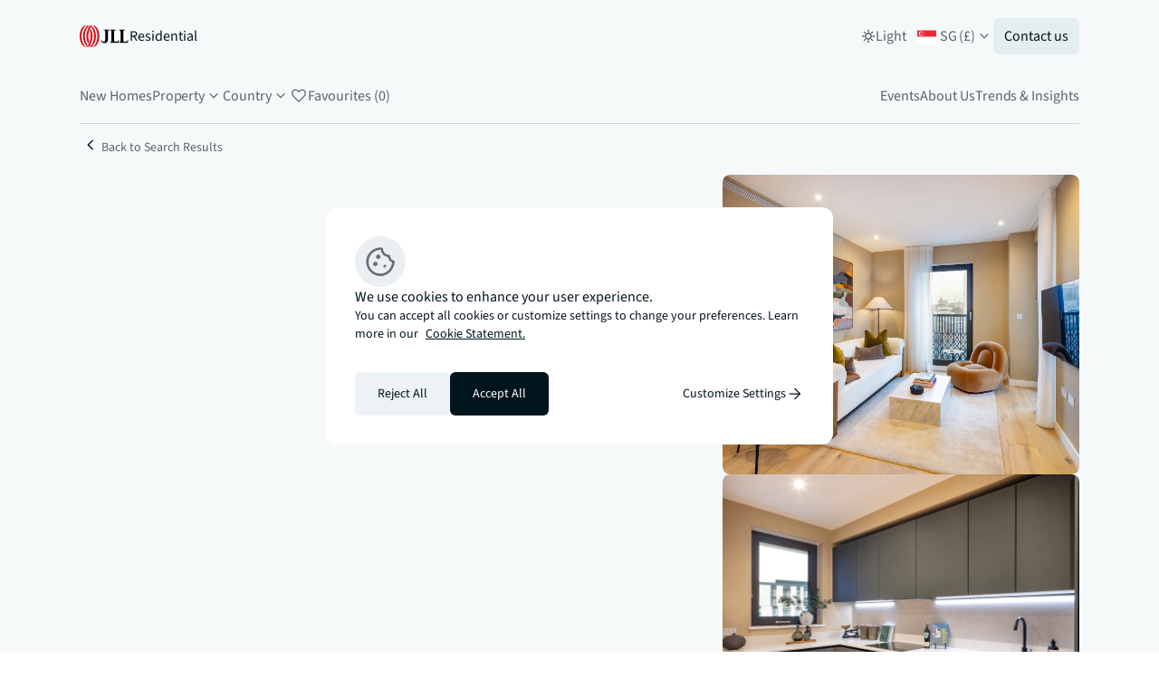

--- FILE ---
content_type: text/html; charset=utf-8
request_url: https://internationalresidential.jll.com.sg/sale-development/ebury-sw1/london-a0o8w00000eoiliua5
body_size: 104410
content:
<!DOCTYPE html><html lang="en-SG" class="chrome chrome131 "><head><meta charSet="UTF-8"/><meta http-equiv="X-UA-Compatible" content="IE=edge"/><meta name="viewport" content="width=device-width, initial-scale=1"/><meta name="twitter:card" content="summary_large_image"/><meta name="twitter:site" content="@JLLProperty"/><meta name="twitter:creator" content="@JLLProperty"/><meta property="og:type" content="website"/><link rel="icon" sizes="192x192" type="image/png" href="/static/android-chrome-192x192.png"/><link rel="icon" sizes="32x32" type="image/png" href="/static/favicon-32x32.png"/><link rel="icon" sizes="16x16" type="image/png" href="/static/favicon-16x16.png"/><link rel="apple-touch-icon" type="image/png" href="/static/apple-touch-icon.png"/><title>Buy an Apartment in London SW1W | JLL Residential</title><meta name="description" content="Prime Apartment for Sale in London: Ebury SW1."/><link rel="canonical" href="https://internationalresidential.jll.com.sg/sale-development/ebury-sw1/london-a0o8w00000eoiliua5"/><meta property="og:url" content="https://internationalresidential.jll.com.sg/sale-development/ebury-sw1/london-a0o8w00000eoiliua5"/><meta property="og:site_name" content="JLL Residential Properties"/><meta property="og:image" content="https://res.cloudinary.com/jll-global-olm-np/image/upload/w_1920,c_limit,q_auto:good,f_auto,fl_progressive/resi/gb/resiforce/00D1I000000m4lcUAA/a0O8W00000EOILI/t84klpev2/4061_EB_PUBLIC_HUMMINGBIRD_SUNSET.jpg"/><meta property="og:locale" content="en-gb"/><meta name="twitter:title" content="Buy an Apartment in London SW1W | JLL Residential"/><meta name="twitter:description" content="Prime Apartment for Sale in London: Ebury SW1."/><meta name="twitter:image" content="https://res.cloudinary.com/jll-global-olm-np/image/upload/w_1920,c_limit,q_auto:good,f_auto,fl_progressive/resi/gb/resiforce/00D1I000000m4lcUAA/a0O8W00000EOILI/t84klpev2/4061_EB_PUBLIC_HUMMINGBIRD_SUNSET.jpg"/><script async="" type="application/ld+json">{ "@context": "http://schema.org","@type": "Organization","url": "https://internationalresidential.jll.com.sg/sale-development/ebury-sw1/london-a0o8w00000eoiliua5","logo": "https://olmpd.azureedge.net/sitefinity/images/librariesprovider4/default-library/logo-noreg-highres-180.png" }</script><script async="" type="application/ld+json">{ "@context": "http://schema.org","@type": "BreadcrumbList","itemListElement": [ { "@type": "ListItem","position": "1","name": "Development","item": "https://internationalresidential.jll.com.sg/search?propertyType=development&tenureType=sale" },{ "@type": "ListItem","position": "2","name": "London","item": "https://internationalresidential.jll.com.sg/search?propertyType=development&tenureType=sale&city=London" },{ "@type": "ListItem","position": "3","name": "SW1W","item": "https://internationalresidential.jll.com.sg/search?propertyType=development&tenureType=sale&postcode=SW1W" },{ "@type": "ListItem","position": "4","name": "development.short.singular - a0O8W00000EOILIUA5","item": "https://internationalresidential.jll.com.sg#" } ] }</script><script async="" type="application/ld+json">{ "@context": "http://schema.org","@type": "RealEstateListing","url": "https://residential.jll.co.uk/sale-development/ebury-sw1/london-a0o8w00000eoiliua5","name": "Ebury SW1","description": "<b>A landmark development in SW1, ready to move in now.</b>

 
Ebury presents a landmark residential development in Westminster's new neighbourhood, offering a distinctive collection of contemporary apartments ready for immediate occupation. This exceptional destination combines modern luxury with thoughtful design across four beautifully landscaped garden squares.

The meticulously crafted 1, 2 and 3-bedroom residences showcase dual-aspect living spaces that maximise natural light whilst capturing spectacular city and river views from high-rise balconies. Each home features premium finishes throughout, from sleek hardwood floors to contemporary kitchens equipped with built-in appliances and LED under-cabinet lighting. The modern interiors blend luxury design with practical functionality, creating sophisticated living spaces that cater to contemporary urban lifestyles.

Residents enjoy exclusive access to a private roof terrace offering panoramic city skyline views, alongside a dedicated residents' lounge and co-working space. The development prioritises sustainability with energy-efficient features including instant heating and hot water systems, natural ventilation, and high-rated appliances, ensuring comfort whilst reducing environmental impact.

Located in the heart of Westminster SW1, Ebury provides unrivalled access to Belgravia's designer boutiques, Pimlico's charming streets, and Knightsbridge's renowned dining scene. The world-class Tate Britain gallery and London's most iconic landmarks lie within walking distance. Excellent Zone 1 transport connections ensure seamless access across the capital, whilst the area's rich cultural heritage and creative energy create an inspiring backdrop for metropolitan living. 

<b>Enquire Now.</b>




<b>Additional Information:</b>
Service Charge: circa £9.89 per sq. ft per annum
Ground Rent: Peppercorn
Tenure: 999 years","primaryImageOfPage": "https://res.cloudinary.com/jll-global-olm-np/image/upload/w_1920,c_limit,q_auto:good,f_auto,fl_progressive/resi/gb/resiforce/00D1I000000m4lcUAA/a0O8W00000EOILI/t84klpev2/4061_EB_PUBLIC_HUMMINGBIRD_SUNSET.jpg","image": "https://res.cloudinary.com/jll-global-olm-np/image/upload/w_1920,c_limit,q_auto:good,f_auto,fl_progressive/resi/gb/resiforce/00D1I000000m4lcUAA/a0O8W00000EOILI/2ocktk7mi/EBURY%200125_023.jpg","mainEntityOfPage": "https://residential.jll.co.uk/sale-development/ebury-sw1/london-a0o8w00000eoiliua5","about": { "@type": "Accommodation","accommodationCategory": "RESI","address": { "@type": "PostalAddress","streetAddress": "Sutherland Apartments, Alba Square","postalCode": "SW1W","addressLocality": "London","addressRegion": "Greater London","addressCountry": "UK" },"latitude": "51.4898677","longitude": "-0.14956" },"offers": { "@type": "Offer","price": "825000","priceCurrency": "GBP","businessFunction": "http://purl.org/goodrelations/v1#Sell","offeredBy": { "@type": "Organization","name": "JLL" } },"speakable": { "@type": "SpeakableSpecification","xpath": [ "/html/head/title","//*[contains(@class,'PropertyDetailsPage__description')]//*[@class='ToggleContent']" ] } }</script><script src="https://cdn-ukwest.onetrust.com/scripttemplates/otSDKStub.js" type="text/javascript" data-document-language="true" defer="" data-domain-script="cc10cd0d-98ce-4d41-af3c-d1a57aa26a8d"></script><script>function OptanonWrapper() {

  //Add cookie and arrow icons

  const bannerHeader = document.querySelector(".banner-header");
  if (bannerHeader) {
    bannerHeader.innerHTML += '<svg xmlns="http://www.w3.org/2000/svg" width="30" viewBox="0 0 200 200"><path fill="#6a6f71" stroke="#6a6f71" stroke-width="10" d="M114.531342,1.000000 C114.416374,15.000463 117.744797,27.704578 127.148773,38.499371 C134.965805,47.472534 145.438477,51.315701 156.533508,53.942566 C159.692688,54.690536 162.974121,54.922150 165.837723,55.338017 C167.348145,61.128551 168.371170,67.206635 170.525711,72.852943 C174.762573,83.956223 183.293167,90.877556 194.214066,95.072777 C196.330826,95.885918 198.395920,96.833572 200.742432,97.359589 C201.000000,100.692909 201.000000,104.385818 200.659088,108.201042 C199.878815,109.828987 199.305038,111.310120 199.025314,112.844841 C198.181870,117.472221 198.274918,122.462959 196.513245,126.691429 C192.462097,136.415207 188.150787,146.138535 182.806061,155.189468 C175.302795,167.895691 164.776932,178.212921 152.182602,185.796799 C141.639481,192.145554 130.606705,198.023163 117.873474,199.156387 C117.530350,199.186935 117.288879,200.359833 117.000000,201.000000 C106.312439,201.000000 95.624878,201.000000 84.808670,200.675644 C83.681549,199.902252 82.723389,199.285385 81.677391,199.034058 C77.758293,198.092377 73.671432,197.663788 69.898827,196.331223 C57.285175,191.875778 45.488827,185.886261 35.453011,176.810455 C25.034761,167.388809 15.881293,156.899551 10.536486,143.803909 C7.327456,135.941284 5.474955,127.527786 2.905335,119.395805 C2.714007,118.790306 1.655423,118.458847 1.000002,118.000000 C1.000000,107.312439 1.000000,96.624878 1.326392,85.808762 C2.088624,85.014687 2.863618,84.371910 2.910012,83.680267 C3.761221,70.990395 9.000023,59.644566 15.540905,49.330708 C31.436041,24.266781 53.692894,7.790754 83.617714,2.894380 C84.167084,2.804490 84.543098,1.655059 85.000000,1.000000 C94.687561,1.000000 104.375122,1.000000 114.531342,1.000000 M24.485922,49.011246 C23.383373,50.527710 22.120382,51.953346 21.202631,53.574429 C9.629388,74.016998 5.895858,95.758430 9.924280,118.969460 C11.951841,130.651901 16.432487,141.318649 22.728907,151.092102 C31.248703,164.316711 42.669003,174.889465 56.393555,182.577911 C62.650681,186.083145 69.457405,189.445618 76.404739,190.681946 C86.560257,192.489197 97.057869,192.585464 107.425728,192.936371 C121.355774,193.407822 133.620926,188.037003 145.389786,181.227127 C157.534790,174.199585 167.744644,164.965775 175.203903,153.153061 C179.825455,145.834229 183.788956,137.938019 186.856430,129.849197 C189.467285,122.964432 189.945007,115.297073 192.188904,108.237366 C193.639908,103.672325 192.111771,102.594734 188.257553,100.801125 C179.472565,96.712929 171.439941,91.122940 167.132034,82.052277 C163.996414,75.449959 161.924286,68.342545 159.244873,61.100452 C146.406403,60.177479 133.860809,55.423893 123.773178,46.012814 C113.372513,36.309681 108.131187,23.843334 108.912994,9.360594 C88.291626,7.292387 69.795235,11.763593 52.597496,22.644409 C41.682728,29.550058 32.521156,38.062805 24.485922,49.011246 z"></path><path fill="#6a6f71" stroke="#6a6f71" stroke-width="5" d="M72.017212,70.512894 C69.595070,59.840809 71.298721,56.076801 77.877274,51.770958 C83.089577,48.359360 90.433258,49.805260 94.640236,53.470924 C99.185509,57.431366 100.252571,63.056362 98.650162,68.452644 C96.866890,74.457970 91.856400,78.392029 85.749153,78.733009 C80.155037,79.045341 75.013817,76.455666 72.017212,70.512894 z"></path><path fill="#6a6f71" stroke="#6a6f71" stroke-width="5" d="M63.088871,131.000000 C55.713326,130.895874 48.704594,124.491646 49.128490,117.697838 C49.605438,110.053741 53.605217,103.621498 62.923321,102.913902 C70.077782,102.370605 76.250938,107.107483 77.883461,115.642097 C78.914856,121.034081 75.009277,127.956787 69.253494,130.173920 C67.498604,130.849899 65.443481,130.746475 63.088871,131.000000 z"></path><path fill="#6a6f71" stroke="#6a6f71" stroke-width="4" d="M124.175934,136.396011 C124.278679,133.557343 124.038803,130.952713 124.865135,128.747635 C126.166832,125.274025 132.426514,123.483910 136.632431,125.290230 C140.973099,127.154427 141.757141,131.164276 140.880859,135.169952 C140.042511,139.002197 137.323425,141.001617 133.033569,141.094910 C129.188782,141.178543 126.097664,140.537613 124.175934,136.396011 z"></path> </svg>'; // Add the Cookie SVG to the banner-header
  }

  const customSettingsButton = document.getElementById("onetrust-pc-btn-handler");
  if (customSettingsButton) {
    customSettingsButton.innerHTML = customSettingsButton.innerHTML + '<svg width="20" height="20" viewBox="0 0 20 20" fill="none" xmlns="http://www.w3.org/2000/svg"><path d="M10.0001 16.3465L9.10906 15.4684L13.952 10.6254H3.65393V9.37544H13.952L9.10906 4.53248L10.0001 3.6543L16.3462 10.0004L10.0001 16.3465Z" fill="var(--icon-base-default)"></path></svg>'; // Add the Arrow SVG to Customise Settings Button
    customSettingsButton.style.backgroundColor = "transparent"; // Remove background color
  }

  //Add cookie and arrow icons


  // Align customised cookies categories

  function createAndInsertContainer(parentNode, childNodes, className) {
    const container = Object.assign(document.createElement('div'), { className });
    parentNode?.insertBefore(container, childNodes[0]);
    childNodes?.forEach(child => container.appendChild(child));
  }

  const essentialCookie = document.querySelector('.ot-cat-header');
  const alwaysActiveCookie = document.querySelector('.ot-always-active');
  if (essentialCookie && alwaysActiveCookie) {
    createAndInsertContainer(essentialCookie.parentNode, [essentialCookie, alwaysActiveCookie], 'ot-cat-header-container');
  }

  const analyticsHeader = document.querySelector('#ot-header-id-C0002');
  const analyticsToggle = document.querySelector('#ot-group-id-C0002')?.parentElement;
  if (analyticsHeader && analyticsToggle) {
    createAndInsertContainer(analyticsHeader.parentNode, [analyticsHeader, analyticsToggle], 'ot-cat-header-container');
  }


  const perfHeader = document.querySelector('#ot-header-id-C0003');
  const perfToggle = document.querySelector('#ot-group-id-C0003')?.parentElement;
  if (perfHeader && perfToggle) {
    createAndInsertContainer(perfHeader.parentNode, [perfHeader, perfToggle], 'ot-cat-header-container');
  }

  const advertisementsHeader = document.querySelector('#ot-header-id-C0004');
  const advertisementsToggle = document.querySelector('#ot-group-id-C0004')?.parentElement;
  if (advertisementsHeader && advertisementsToggle) {
    createAndInsertContainer(advertisementsHeader.parentNode, [advertisementsHeader, advertisementsToggle], 'ot-cat-header-container');
  }

  // Align customised cookies categories

  //Move save all button to the footer of banner

  const saveAllButton = document.getElementById("accept-recommended-btn-handler");
  const bannerFooter = document.querySelector(".ot-pc-footer")?.querySelector(".ot-btn-container");
  if (saveAllButton && bannerFooter) { bannerFooter.insertAdjacentElement("afterend", saveAllButton); }

  //Move save all button to the footer of banner


  //Move link element

  const linkElement = document.querySelector(".privacy-notice-link");
  const targetSection = document.querySelector("section.ot-sdk-row.ot-cat-grp");
  if (linkElement && targetSection) {
    linkElement.innerHTML = linkElement.innerHTML + '<svg width="20" height="20" viewBox="0 0 20 20" fill="none" xmlns="http://www.w3.org/2000/svg"><path d="M10.0001 16.3465L9.10906 15.4684L13.952 10.6254H3.65393V9.37544H13.952L9.10906 4.53248L10.0001 3.6543L16.3462 10.0004L10.0001 16.3465Z" fill="var(--icon-base-default)"></path></svg>';
    linkElement.style.backgroundColor = "transparent";
    targetSection.appendChild(linkElement);
  }

  //Move link element
};</script><script type="text/javascript" src="https://maps.googleapis.com/maps/api/js?v=3&amp;key=AIzaSyBvBoZks1k6fqUb0Yp26r0i4Rnco_j4erQ&amp;libraries=places,geometry&amp;language=en&amp;callback=Function.prototype" async=""></script><script async="" type="text/javascript">(function(w,d,s,l,i){
         w[l]=w[l]||[]; w[l].push({'gtm.start': new Date().getTime(), event:'gtm.js'});
         var f=d.getElementsByTagName(s)[0], j=d.createElement(s), dl=l!='dataLayer'?'&l='+l:'';
         j.async=true; j.src=j.async=true; j.src='https://www.googletagmanager.com/gtm.js?id='+i+dl+ '&gtm_auth=g6Eh17t5rL1PfVJNIoYBxA&gtm_preview=env-1&gtm_cookies_win=x';
         f.parentNode.insertBefore(j,f);
       })(window,document,'script','dataLayer','GTM-MC75FLQ');</script><meta name="next-head-count" content="24"/><link rel="preload" href="/static/fonts/source-sans-3/Source-Sans-3-400.woff2" as="font" type="font/woff2" crossorigin="anonymous"/><link rel="preload" href="/static/fonts/source-sans-3/Source-Sans-3-600.woff2" as="font" type="font/woff2" crossorigin="anonymous"/><link rel="preload" href="/static/fonts/source-sans-3/Source-Sans-3-700.woff2" as="font" type="font/woff2" crossorigin="anonymous"/><link rel="preload" href="/_next/static/css/f9b2ff6a08fe025e.css" as="style"/><link rel="stylesheet" href="/_next/static/css/f9b2ff6a08fe025e.css" data-n-g=""/><link rel="preload" href="/_next/static/css/63e56d855ce01d85.css" as="style"/><link rel="stylesheet" href="/_next/static/css/63e56d855ce01d85.css" data-n-g=""/><noscript data-n-css=""></noscript><script defer="" nomodule="" src="/_next/static/chunks/polyfills-c67a75d1b6f99dc8.js"></script><script defer="" src="/_next/static/chunks/5693.f8be5a52d3b14e99.js"></script><script defer="" src="/_next/static/chunks/8235.b6841f0a0d9ac102.js"></script><script defer="" src="/_next/static/chunks/6135.1a5a9ccc0c78e716.js"></script><script defer="" src="/_next/static/chunks/6744.ff595fcbad94da43.js"></script><script defer="" src="/_next/static/chunks/6803.06f64531d5e7df81.js"></script><script defer="" src="/_next/static/chunks/4886.e75072896e406e4a.js"></script><script src="/_next/static/chunks/runtime-7e908df8f7c2db7d.js" defer=""></script><script src="/_next/static/chunks/vendor-d2398f1c5dfe131a.js" defer=""></script><script src="/_next/static/chunks/main-e72693786b456596.js" defer=""></script><script src="/_next/static/chunks/mui-be2a2b05b95f13f8.js" defer=""></script><script src="/_next/static/chunks/pages/_app-dbf5d5e985701ad6.js" defer=""></script><script src="/_next/static/chunks/common-14f0ae2a98fdd80b.js" defer=""></script><script src="/_next/static/chunks/pages/pdp-redesign-19ae21da37159ac1.js" defer=""></script><script src="/_next/static/evejO6bVzbBnPfhbrlfo_/_buildManifest.js" defer=""></script><script src="/_next/static/evejO6bVzbBnPfhbrlfo_/_ssgManifest.js" defer=""></script></head><body><noscript><iframe src="https://www.googletagmanager.com/ns.html?id=GTM-MC75FLQ &#x27;&amp;gtm_auth=g6Eh17t5rL1PfVJNIoYBxA&amp;gtm_preview=env-1&amp;gtm_cookies_win=x&#x27;" height="0" width="0" style="display:none;visibility:hidden"></iframe></noscript><div id="__next" data-reactroot=""><main class="main"><div class="main__inner"><header class="header"><div class="header__container"><a title="" class="header__logo typography-body" href="/"><svg width="55" height="24" viewBox="0 0 55 24" fill="none" xmlns="http://www.w3.org/2000/svg"><path fill-rule="evenodd" clip-rule="evenodd" d="M32.6662 4.7998H28.0205H26.5675V5.36031C26.8601 5.38881 27.0986 5.41997 27.2939 5.46462C27.524 5.51706 27.694 5.58793 27.8198 5.69509C28.1765 5.99946 28.1764 6.56302 28.1763 7.57554L28.1763 7.6388L28.1761 14.7027C28.176 14.784 28.1763 14.8672 28.1767 14.9518C28.1826 16.3641 28.1901 18.1742 26.2683 18.1489C25.395 18.1375 24.4986 17.5156 24.2204 16.3792H23.5195C23.8159 18.2834 24.8303 19.5752 27.2884 19.5752H27.2939H27.2996C29.3877 19.5752 31.251 18.6159 31.2478 15.3553V9.85954V7.63899L31.2478 7.57573C31.2477 6.56415 31.2476 6.0234 31.6043 5.71903C31.837 5.52048 32.0297 5.42225 32.6662 5.36031V4.7998ZM39.661 4.79995H33.5623V4.80014V5.3329V5.36045C34.1992 5.42239 34.3917 5.52063 34.6243 5.71918C34.9161 5.96827 34.9689 6.37582 34.9786 7.06933L34.9783 7.16539C34.9777 7.35027 34.977 7.55298 34.9805 7.77575V16.2247C34.9767 16.455 34.9775 16.6638 34.9783 16.8538L34.9786 16.9311C34.9689 17.6247 34.9161 18.0322 34.6243 18.2811C34.3915 18.4797 34.199 18.5779 33.5623 18.6398V18.6674V19.2001H39.6612H39.6861H42.7776L43.7494 16.3796H43.0337C42.3254 17.9292 41.2302 18.1103 40.2312 18.1103C39.4142 18.1103 38.8706 18.0643 38.4851 17.8147C38.174 17.6157 38.0578 17.0907 38.0522 16.2012V7.79912V7.63914L38.0522 7.5744C38.0521 6.56281 38.052 5.99984 38.4087 5.69562C38.6414 5.49707 39.0243 5.42258 39.661 5.36064V4.79995ZM43.7247 4.79995H49.8235V5.36064C49.1868 5.42258 48.804 5.49707 48.5714 5.69562C48.2147 5.99969 48.2148 6.56226 48.215 7.57292L48.215 7.63914V7.79912V16.2012C48.2203 17.0907 48.3366 17.6157 48.6474 17.8147C49.0331 18.0643 49.5765 18.1103 50.3937 18.1103C51.3927 18.1103 52.4879 17.9292 53.1962 16.3796H53.912L52.9401 19.2001H49.8484H49.8235H43.7247V18.6674V18.6398C44.3612 18.5779 44.5538 18.4797 44.7866 18.2811C45.0784 18.0322 45.1311 17.6247 45.1408 16.9311L45.1405 16.8673C45.1397 16.6737 45.1389 16.4605 45.1428 16.2247V7.77575C45.139 7.53439 45.1398 7.31657 45.1406 7.11947L45.1408 7.06933C45.1313 6.37582 45.0784 5.96827 44.7866 5.71918C44.554 5.52063 44.3614 5.42239 43.7247 5.36045V5.3329V4.80014V4.79995Z" fill="var(--brand-jll-letters, #000)"></path><path d="M21.4211 8.88864C21.1741 7.28997 20.6957 5.65766 19.9463 4.1901C19.3328 2.98834 18.516 1.84795 17.4278 1.03361C16.6162 0.425792 15.5985 0.0254601 14.5776 0.000189897H14.5774V0H14.5773C13.9339 0.0161501 13.2923 0.181261 12.7023 0.452963C12.3142 0.274172 11.9036 0.144401 11.4846 0.0701103C11.3839 0.0522502 11.2828 0.0357204 11.1816 0.0247004L11.1814 0.0248903C11.0638 0.0121602 10.9458 0.00303991 10.8278 0.000189897H10.8276H10.8274C10.1842 0.01615 9.54243 0.181451 8.95266 0.453153C8.36271 0.181451 7.72108 0.01615 7.07811 0.000189897H7.07755V0H7.07717C6.05648 0.0254602 5.03846 0.425793 4.22734 1.03342C3.13902 1.84776 2.32201 2.98834 1.7085 4.18991C0.958947 5.65747 0.480714 7.28978 0.233713 8.88845C0.0729725 9.92984 -0.000557196 10.9739 0.000392808 11.9999H1.3015e-05C-0.00112699 13.0259 0.0725926 14.0698 0.233523 15.1116C0.480524 16.71 0.958947 18.3423 1.70831 19.8099C2.32182 21.0117 3.13883 22.152 4.22696 22.9664C5.03846 23.5742 6.0561 23.9745 7.07717 24H7.07736C7.7207 23.9839 8.36252 23.8186 8.95228 23.5468C8.95266 23.5467 8.95285 23.5465 8.95304 23.5463C8.95266 23.5465 8.95266 23.5468 8.95228 23.5468C9.34027 23.7256 9.75105 23.8552 10.1698 23.9297C10.2705 23.9476 10.3716 23.9641 10.4731 23.9749C10.4732 23.9749 10.4736 23.9749 10.4738 23.9747C10.4734 23.9747 10.4734 23.9749 10.4731 23.9749C10.5907 23.9876 10.7088 23.9966 10.8268 23.9996H10.827V23.9992H10.8272C11.4704 23.9833 12.1122 23.818 12.7018 23.5463C12.7021 23.5461 12.7027 23.5457 12.7031 23.5455C12.7027 23.5457 12.7025 23.5463 12.702 23.5465C13.2919 23.8184 13.9333 23.9833 14.5763 23.9996H14.5769V23.9994H14.5771C15.5976 23.974 16.6156 23.5736 17.4269 22.9658C18.5152 22.1517 19.332 21.0111 19.9455 19.8095C20.6951 18.342 21.1733 16.7095 21.4205 15.1108C21.5813 14.0692 21.6548 13.0253 21.6538 11.9993H21.654C21.6556 10.9741 21.582 9.93022 21.4211 8.88864ZM19.5532 13.5499C19.364 16.2907 18.6218 19.0414 17.0752 21.3377C16.413 22.3229 15.5628 23.2755 14.5759 23.9666C14.1995 23.7044 13.8452 23.4047 13.5138 23.0804C13.5136 23.0804 13.5136 23.0804 13.5136 23.0804C13.5136 23.0804 13.5138 23.0804 13.5138 23.0802C13.5684 23.0422 13.6246 23.0063 13.6776 22.9664C14.7657 22.152 15.5824 21.0115 16.1963 19.8099C16.9456 18.3425 17.4239 16.71 17.671 15.1114C17.8318 14.0698 17.9055 13.0259 17.9042 11.9999H17.9046C17.9057 10.9739 17.832 9.93003 17.6712 8.88845C17.4242 7.28978 16.9458 5.65767 16.1966 4.18991C15.6299 3.08011 14.8868 2.02579 13.9199 1.22912C13.609 1.56162 13.321 1.91483 13.0565 2.27754C13.1492 2.40485 13.2393 2.5331 13.3265 2.66211C14.8725 4.95884 15.6147 7.70949 15.8035 10.4503C15.8389 10.964 15.8556 11.4816 15.8562 11.9997C15.8556 12.5182 15.8389 13.0356 15.8035 13.5494C15.6143 16.2901 14.8723 19.041 13.3259 21.3373C13.1331 21.6242 12.9241 21.9064 12.7023 22.1809C12.4494 22.4942 12.1796 22.7971 11.8908 23.0798C11.5836 23.3806 11.2557 23.658 10.9097 23.9061C10.8865 23.9229 10.8542 23.9476 10.8274 23.9671C10.8105 23.9553 10.794 23.9419 10.7769 23.9297C10.6743 23.8571 10.5726 23.7824 10.4736 23.7047C10.2266 23.5104 9.99007 23.301 9.76435 23.0802C9.76416 23.0802 9.76416 23.0802 9.76397 23.08C9.76397 23.08 9.76416 23.08 9.76416 23.0798C9.81869 23.042 9.87512 23.0059 9.92794 22.9662C10.2525 22.7236 10.5496 22.4494 10.8274 22.1557C10.8278 22.1553 10.8282 22.1547 10.8285 22.1543C10.8282 22.1547 10.828 22.1555 10.8274 22.1558C11.0341 22.374 11.2532 22.5796 11.4852 22.7705C11.796 22.438 12.0839 22.0848 12.3484 21.7219C12.2556 21.5948 12.1654 21.4665 12.0787 21.3373C11.9836 21.196 11.9003 21.0476 11.8112 20.9028H11.811L11.8112 20.9026C12.0432 20.5488 12.256 20.1831 12.4468 19.8095C13.1961 18.3421 13.6746 16.7097 13.9216 15.111C14.0823 14.0694 14.1558 13.0255 14.1549 11.9995C14.156 10.9735 14.0823 9.92965 13.9216 8.88807C13.6748 7.2894 13.196 5.65729 12.4468 4.18953C12.3599 4.01929 12.2676 3.85075 12.1724 3.68355C11.773 4.41525 11.4474 5.18323 11.1816 5.97269C11.6674 7.4167 11.9492 8.93348 12.0537 10.4497C12.089 10.9634 12.1027 11.4812 12.1033 11.9993H12.1014C12.101 12.5177 12.0888 13.0354 12.0535 13.549C11.926 15.4005 11.5376 17.2534 10.8274 18.9712C10.5513 19.6391 10.2243 20.2845 9.84377 20.9022C9.75466 21.0472 9.67144 21.1954 9.57625 21.3369C9.38321 21.6238 9.1742 21.906 8.95266 22.1805C8.69958 22.4939 8.42978 22.7969 8.14079 23.0794C7.83375 23.3802 7.50562 23.6578 7.15963 23.9058C7.13208 23.9257 7.10548 23.9472 7.07755 23.9667C6.08479 23.275 5.24499 22.3269 4.57922 21.3371C3.033 19.0406 2.29066 16.2898 2.1018 13.549C2.06646 13.0352 2.04974 12.5177 2.04917 11.9993C2.04974 11.4808 2.06646 10.9634 2.1018 10.4497C2.29104 7.70911 3.03319 4.95827 4.5796 2.66173C5.24328 1.67448 6.09011 0.724854 7.07964 0.03344C7.45584 0.295832 7.81 0.595084 8.14117 0.919036C8.08664 0.957036 8.0304 0.993136 7.97739 1.03285C6.88925 1.84719 6.07244 2.98758 5.45893 4.18934C4.70937 5.65691 4.23114 7.28921 3.98395 8.88787C3.82321 9.92946 3.74949 10.9733 3.75082 11.9993H3.75044C3.74949 13.0255 3.82302 14.0692 3.98376 15.1108C4.23076 16.7093 4.70937 18.3418 5.45855 19.8093C6.02532 20.9191 6.76841 21.9734 7.73533 22.7701C8.04617 22.4374 8.33421 22.0844 8.59888 21.7215C8.50616 21.5944 8.41591 21.466 8.32889 21.3369C6.78285 19.0404 6.04071 16.2898 5.85166 13.5488C5.81632 13.0352 5.7996 12.5175 5.79903 11.9993C5.7996 11.4808 5.81632 10.9634 5.85166 10.4497C6.0409 7.70892 6.78285 4.95827 8.32927 2.66173C8.52212 2.37482 8.73112 2.09286 8.95285 1.81831C9.20575 1.505 9.47555 1.20233 9.76435 0.919416C10.0716 0.618644 10.3995 0.341242 10.7455 0.0931009C10.7706 0.0750508 10.8016 0.0513 10.828 0.0322999C10.8451 0.0442699 10.8614 0.0575705 10.8783 0.0697306H10.8785C10.9809 0.142311 11.0826 0.216791 11.1818 0.294692C11.4288 0.488873 11.6651 0.698255 11.8908 0.919226C11.8361 0.957036 11.7801 0.993326 11.7271 1.03285C11.4027 1.27529 11.1054 1.54965 10.8276 1.8432C10.6211 1.62508 10.402 1.41969 10.17 1.22855C9.85916 1.56105 9.57131 1.91426 9.30683 2.27716C9.39955 2.40427 9.48961 2.53253 9.57644 2.66154C9.67163 2.8029 9.75485 2.95129 9.84396 3.09607C9.61197 3.44985 9.39917 3.81579 9.2084 4.18915C8.45923 5.65672 7.98062 7.28902 7.73362 8.88768C7.57288 9.92927 7.49935 10.9731 7.5003 11.9991H7.50011C7.49897 13.0253 7.57269 14.069 7.73343 15.1106C7.98024 16.7091 8.45904 18.3416 9.20821 19.8091C9.29504 19.9794 9.38739 20.1477 9.48258 20.3151C9.88196 19.5834 10.2076 18.8156 10.4734 18.026C9.9876 16.5818 9.70583 15.0654 9.60133 13.549C9.56599 13.0352 9.55231 12.5175 9.55174 11.9993H9.55364C9.55402 11.481 9.56618 10.9633 9.60152 10.4497C9.7292 8.59793 10.1174 6.74523 10.8274 5.02743C11.1035 4.35939 11.4305 3.71395 11.8112 3.09626C11.9003 2.95129 11.9834 2.80309 12.0787 2.66173C12.2718 2.37482 12.4808 2.09286 12.7023 1.81831C12.9552 1.505 13.2252 1.20214 13.5142 0.919226C13.8212 0.618454 14.1494 0.341052 14.4954 0.0929103C14.5193 0.0758102 14.552 0.0518704 14.5788 0.0328703C15.571 0.724855 16.4102 1.6722 17.076 2.66154C18.6222 4.95808 19.3645 7.70892 19.5534 10.4497C19.5885 10.9634 19.6053 11.481 19.606 11.9993C19.6053 12.5188 19.5883 13.036 19.5532 13.5499Z" fill="#DE0614"></path></svg> Residential</a><div class="header__right-section"><style data-emotion="css flhngk">.css-flhngk{text-align:center;-webkit-flex:0 0 auto;-ms-flex:0 0 auto;flex:0 0 auto;font-size:1.7142857142857142rem;padding:8px;border-radius:50%;color:rgba(0, 0, 0, 0.54);-webkit-transition:background-color 150ms cubic-bezier(0.4, 0, 0.2, 1) 0ms;transition:background-color 150ms cubic-bezier(0.4, 0, 0.2, 1) 0ms;padding:5px;font-size:1.2857142857142856rem;border-radius:6px;text-transform:unset;-webkit-transition:background-color 300ms cubic-bezier(0.4, 0, 0.2, 1) 0ms,box-shadow 300ms cubic-bezier(0.4, 0, 0.2, 1) 0ms,border-color 300ms cubic-bezier(0.4, 0, 0.2, 1) 0ms,color 300ms cubic-bezier(0.4, 0, 0.2, 1) 0ms,outline-color 300ms cubic-bezier(0.4, 0, 0.2, 1) 0ms;transition:background-color 300ms cubic-bezier(0.4, 0, 0.2, 1) 0ms,box-shadow 300ms cubic-bezier(0.4, 0, 0.2, 1) 0ms,border-color 300ms cubic-bezier(0.4, 0, 0.2, 1) 0ms,color 300ms cubic-bezier(0.4, 0, 0.2, 1) 0ms,outline-color 300ms cubic-bezier(0.4, 0, 0.2, 1) 0ms;outline-color:rgba(9,119,158,0);color:#01151d;padding:6px;}.css-flhngk.Mui-disabled{background-color:transparent;color:rgba(0, 0, 0, 0.26);}.css-flhngk.MuiIconButton-loading{color:transparent;}.css-flhngk,.css-flhngk:hover,.css-flhngk:focus,.css-flhngk:focus-visible,.css-flhngk:active,.css-flhngk.Mui-focusVisible{box-shadow:none;}.css-flhngk:focus-visible,.css-flhngk.Mui-focusVisible{outline:2px solid #09779e;outline-offset:2px;}.css-flhngk.Mui-disabled{outline:none;background-color:rgba(255,255,255,0);color:#959595;}.css-flhngk:hover{background-color:rgba(9,119,158,0.07);}.css-flhngk:active{background-color:rgba(12,123,161,0.15);}.css-flhngk .MuiSvgIcon-root{font-size:20px;}</style><style data-emotion="css 1wndai3">.css-1wndai3{display:-webkit-inline-box;display:-webkit-inline-flex;display:-ms-inline-flexbox;display:inline-flex;-webkit-align-items:center;-webkit-box-align:center;-ms-flex-align:center;align-items:center;-webkit-box-pack:center;-ms-flex-pack:center;-webkit-justify-content:center;justify-content:center;position:relative;box-sizing:border-box;-webkit-tap-highlight-color:transparent;background-color:transparent;outline:0;border:0;margin:0;border-radius:0;padding:0;cursor:pointer;-webkit-user-select:none;-moz-user-select:none;-ms-user-select:none;user-select:none;vertical-align:middle;-moz-appearance:none;-webkit-appearance:none;-webkit-text-decoration:none;text-decoration:none;color:inherit;text-align:center;-webkit-flex:0 0 auto;-ms-flex:0 0 auto;flex:0 0 auto;font-size:1.7142857142857142rem;padding:8px;border-radius:50%;color:rgba(0, 0, 0, 0.54);-webkit-transition:background-color 150ms cubic-bezier(0.4, 0, 0.2, 1) 0ms;transition:background-color 150ms cubic-bezier(0.4, 0, 0.2, 1) 0ms;padding:5px;font-size:1.2857142857142856rem;border-radius:6px;text-transform:unset;-webkit-transition:background-color 300ms cubic-bezier(0.4, 0, 0.2, 1) 0ms,box-shadow 300ms cubic-bezier(0.4, 0, 0.2, 1) 0ms,border-color 300ms cubic-bezier(0.4, 0, 0.2, 1) 0ms,color 300ms cubic-bezier(0.4, 0, 0.2, 1) 0ms,outline-color 300ms cubic-bezier(0.4, 0, 0.2, 1) 0ms;transition:background-color 300ms cubic-bezier(0.4, 0, 0.2, 1) 0ms,box-shadow 300ms cubic-bezier(0.4, 0, 0.2, 1) 0ms,border-color 300ms cubic-bezier(0.4, 0, 0.2, 1) 0ms,color 300ms cubic-bezier(0.4, 0, 0.2, 1) 0ms,outline-color 300ms cubic-bezier(0.4, 0, 0.2, 1) 0ms;outline-color:rgba(9,119,158,0);color:#01151d;padding:6px;}.css-1wndai3::-moz-focus-inner{border-style:none;}.css-1wndai3.Mui-disabled{pointer-events:none;cursor:default;}@media print{.css-1wndai3{-webkit-print-color-adjust:exact;color-adjust:exact;}}.css-1wndai3.Mui-disabled{background-color:transparent;color:rgba(0, 0, 0, 0.26);}.css-1wndai3.MuiIconButton-loading{color:transparent;}.css-1wndai3,.css-1wndai3:hover,.css-1wndai3:focus,.css-1wndai3:focus-visible,.css-1wndai3:active,.css-1wndai3.Mui-focusVisible{box-shadow:none;}.css-1wndai3:focus-visible,.css-1wndai3.Mui-focusVisible{outline:2px solid #09779e;outline-offset:2px;}.css-1wndai3.Mui-disabled{outline:none;background-color:rgba(255,255,255,0);color:#959595;}.css-1wndai3:hover{background-color:rgba(9,119,158,0.07);}.css-1wndai3:active{background-color:rgba(12,123,161,0.15);}.css-1wndai3 .MuiSvgIcon-root{font-size:20px;}</style><button class="MuiButtonBase-root MuiIconButton-root MuiIconButton-sizeSmall typography-body selected preferences-selector-item preferences-selector-item--in-header css-1wndai3" tabindex="0" type="button"><svg xmlns="http://www.w3.org/2000/svg" width="16" height="16" viewBox="0 0 16 16" fill="none"><path d="M7.50011 3.4744V1.01288H8.50007V3.4744H7.50011ZM11.5488 5.15388L10.8629 4.468L12.5821 2.69236L13.2911 3.41158L11.5488 5.15388ZM12.5257 8.50001V7.50005H14.9872V8.50001H12.5257ZM7.50011 14.9872V12.5321H8.50007V14.9872H7.50011ZM4.46421 5.12695L2.69242 3.418L3.41806 2.71545L5.16034 4.45133L4.46421 5.12695ZM12.5719 13.3077L10.8629 11.5321L11.5385 10.8628L13.2847 12.5616L12.5719 13.3077ZM1.01294 8.50001V7.50005H3.47446V8.50001H1.01294ZM3.41164 13.3077L2.71551 12.5821L4.43472 10.8628L4.79626 11.2039L5.16419 11.5551L3.41164 13.3077ZM8.00161 11.6667C6.98351 11.6667 6.11762 11.3103 5.40396 10.5977C4.69028 9.88501 4.33344 9.01964 4.33344 8.00155C4.33344 6.98345 4.68977 6.11756 5.40244 5.4039C6.11511 4.69022 6.98048 4.33338 7.99857 4.33338C9.01667 4.33338 9.88256 4.68971 10.5962 5.40238C11.3099 6.11505 11.6667 6.98042 11.6667 7.99851C11.6667 9.01661 11.3104 9.8825 10.5977 10.5962C9.88507 11.3098 9.0197 11.6667 8.00161 11.6667ZM8.00009 10.6667C8.73342 10.6667 9.3612 10.4056 9.88342 9.88336C10.4056 9.36114 10.6668 8.73336 10.6668 8.00003C10.6668 7.2667 10.4056 6.63892 9.88342 6.1167C9.3612 5.59447 8.73342 5.33336 8.00009 5.33336C7.26676 5.33336 6.63898 5.59447 6.11676 6.1167C5.59453 6.63892 5.33342 7.2667 5.33342 8.00003C5.33342 8.73336 5.59453 9.36114 6.11676 9.88336C6.63898 10.4056 7.26676 10.6667 8.00009 10.6667Z" fill="var(--icon-base-default)"></path></svg>Light</button><div class="popover header__preferencesSelectorContainer header__preferencesSelectorContainer--adjusted-visibility"><button aria-haspopup="true" aria-expanded="false" aria-controls="popover-content" class="popover__trigger typography-body "><div class="preferences-selector__popover-btn"><img width="21" height="15" src="/static/flags/flag-sg.svg" alt="" aria-hidden="true" class="CountrySelectorBtn__image"/>SG<!-- --> (<!-- -->£<!-- -->)</div><svg width="20" height="20" viewBox="0 0 20 20" fill="currentColor" xmlns="http://www.w3.org/2000/svg" style="transition:rotate 0.2s;rotate:0deg" class="chevron-icon"><path d="M10.0001 12.5321L5.28857 7.82057L6.16676 6.94238L10.0001 10.7757L13.8334 6.94238L14.7116 7.82057L10.0001 12.5321Z"></path></svg></button><div class="popover__hidden-content popover__content preferences-selector__content header__preferencesSelectorPopover"><div class="preferences-section"><p class="preferences-section__title typography-body">Location</p><div class="preferences-section__list preferences-section__location-list"><a title="" class="typography-body country-selector-item" href="https://residential.jll.co.uk" target="_blank" rel="noreferrer"><span style="box-sizing:border-box;display:inline-block;overflow:hidden;width:initial;height:initial;background:none;opacity:1;border:0;margin:0;padding:0;position:relative;max-width:100%"><span style="box-sizing:border-box;display:block;width:initial;height:initial;background:none;opacity:1;border:0;margin:0;padding:0;max-width:100%"><img style="display:block;max-width:100%;width:initial;height:initial;background:none;opacity:1;border:0;margin:0;padding:0" alt="" aria-hidden="true" src="data:image/svg+xml,%3csvg%20xmlns=%27http://www.w3.org/2000/svg%27%20version=%271.1%27%20width=%2721%27%20height=%2715%27/%3e"/></span><img alt="flag of UK" aria-hidden="true" src="[data-uri]" decoding="async" data-nimg="intrinsic" style="position:absolute;top:0;left:0;bottom:0;right:0;box-sizing:border-box;padding:0;border:none;margin:auto;display:block;width:0;height:0;min-width:100%;max-width:100%;min-height:100%;max-height:100%"/><noscript><img alt="flag of UK" aria-hidden="true" srcSet="/static/flags/flag-uk.svg 1x, /static/flags/flag-uk.svg 2x" src="/static/flags/flag-uk.svg" decoding="async" data-nimg="intrinsic" style="position:absolute;top:0;left:0;bottom:0;right:0;box-sizing:border-box;padding:0;border:none;margin:auto;display:block;width:0;height:0;min-width:100%;max-width:100%;min-height:100%;max-height:100%" loading="lazy"/></noscript></span>United Kingdom</a><a title="" class="typography-body country-selector-item selected" href="https://internationalresidential.jll.com.sg" target="_blank" rel="noreferrer"><span style="box-sizing:border-box;display:inline-block;overflow:hidden;width:initial;height:initial;background:none;opacity:1;border:0;margin:0;padding:0;position:relative;max-width:100%"><span style="box-sizing:border-box;display:block;width:initial;height:initial;background:none;opacity:1;border:0;margin:0;padding:0;max-width:100%"><img style="display:block;max-width:100%;width:initial;height:initial;background:none;opacity:1;border:0;margin:0;padding:0" alt="" aria-hidden="true" src="data:image/svg+xml,%3csvg%20xmlns=%27http://www.w3.org/2000/svg%27%20version=%271.1%27%20width=%2721%27%20height=%2715%27/%3e"/></span><img alt="flag of SG" aria-hidden="true" src="[data-uri]" decoding="async" data-nimg="intrinsic" style="position:absolute;top:0;left:0;bottom:0;right:0;box-sizing:border-box;padding:0;border:none;margin:auto;display:block;width:0;height:0;min-width:100%;max-width:100%;min-height:100%;max-height:100%"/><noscript><img alt="flag of SG" aria-hidden="true" srcSet="/static/flags/flag-sg.svg 1x, /static/flags/flag-sg.svg 2x" src="/static/flags/flag-sg.svg" decoding="async" data-nimg="intrinsic" style="position:absolute;top:0;left:0;bottom:0;right:0;box-sizing:border-box;padding:0;border:none;margin:auto;display:block;width:0;height:0;min-width:100%;max-width:100%;min-height:100%;max-height:100%" loading="lazy"/></noscript></span>Singapore</a><a title="" class="typography-body country-selector-item" href="https://internationalresidential.jll.com.hk" target="_blank" rel="noreferrer"><span style="box-sizing:border-box;display:inline-block;overflow:hidden;width:initial;height:initial;background:none;opacity:1;border:0;margin:0;padding:0;position:relative;max-width:100%"><span style="box-sizing:border-box;display:block;width:initial;height:initial;background:none;opacity:1;border:0;margin:0;padding:0;max-width:100%"><img style="display:block;max-width:100%;width:initial;height:initial;background:none;opacity:1;border:0;margin:0;padding:0" alt="" aria-hidden="true" src="data:image/svg+xml,%3csvg%20xmlns=%27http://www.w3.org/2000/svg%27%20version=%271.1%27%20width=%2721%27%20height=%2715%27/%3e"/></span><img alt="flag of HK" aria-hidden="true" src="[data-uri]" decoding="async" data-nimg="intrinsic" style="position:absolute;top:0;left:0;bottom:0;right:0;box-sizing:border-box;padding:0;border:none;margin:auto;display:block;width:0;height:0;min-width:100%;max-width:100%;min-height:100%;max-height:100%"/><noscript><img alt="flag of HK" aria-hidden="true" srcSet="/static/flags/flag-hk.svg 1x, /static/flags/flag-hk.svg 2x" src="/static/flags/flag-hk.svg" decoding="async" data-nimg="intrinsic" style="position:absolute;top:0;left:0;bottom:0;right:0;box-sizing:border-box;padding:0;border:none;margin:auto;display:block;width:0;height:0;min-width:100%;max-width:100%;min-height:100%;max-height:100%" loading="lazy"/></noscript></span>Hong Kong SAR China</a><a title="" class="typography-body country-selector-item" href="https://internationalresidential.jll.com.my" target="_blank" rel="noreferrer"><span style="box-sizing:border-box;display:inline-block;overflow:hidden;width:initial;height:initial;background:none;opacity:1;border:0;margin:0;padding:0;position:relative;max-width:100%"><span style="box-sizing:border-box;display:block;width:initial;height:initial;background:none;opacity:1;border:0;margin:0;padding:0;max-width:100%"><img style="display:block;max-width:100%;width:initial;height:initial;background:none;opacity:1;border:0;margin:0;padding:0" alt="" aria-hidden="true" src="data:image/svg+xml,%3csvg%20xmlns=%27http://www.w3.org/2000/svg%27%20version=%271.1%27%20width=%2721%27%20height=%2715%27/%3e"/></span><img alt="flag of MY" aria-hidden="true" src="[data-uri]" decoding="async" data-nimg="intrinsic" style="position:absolute;top:0;left:0;bottom:0;right:0;box-sizing:border-box;padding:0;border:none;margin:auto;display:block;width:0;height:0;min-width:100%;max-width:100%;min-height:100%;max-height:100%"/><noscript><img alt="flag of MY" aria-hidden="true" srcSet="/static/flags/flag-my.svg 1x, /static/flags/flag-my.svg 2x" src="/static/flags/flag-my.svg" decoding="async" data-nimg="intrinsic" style="position:absolute;top:0;left:0;bottom:0;right:0;box-sizing:border-box;padding:0;border:none;margin:auto;display:block;width:0;height:0;min-width:100%;max-width:100%;min-height:100%;max-height:100%" loading="lazy"/></noscript></span>Malaysia</a><a title="" class="typography-body country-selector-item" href="https://residential.jll.ae" target="_blank" rel="noreferrer"><span style="box-sizing:border-box;display:inline-block;overflow:hidden;width:initial;height:initial;background:none;opacity:1;border:0;margin:0;padding:0;position:relative;max-width:100%"><span style="box-sizing:border-box;display:block;width:initial;height:initial;background:none;opacity:1;border:0;margin:0;padding:0;max-width:100%"><img style="display:block;max-width:100%;width:initial;height:initial;background:none;opacity:1;border:0;margin:0;padding:0" alt="" aria-hidden="true" src="data:image/svg+xml,%3csvg%20xmlns=%27http://www.w3.org/2000/svg%27%20version=%271.1%27%20width=%2721%27%20height=%2715%27/%3e"/></span><img alt="flag of AE" aria-hidden="true" src="[data-uri]" decoding="async" data-nimg="intrinsic" style="position:absolute;top:0;left:0;bottom:0;right:0;box-sizing:border-box;padding:0;border:none;margin:auto;display:block;width:0;height:0;min-width:100%;max-width:100%;min-height:100%;max-height:100%"/><noscript><img alt="flag of AE" aria-hidden="true" srcSet="/static/flags/flag-ae.svg 1x, /static/flags/flag-ae.svg 2x" src="/static/flags/flag-ae.svg" decoding="async" data-nimg="intrinsic" style="position:absolute;top:0;left:0;bottom:0;right:0;box-sizing:border-box;padding:0;border:none;margin:auto;display:block;width:0;height:0;min-width:100%;max-width:100%;min-height:100%;max-height:100%" loading="lazy"/></noscript></span>United Arab Emirates</a><a title="" class="typography-body country-selector-item" href="https://residential.jll.com.au" target="_blank" rel="noreferrer"><span style="box-sizing:border-box;display:inline-block;overflow:hidden;width:initial;height:initial;background:none;opacity:1;border:0;margin:0;padding:0;position:relative;max-width:100%"><span style="box-sizing:border-box;display:block;width:initial;height:initial;background:none;opacity:1;border:0;margin:0;padding:0;max-width:100%"><img style="display:block;max-width:100%;width:initial;height:initial;background:none;opacity:1;border:0;margin:0;padding:0" alt="" aria-hidden="true" src="data:image/svg+xml,%3csvg%20xmlns=%27http://www.w3.org/2000/svg%27%20version=%271.1%27%20width=%2721%27%20height=%2715%27/%3e"/></span><img alt="flag of AU" aria-hidden="true" src="[data-uri]" decoding="async" data-nimg="intrinsic" style="position:absolute;top:0;left:0;bottom:0;right:0;box-sizing:border-box;padding:0;border:none;margin:auto;display:block;width:0;height:0;min-width:100%;max-width:100%;min-height:100%;max-height:100%"/><noscript><img alt="flag of AU" aria-hidden="true" srcSet="/static/flags/flag-au.svg 1x, /static/flags/flag-au.svg 2x" src="/static/flags/flag-au.svg" decoding="async" data-nimg="intrinsic" style="position:absolute;top:0;left:0;bottom:0;right:0;box-sizing:border-box;padding:0;border:none;margin:auto;display:block;width:0;height:0;min-width:100%;max-width:100%;min-height:100%;max-height:100%" loading="lazy"/></noscript></span>Australia</a></div></div><hr class="preferences-selector__divider"/><div class="preferences-section"><p class="preferences-section__title typography-body">Language</p><div class="preferences-section__list"><a title="" class="typography-body selected preferences-selector-item" href="https://internationalresidential.jll.com.sg/sale-development/ebury-sw1/london-a0o8w00000eoiliua5" rel="noreferrer">English</a><a title="" class="typography-body preferences-selector-item" href="https://internationalresidential.jll.com.sg/cn/sale-development/ebury-sw1/london-a0o8w00000eoiliua5" rel="noreferrer">简体中文</a><a title="" class="typography-body preferences-selector-item" href="https://internationalresidential.jll.com.sg/hk/sale-development/ebury-sw1/london-a0o8w00000eoiliua5" rel="noreferrer">繁體中文</a></div></div><div class="preferences-section"><p class="preferences-section__title typography-body">Currency</p><div class="preferences-section__list"><style data-emotion="css flhngk">.css-flhngk{text-align:center;-webkit-flex:0 0 auto;-ms-flex:0 0 auto;flex:0 0 auto;font-size:1.7142857142857142rem;padding:8px;border-radius:50%;color:rgba(0, 0, 0, 0.54);-webkit-transition:background-color 150ms cubic-bezier(0.4, 0, 0.2, 1) 0ms;transition:background-color 150ms cubic-bezier(0.4, 0, 0.2, 1) 0ms;padding:5px;font-size:1.2857142857142856rem;border-radius:6px;text-transform:unset;-webkit-transition:background-color 300ms cubic-bezier(0.4, 0, 0.2, 1) 0ms,box-shadow 300ms cubic-bezier(0.4, 0, 0.2, 1) 0ms,border-color 300ms cubic-bezier(0.4, 0, 0.2, 1) 0ms,color 300ms cubic-bezier(0.4, 0, 0.2, 1) 0ms,outline-color 300ms cubic-bezier(0.4, 0, 0.2, 1) 0ms;transition:background-color 300ms cubic-bezier(0.4, 0, 0.2, 1) 0ms,box-shadow 300ms cubic-bezier(0.4, 0, 0.2, 1) 0ms,border-color 300ms cubic-bezier(0.4, 0, 0.2, 1) 0ms,color 300ms cubic-bezier(0.4, 0, 0.2, 1) 0ms,outline-color 300ms cubic-bezier(0.4, 0, 0.2, 1) 0ms;outline-color:rgba(9,119,158,0);color:#01151d;padding:6px;}.css-flhngk.Mui-disabled{background-color:transparent;color:rgba(0, 0, 0, 0.26);}.css-flhngk.MuiIconButton-loading{color:transparent;}.css-flhngk,.css-flhngk:hover,.css-flhngk:focus,.css-flhngk:focus-visible,.css-flhngk:active,.css-flhngk.Mui-focusVisible{box-shadow:none;}.css-flhngk:focus-visible,.css-flhngk.Mui-focusVisible{outline:2px solid #09779e;outline-offset:2px;}.css-flhngk.Mui-disabled{outline:none;background-color:rgba(255,255,255,0);color:#959595;}.css-flhngk:hover{background-color:rgba(9,119,158,0.07);}.css-flhngk:active{background-color:rgba(12,123,161,0.15);}.css-flhngk .MuiSvgIcon-root{font-size:20px;}</style><style data-emotion="css 1wndai3">.css-1wndai3{display:-webkit-inline-box;display:-webkit-inline-flex;display:-ms-inline-flexbox;display:inline-flex;-webkit-align-items:center;-webkit-box-align:center;-ms-flex-align:center;align-items:center;-webkit-box-pack:center;-ms-flex-pack:center;-webkit-justify-content:center;justify-content:center;position:relative;box-sizing:border-box;-webkit-tap-highlight-color:transparent;background-color:transparent;outline:0;border:0;margin:0;border-radius:0;padding:0;cursor:pointer;-webkit-user-select:none;-moz-user-select:none;-ms-user-select:none;user-select:none;vertical-align:middle;-moz-appearance:none;-webkit-appearance:none;-webkit-text-decoration:none;text-decoration:none;color:inherit;text-align:center;-webkit-flex:0 0 auto;-ms-flex:0 0 auto;flex:0 0 auto;font-size:1.7142857142857142rem;padding:8px;border-radius:50%;color:rgba(0, 0, 0, 0.54);-webkit-transition:background-color 150ms cubic-bezier(0.4, 0, 0.2, 1) 0ms;transition:background-color 150ms cubic-bezier(0.4, 0, 0.2, 1) 0ms;padding:5px;font-size:1.2857142857142856rem;border-radius:6px;text-transform:unset;-webkit-transition:background-color 300ms cubic-bezier(0.4, 0, 0.2, 1) 0ms,box-shadow 300ms cubic-bezier(0.4, 0, 0.2, 1) 0ms,border-color 300ms cubic-bezier(0.4, 0, 0.2, 1) 0ms,color 300ms cubic-bezier(0.4, 0, 0.2, 1) 0ms,outline-color 300ms cubic-bezier(0.4, 0, 0.2, 1) 0ms;transition:background-color 300ms cubic-bezier(0.4, 0, 0.2, 1) 0ms,box-shadow 300ms cubic-bezier(0.4, 0, 0.2, 1) 0ms,border-color 300ms cubic-bezier(0.4, 0, 0.2, 1) 0ms,color 300ms cubic-bezier(0.4, 0, 0.2, 1) 0ms,outline-color 300ms cubic-bezier(0.4, 0, 0.2, 1) 0ms;outline-color:rgba(9,119,158,0);color:#01151d;padding:6px;}.css-1wndai3::-moz-focus-inner{border-style:none;}.css-1wndai3.Mui-disabled{pointer-events:none;cursor:default;}@media print{.css-1wndai3{-webkit-print-color-adjust:exact;color-adjust:exact;}}.css-1wndai3.Mui-disabled{background-color:transparent;color:rgba(0, 0, 0, 0.26);}.css-1wndai3.MuiIconButton-loading{color:transparent;}.css-1wndai3,.css-1wndai3:hover,.css-1wndai3:focus,.css-1wndai3:focus-visible,.css-1wndai3:active,.css-1wndai3.Mui-focusVisible{box-shadow:none;}.css-1wndai3:focus-visible,.css-1wndai3.Mui-focusVisible{outline:2px solid #09779e;outline-offset:2px;}.css-1wndai3.Mui-disabled{outline:none;background-color:rgba(255,255,255,0);color:#959595;}.css-1wndai3:hover{background-color:rgba(9,119,158,0.07);}.css-1wndai3:active{background-color:rgba(12,123,161,0.15);}.css-1wndai3 .MuiSvgIcon-root{font-size:20px;}</style><button class="MuiButtonBase-root MuiIconButton-root MuiIconButton-sizeSmall typography-body selected preferences-selector-item css-1wndai3" tabindex="0" type="button">GBP (£)</button><style data-emotion="css flhngk">.css-flhngk{text-align:center;-webkit-flex:0 0 auto;-ms-flex:0 0 auto;flex:0 0 auto;font-size:1.7142857142857142rem;padding:8px;border-radius:50%;color:rgba(0, 0, 0, 0.54);-webkit-transition:background-color 150ms cubic-bezier(0.4, 0, 0.2, 1) 0ms;transition:background-color 150ms cubic-bezier(0.4, 0, 0.2, 1) 0ms;padding:5px;font-size:1.2857142857142856rem;border-radius:6px;text-transform:unset;-webkit-transition:background-color 300ms cubic-bezier(0.4, 0, 0.2, 1) 0ms,box-shadow 300ms cubic-bezier(0.4, 0, 0.2, 1) 0ms,border-color 300ms cubic-bezier(0.4, 0, 0.2, 1) 0ms,color 300ms cubic-bezier(0.4, 0, 0.2, 1) 0ms,outline-color 300ms cubic-bezier(0.4, 0, 0.2, 1) 0ms;transition:background-color 300ms cubic-bezier(0.4, 0, 0.2, 1) 0ms,box-shadow 300ms cubic-bezier(0.4, 0, 0.2, 1) 0ms,border-color 300ms cubic-bezier(0.4, 0, 0.2, 1) 0ms,color 300ms cubic-bezier(0.4, 0, 0.2, 1) 0ms,outline-color 300ms cubic-bezier(0.4, 0, 0.2, 1) 0ms;outline-color:rgba(9,119,158,0);color:#01151d;padding:6px;}.css-flhngk.Mui-disabled{background-color:transparent;color:rgba(0, 0, 0, 0.26);}.css-flhngk.MuiIconButton-loading{color:transparent;}.css-flhngk,.css-flhngk:hover,.css-flhngk:focus,.css-flhngk:focus-visible,.css-flhngk:active,.css-flhngk.Mui-focusVisible{box-shadow:none;}.css-flhngk:focus-visible,.css-flhngk.Mui-focusVisible{outline:2px solid #09779e;outline-offset:2px;}.css-flhngk.Mui-disabled{outline:none;background-color:rgba(255,255,255,0);color:#959595;}.css-flhngk:hover{background-color:rgba(9,119,158,0.07);}.css-flhngk:active{background-color:rgba(12,123,161,0.15);}.css-flhngk .MuiSvgIcon-root{font-size:20px;}</style><style data-emotion="css 1wndai3">.css-1wndai3{display:-webkit-inline-box;display:-webkit-inline-flex;display:-ms-inline-flexbox;display:inline-flex;-webkit-align-items:center;-webkit-box-align:center;-ms-flex-align:center;align-items:center;-webkit-box-pack:center;-ms-flex-pack:center;-webkit-justify-content:center;justify-content:center;position:relative;box-sizing:border-box;-webkit-tap-highlight-color:transparent;background-color:transparent;outline:0;border:0;margin:0;border-radius:0;padding:0;cursor:pointer;-webkit-user-select:none;-moz-user-select:none;-ms-user-select:none;user-select:none;vertical-align:middle;-moz-appearance:none;-webkit-appearance:none;-webkit-text-decoration:none;text-decoration:none;color:inherit;text-align:center;-webkit-flex:0 0 auto;-ms-flex:0 0 auto;flex:0 0 auto;font-size:1.7142857142857142rem;padding:8px;border-radius:50%;color:rgba(0, 0, 0, 0.54);-webkit-transition:background-color 150ms cubic-bezier(0.4, 0, 0.2, 1) 0ms;transition:background-color 150ms cubic-bezier(0.4, 0, 0.2, 1) 0ms;padding:5px;font-size:1.2857142857142856rem;border-radius:6px;text-transform:unset;-webkit-transition:background-color 300ms cubic-bezier(0.4, 0, 0.2, 1) 0ms,box-shadow 300ms cubic-bezier(0.4, 0, 0.2, 1) 0ms,border-color 300ms cubic-bezier(0.4, 0, 0.2, 1) 0ms,color 300ms cubic-bezier(0.4, 0, 0.2, 1) 0ms,outline-color 300ms cubic-bezier(0.4, 0, 0.2, 1) 0ms;transition:background-color 300ms cubic-bezier(0.4, 0, 0.2, 1) 0ms,box-shadow 300ms cubic-bezier(0.4, 0, 0.2, 1) 0ms,border-color 300ms cubic-bezier(0.4, 0, 0.2, 1) 0ms,color 300ms cubic-bezier(0.4, 0, 0.2, 1) 0ms,outline-color 300ms cubic-bezier(0.4, 0, 0.2, 1) 0ms;outline-color:rgba(9,119,158,0);color:#01151d;padding:6px;}.css-1wndai3::-moz-focus-inner{border-style:none;}.css-1wndai3.Mui-disabled{pointer-events:none;cursor:default;}@media print{.css-1wndai3{-webkit-print-color-adjust:exact;color-adjust:exact;}}.css-1wndai3.Mui-disabled{background-color:transparent;color:rgba(0, 0, 0, 0.26);}.css-1wndai3.MuiIconButton-loading{color:transparent;}.css-1wndai3,.css-1wndai3:hover,.css-1wndai3:focus,.css-1wndai3:focus-visible,.css-1wndai3:active,.css-1wndai3.Mui-focusVisible{box-shadow:none;}.css-1wndai3:focus-visible,.css-1wndai3.Mui-focusVisible{outline:2px solid #09779e;outline-offset:2px;}.css-1wndai3.Mui-disabled{outline:none;background-color:rgba(255,255,255,0);color:#959595;}.css-1wndai3:hover{background-color:rgba(9,119,158,0.07);}.css-1wndai3:active{background-color:rgba(12,123,161,0.15);}.css-1wndai3 .MuiSvgIcon-root{font-size:20px;}</style><button class="MuiButtonBase-root MuiIconButton-root MuiIconButton-sizeSmall typography-body preferences-selector-item css-1wndai3" tabindex="0" type="button">USD ($)</button><style data-emotion="css flhngk">.css-flhngk{text-align:center;-webkit-flex:0 0 auto;-ms-flex:0 0 auto;flex:0 0 auto;font-size:1.7142857142857142rem;padding:8px;border-radius:50%;color:rgba(0, 0, 0, 0.54);-webkit-transition:background-color 150ms cubic-bezier(0.4, 0, 0.2, 1) 0ms;transition:background-color 150ms cubic-bezier(0.4, 0, 0.2, 1) 0ms;padding:5px;font-size:1.2857142857142856rem;border-radius:6px;text-transform:unset;-webkit-transition:background-color 300ms cubic-bezier(0.4, 0, 0.2, 1) 0ms,box-shadow 300ms cubic-bezier(0.4, 0, 0.2, 1) 0ms,border-color 300ms cubic-bezier(0.4, 0, 0.2, 1) 0ms,color 300ms cubic-bezier(0.4, 0, 0.2, 1) 0ms,outline-color 300ms cubic-bezier(0.4, 0, 0.2, 1) 0ms;transition:background-color 300ms cubic-bezier(0.4, 0, 0.2, 1) 0ms,box-shadow 300ms cubic-bezier(0.4, 0, 0.2, 1) 0ms,border-color 300ms cubic-bezier(0.4, 0, 0.2, 1) 0ms,color 300ms cubic-bezier(0.4, 0, 0.2, 1) 0ms,outline-color 300ms cubic-bezier(0.4, 0, 0.2, 1) 0ms;outline-color:rgba(9,119,158,0);color:#01151d;padding:6px;}.css-flhngk.Mui-disabled{background-color:transparent;color:rgba(0, 0, 0, 0.26);}.css-flhngk.MuiIconButton-loading{color:transparent;}.css-flhngk,.css-flhngk:hover,.css-flhngk:focus,.css-flhngk:focus-visible,.css-flhngk:active,.css-flhngk.Mui-focusVisible{box-shadow:none;}.css-flhngk:focus-visible,.css-flhngk.Mui-focusVisible{outline:2px solid #09779e;outline-offset:2px;}.css-flhngk.Mui-disabled{outline:none;background-color:rgba(255,255,255,0);color:#959595;}.css-flhngk:hover{background-color:rgba(9,119,158,0.07);}.css-flhngk:active{background-color:rgba(12,123,161,0.15);}.css-flhngk .MuiSvgIcon-root{font-size:20px;}</style><style data-emotion="css 1wndai3">.css-1wndai3{display:-webkit-inline-box;display:-webkit-inline-flex;display:-ms-inline-flexbox;display:inline-flex;-webkit-align-items:center;-webkit-box-align:center;-ms-flex-align:center;align-items:center;-webkit-box-pack:center;-ms-flex-pack:center;-webkit-justify-content:center;justify-content:center;position:relative;box-sizing:border-box;-webkit-tap-highlight-color:transparent;background-color:transparent;outline:0;border:0;margin:0;border-radius:0;padding:0;cursor:pointer;-webkit-user-select:none;-moz-user-select:none;-ms-user-select:none;user-select:none;vertical-align:middle;-moz-appearance:none;-webkit-appearance:none;-webkit-text-decoration:none;text-decoration:none;color:inherit;text-align:center;-webkit-flex:0 0 auto;-ms-flex:0 0 auto;flex:0 0 auto;font-size:1.7142857142857142rem;padding:8px;border-radius:50%;color:rgba(0, 0, 0, 0.54);-webkit-transition:background-color 150ms cubic-bezier(0.4, 0, 0.2, 1) 0ms;transition:background-color 150ms cubic-bezier(0.4, 0, 0.2, 1) 0ms;padding:5px;font-size:1.2857142857142856rem;border-radius:6px;text-transform:unset;-webkit-transition:background-color 300ms cubic-bezier(0.4, 0, 0.2, 1) 0ms,box-shadow 300ms cubic-bezier(0.4, 0, 0.2, 1) 0ms,border-color 300ms cubic-bezier(0.4, 0, 0.2, 1) 0ms,color 300ms cubic-bezier(0.4, 0, 0.2, 1) 0ms,outline-color 300ms cubic-bezier(0.4, 0, 0.2, 1) 0ms;transition:background-color 300ms cubic-bezier(0.4, 0, 0.2, 1) 0ms,box-shadow 300ms cubic-bezier(0.4, 0, 0.2, 1) 0ms,border-color 300ms cubic-bezier(0.4, 0, 0.2, 1) 0ms,color 300ms cubic-bezier(0.4, 0, 0.2, 1) 0ms,outline-color 300ms cubic-bezier(0.4, 0, 0.2, 1) 0ms;outline-color:rgba(9,119,158,0);color:#01151d;padding:6px;}.css-1wndai3::-moz-focus-inner{border-style:none;}.css-1wndai3.Mui-disabled{pointer-events:none;cursor:default;}@media print{.css-1wndai3{-webkit-print-color-adjust:exact;color-adjust:exact;}}.css-1wndai3.Mui-disabled{background-color:transparent;color:rgba(0, 0, 0, 0.26);}.css-1wndai3.MuiIconButton-loading{color:transparent;}.css-1wndai3,.css-1wndai3:hover,.css-1wndai3:focus,.css-1wndai3:focus-visible,.css-1wndai3:active,.css-1wndai3.Mui-focusVisible{box-shadow:none;}.css-1wndai3:focus-visible,.css-1wndai3.Mui-focusVisible{outline:2px solid #09779e;outline-offset:2px;}.css-1wndai3.Mui-disabled{outline:none;background-color:rgba(255,255,255,0);color:#959595;}.css-1wndai3:hover{background-color:rgba(9,119,158,0.07);}.css-1wndai3:active{background-color:rgba(12,123,161,0.15);}.css-1wndai3 .MuiSvgIcon-root{font-size:20px;}</style><button class="MuiButtonBase-root MuiIconButton-root MuiIconButton-sizeSmall typography-body preferences-selector-item css-1wndai3" tabindex="0" type="button">EUR (€)</button><style data-emotion="css flhngk">.css-flhngk{text-align:center;-webkit-flex:0 0 auto;-ms-flex:0 0 auto;flex:0 0 auto;font-size:1.7142857142857142rem;padding:8px;border-radius:50%;color:rgba(0, 0, 0, 0.54);-webkit-transition:background-color 150ms cubic-bezier(0.4, 0, 0.2, 1) 0ms;transition:background-color 150ms cubic-bezier(0.4, 0, 0.2, 1) 0ms;padding:5px;font-size:1.2857142857142856rem;border-radius:6px;text-transform:unset;-webkit-transition:background-color 300ms cubic-bezier(0.4, 0, 0.2, 1) 0ms,box-shadow 300ms cubic-bezier(0.4, 0, 0.2, 1) 0ms,border-color 300ms cubic-bezier(0.4, 0, 0.2, 1) 0ms,color 300ms cubic-bezier(0.4, 0, 0.2, 1) 0ms,outline-color 300ms cubic-bezier(0.4, 0, 0.2, 1) 0ms;transition:background-color 300ms cubic-bezier(0.4, 0, 0.2, 1) 0ms,box-shadow 300ms cubic-bezier(0.4, 0, 0.2, 1) 0ms,border-color 300ms cubic-bezier(0.4, 0, 0.2, 1) 0ms,color 300ms cubic-bezier(0.4, 0, 0.2, 1) 0ms,outline-color 300ms cubic-bezier(0.4, 0, 0.2, 1) 0ms;outline-color:rgba(9,119,158,0);color:#01151d;padding:6px;}.css-flhngk.Mui-disabled{background-color:transparent;color:rgba(0, 0, 0, 0.26);}.css-flhngk.MuiIconButton-loading{color:transparent;}.css-flhngk,.css-flhngk:hover,.css-flhngk:focus,.css-flhngk:focus-visible,.css-flhngk:active,.css-flhngk.Mui-focusVisible{box-shadow:none;}.css-flhngk:focus-visible,.css-flhngk.Mui-focusVisible{outline:2px solid #09779e;outline-offset:2px;}.css-flhngk.Mui-disabled{outline:none;background-color:rgba(255,255,255,0);color:#959595;}.css-flhngk:hover{background-color:rgba(9,119,158,0.07);}.css-flhngk:active{background-color:rgba(12,123,161,0.15);}.css-flhngk .MuiSvgIcon-root{font-size:20px;}</style><style data-emotion="css 1wndai3">.css-1wndai3{display:-webkit-inline-box;display:-webkit-inline-flex;display:-ms-inline-flexbox;display:inline-flex;-webkit-align-items:center;-webkit-box-align:center;-ms-flex-align:center;align-items:center;-webkit-box-pack:center;-ms-flex-pack:center;-webkit-justify-content:center;justify-content:center;position:relative;box-sizing:border-box;-webkit-tap-highlight-color:transparent;background-color:transparent;outline:0;border:0;margin:0;border-radius:0;padding:0;cursor:pointer;-webkit-user-select:none;-moz-user-select:none;-ms-user-select:none;user-select:none;vertical-align:middle;-moz-appearance:none;-webkit-appearance:none;-webkit-text-decoration:none;text-decoration:none;color:inherit;text-align:center;-webkit-flex:0 0 auto;-ms-flex:0 0 auto;flex:0 0 auto;font-size:1.7142857142857142rem;padding:8px;border-radius:50%;color:rgba(0, 0, 0, 0.54);-webkit-transition:background-color 150ms cubic-bezier(0.4, 0, 0.2, 1) 0ms;transition:background-color 150ms cubic-bezier(0.4, 0, 0.2, 1) 0ms;padding:5px;font-size:1.2857142857142856rem;border-radius:6px;text-transform:unset;-webkit-transition:background-color 300ms cubic-bezier(0.4, 0, 0.2, 1) 0ms,box-shadow 300ms cubic-bezier(0.4, 0, 0.2, 1) 0ms,border-color 300ms cubic-bezier(0.4, 0, 0.2, 1) 0ms,color 300ms cubic-bezier(0.4, 0, 0.2, 1) 0ms,outline-color 300ms cubic-bezier(0.4, 0, 0.2, 1) 0ms;transition:background-color 300ms cubic-bezier(0.4, 0, 0.2, 1) 0ms,box-shadow 300ms cubic-bezier(0.4, 0, 0.2, 1) 0ms,border-color 300ms cubic-bezier(0.4, 0, 0.2, 1) 0ms,color 300ms cubic-bezier(0.4, 0, 0.2, 1) 0ms,outline-color 300ms cubic-bezier(0.4, 0, 0.2, 1) 0ms;outline-color:rgba(9,119,158,0);color:#01151d;padding:6px;}.css-1wndai3::-moz-focus-inner{border-style:none;}.css-1wndai3.Mui-disabled{pointer-events:none;cursor:default;}@media print{.css-1wndai3{-webkit-print-color-adjust:exact;color-adjust:exact;}}.css-1wndai3.Mui-disabled{background-color:transparent;color:rgba(0, 0, 0, 0.26);}.css-1wndai3.MuiIconButton-loading{color:transparent;}.css-1wndai3,.css-1wndai3:hover,.css-1wndai3:focus,.css-1wndai3:focus-visible,.css-1wndai3:active,.css-1wndai3.Mui-focusVisible{box-shadow:none;}.css-1wndai3:focus-visible,.css-1wndai3.Mui-focusVisible{outline:2px solid #09779e;outline-offset:2px;}.css-1wndai3.Mui-disabled{outline:none;background-color:rgba(255,255,255,0);color:#959595;}.css-1wndai3:hover{background-color:rgba(9,119,158,0.07);}.css-1wndai3:active{background-color:rgba(12,123,161,0.15);}.css-1wndai3 .MuiSvgIcon-root{font-size:20px;}</style><button class="MuiButtonBase-root MuiIconButton-root MuiIconButton-sizeSmall typography-body preferences-selector-item css-1wndai3" tabindex="0" type="button">HKD (HK$)</button><style data-emotion="css flhngk">.css-flhngk{text-align:center;-webkit-flex:0 0 auto;-ms-flex:0 0 auto;flex:0 0 auto;font-size:1.7142857142857142rem;padding:8px;border-radius:50%;color:rgba(0, 0, 0, 0.54);-webkit-transition:background-color 150ms cubic-bezier(0.4, 0, 0.2, 1) 0ms;transition:background-color 150ms cubic-bezier(0.4, 0, 0.2, 1) 0ms;padding:5px;font-size:1.2857142857142856rem;border-radius:6px;text-transform:unset;-webkit-transition:background-color 300ms cubic-bezier(0.4, 0, 0.2, 1) 0ms,box-shadow 300ms cubic-bezier(0.4, 0, 0.2, 1) 0ms,border-color 300ms cubic-bezier(0.4, 0, 0.2, 1) 0ms,color 300ms cubic-bezier(0.4, 0, 0.2, 1) 0ms,outline-color 300ms cubic-bezier(0.4, 0, 0.2, 1) 0ms;transition:background-color 300ms cubic-bezier(0.4, 0, 0.2, 1) 0ms,box-shadow 300ms cubic-bezier(0.4, 0, 0.2, 1) 0ms,border-color 300ms cubic-bezier(0.4, 0, 0.2, 1) 0ms,color 300ms cubic-bezier(0.4, 0, 0.2, 1) 0ms,outline-color 300ms cubic-bezier(0.4, 0, 0.2, 1) 0ms;outline-color:rgba(9,119,158,0);color:#01151d;padding:6px;}.css-flhngk.Mui-disabled{background-color:transparent;color:rgba(0, 0, 0, 0.26);}.css-flhngk.MuiIconButton-loading{color:transparent;}.css-flhngk,.css-flhngk:hover,.css-flhngk:focus,.css-flhngk:focus-visible,.css-flhngk:active,.css-flhngk.Mui-focusVisible{box-shadow:none;}.css-flhngk:focus-visible,.css-flhngk.Mui-focusVisible{outline:2px solid #09779e;outline-offset:2px;}.css-flhngk.Mui-disabled{outline:none;background-color:rgba(255,255,255,0);color:#959595;}.css-flhngk:hover{background-color:rgba(9,119,158,0.07);}.css-flhngk:active{background-color:rgba(12,123,161,0.15);}.css-flhngk .MuiSvgIcon-root{font-size:20px;}</style><style data-emotion="css 1wndai3">.css-1wndai3{display:-webkit-inline-box;display:-webkit-inline-flex;display:-ms-inline-flexbox;display:inline-flex;-webkit-align-items:center;-webkit-box-align:center;-ms-flex-align:center;align-items:center;-webkit-box-pack:center;-ms-flex-pack:center;-webkit-justify-content:center;justify-content:center;position:relative;box-sizing:border-box;-webkit-tap-highlight-color:transparent;background-color:transparent;outline:0;border:0;margin:0;border-radius:0;padding:0;cursor:pointer;-webkit-user-select:none;-moz-user-select:none;-ms-user-select:none;user-select:none;vertical-align:middle;-moz-appearance:none;-webkit-appearance:none;-webkit-text-decoration:none;text-decoration:none;color:inherit;text-align:center;-webkit-flex:0 0 auto;-ms-flex:0 0 auto;flex:0 0 auto;font-size:1.7142857142857142rem;padding:8px;border-radius:50%;color:rgba(0, 0, 0, 0.54);-webkit-transition:background-color 150ms cubic-bezier(0.4, 0, 0.2, 1) 0ms;transition:background-color 150ms cubic-bezier(0.4, 0, 0.2, 1) 0ms;padding:5px;font-size:1.2857142857142856rem;border-radius:6px;text-transform:unset;-webkit-transition:background-color 300ms cubic-bezier(0.4, 0, 0.2, 1) 0ms,box-shadow 300ms cubic-bezier(0.4, 0, 0.2, 1) 0ms,border-color 300ms cubic-bezier(0.4, 0, 0.2, 1) 0ms,color 300ms cubic-bezier(0.4, 0, 0.2, 1) 0ms,outline-color 300ms cubic-bezier(0.4, 0, 0.2, 1) 0ms;transition:background-color 300ms cubic-bezier(0.4, 0, 0.2, 1) 0ms,box-shadow 300ms cubic-bezier(0.4, 0, 0.2, 1) 0ms,border-color 300ms cubic-bezier(0.4, 0, 0.2, 1) 0ms,color 300ms cubic-bezier(0.4, 0, 0.2, 1) 0ms,outline-color 300ms cubic-bezier(0.4, 0, 0.2, 1) 0ms;outline-color:rgba(9,119,158,0);color:#01151d;padding:6px;}.css-1wndai3::-moz-focus-inner{border-style:none;}.css-1wndai3.Mui-disabled{pointer-events:none;cursor:default;}@media print{.css-1wndai3{-webkit-print-color-adjust:exact;color-adjust:exact;}}.css-1wndai3.Mui-disabled{background-color:transparent;color:rgba(0, 0, 0, 0.26);}.css-1wndai3.MuiIconButton-loading{color:transparent;}.css-1wndai3,.css-1wndai3:hover,.css-1wndai3:focus,.css-1wndai3:focus-visible,.css-1wndai3:active,.css-1wndai3.Mui-focusVisible{box-shadow:none;}.css-1wndai3:focus-visible,.css-1wndai3.Mui-focusVisible{outline:2px solid #09779e;outline-offset:2px;}.css-1wndai3.Mui-disabled{outline:none;background-color:rgba(255,255,255,0);color:#959595;}.css-1wndai3:hover{background-color:rgba(9,119,158,0.07);}.css-1wndai3:active{background-color:rgba(12,123,161,0.15);}.css-1wndai3 .MuiSvgIcon-root{font-size:20px;}</style><button class="MuiButtonBase-root MuiIconButton-root MuiIconButton-sizeSmall typography-body preferences-selector-item css-1wndai3" tabindex="0" type="button">CNY (¥)</button><style data-emotion="css flhngk">.css-flhngk{text-align:center;-webkit-flex:0 0 auto;-ms-flex:0 0 auto;flex:0 0 auto;font-size:1.7142857142857142rem;padding:8px;border-radius:50%;color:rgba(0, 0, 0, 0.54);-webkit-transition:background-color 150ms cubic-bezier(0.4, 0, 0.2, 1) 0ms;transition:background-color 150ms cubic-bezier(0.4, 0, 0.2, 1) 0ms;padding:5px;font-size:1.2857142857142856rem;border-radius:6px;text-transform:unset;-webkit-transition:background-color 300ms cubic-bezier(0.4, 0, 0.2, 1) 0ms,box-shadow 300ms cubic-bezier(0.4, 0, 0.2, 1) 0ms,border-color 300ms cubic-bezier(0.4, 0, 0.2, 1) 0ms,color 300ms cubic-bezier(0.4, 0, 0.2, 1) 0ms,outline-color 300ms cubic-bezier(0.4, 0, 0.2, 1) 0ms;transition:background-color 300ms cubic-bezier(0.4, 0, 0.2, 1) 0ms,box-shadow 300ms cubic-bezier(0.4, 0, 0.2, 1) 0ms,border-color 300ms cubic-bezier(0.4, 0, 0.2, 1) 0ms,color 300ms cubic-bezier(0.4, 0, 0.2, 1) 0ms,outline-color 300ms cubic-bezier(0.4, 0, 0.2, 1) 0ms;outline-color:rgba(9,119,158,0);color:#01151d;padding:6px;}.css-flhngk.Mui-disabled{background-color:transparent;color:rgba(0, 0, 0, 0.26);}.css-flhngk.MuiIconButton-loading{color:transparent;}.css-flhngk,.css-flhngk:hover,.css-flhngk:focus,.css-flhngk:focus-visible,.css-flhngk:active,.css-flhngk.Mui-focusVisible{box-shadow:none;}.css-flhngk:focus-visible,.css-flhngk.Mui-focusVisible{outline:2px solid #09779e;outline-offset:2px;}.css-flhngk.Mui-disabled{outline:none;background-color:rgba(255,255,255,0);color:#959595;}.css-flhngk:hover{background-color:rgba(9,119,158,0.07);}.css-flhngk:active{background-color:rgba(12,123,161,0.15);}.css-flhngk .MuiSvgIcon-root{font-size:20px;}</style><style data-emotion="css 1wndai3">.css-1wndai3{display:-webkit-inline-box;display:-webkit-inline-flex;display:-ms-inline-flexbox;display:inline-flex;-webkit-align-items:center;-webkit-box-align:center;-ms-flex-align:center;align-items:center;-webkit-box-pack:center;-ms-flex-pack:center;-webkit-justify-content:center;justify-content:center;position:relative;box-sizing:border-box;-webkit-tap-highlight-color:transparent;background-color:transparent;outline:0;border:0;margin:0;border-radius:0;padding:0;cursor:pointer;-webkit-user-select:none;-moz-user-select:none;-ms-user-select:none;user-select:none;vertical-align:middle;-moz-appearance:none;-webkit-appearance:none;-webkit-text-decoration:none;text-decoration:none;color:inherit;text-align:center;-webkit-flex:0 0 auto;-ms-flex:0 0 auto;flex:0 0 auto;font-size:1.7142857142857142rem;padding:8px;border-radius:50%;color:rgba(0, 0, 0, 0.54);-webkit-transition:background-color 150ms cubic-bezier(0.4, 0, 0.2, 1) 0ms;transition:background-color 150ms cubic-bezier(0.4, 0, 0.2, 1) 0ms;padding:5px;font-size:1.2857142857142856rem;border-radius:6px;text-transform:unset;-webkit-transition:background-color 300ms cubic-bezier(0.4, 0, 0.2, 1) 0ms,box-shadow 300ms cubic-bezier(0.4, 0, 0.2, 1) 0ms,border-color 300ms cubic-bezier(0.4, 0, 0.2, 1) 0ms,color 300ms cubic-bezier(0.4, 0, 0.2, 1) 0ms,outline-color 300ms cubic-bezier(0.4, 0, 0.2, 1) 0ms;transition:background-color 300ms cubic-bezier(0.4, 0, 0.2, 1) 0ms,box-shadow 300ms cubic-bezier(0.4, 0, 0.2, 1) 0ms,border-color 300ms cubic-bezier(0.4, 0, 0.2, 1) 0ms,color 300ms cubic-bezier(0.4, 0, 0.2, 1) 0ms,outline-color 300ms cubic-bezier(0.4, 0, 0.2, 1) 0ms;outline-color:rgba(9,119,158,0);color:#01151d;padding:6px;}.css-1wndai3::-moz-focus-inner{border-style:none;}.css-1wndai3.Mui-disabled{pointer-events:none;cursor:default;}@media print{.css-1wndai3{-webkit-print-color-adjust:exact;color-adjust:exact;}}.css-1wndai3.Mui-disabled{background-color:transparent;color:rgba(0, 0, 0, 0.26);}.css-1wndai3.MuiIconButton-loading{color:transparent;}.css-1wndai3,.css-1wndai3:hover,.css-1wndai3:focus,.css-1wndai3:focus-visible,.css-1wndai3:active,.css-1wndai3.Mui-focusVisible{box-shadow:none;}.css-1wndai3:focus-visible,.css-1wndai3.Mui-focusVisible{outline:2px solid #09779e;outline-offset:2px;}.css-1wndai3.Mui-disabled{outline:none;background-color:rgba(255,255,255,0);color:#959595;}.css-1wndai3:hover{background-color:rgba(9,119,158,0.07);}.css-1wndai3:active{background-color:rgba(12,123,161,0.15);}.css-1wndai3 .MuiSvgIcon-root{font-size:20px;}</style><button class="MuiButtonBase-root MuiIconButton-root MuiIconButton-sizeSmall typography-body preferences-selector-item css-1wndai3" tabindex="0" type="button">SGD (S$)</button><style data-emotion="css flhngk">.css-flhngk{text-align:center;-webkit-flex:0 0 auto;-ms-flex:0 0 auto;flex:0 0 auto;font-size:1.7142857142857142rem;padding:8px;border-radius:50%;color:rgba(0, 0, 0, 0.54);-webkit-transition:background-color 150ms cubic-bezier(0.4, 0, 0.2, 1) 0ms;transition:background-color 150ms cubic-bezier(0.4, 0, 0.2, 1) 0ms;padding:5px;font-size:1.2857142857142856rem;border-radius:6px;text-transform:unset;-webkit-transition:background-color 300ms cubic-bezier(0.4, 0, 0.2, 1) 0ms,box-shadow 300ms cubic-bezier(0.4, 0, 0.2, 1) 0ms,border-color 300ms cubic-bezier(0.4, 0, 0.2, 1) 0ms,color 300ms cubic-bezier(0.4, 0, 0.2, 1) 0ms,outline-color 300ms cubic-bezier(0.4, 0, 0.2, 1) 0ms;transition:background-color 300ms cubic-bezier(0.4, 0, 0.2, 1) 0ms,box-shadow 300ms cubic-bezier(0.4, 0, 0.2, 1) 0ms,border-color 300ms cubic-bezier(0.4, 0, 0.2, 1) 0ms,color 300ms cubic-bezier(0.4, 0, 0.2, 1) 0ms,outline-color 300ms cubic-bezier(0.4, 0, 0.2, 1) 0ms;outline-color:rgba(9,119,158,0);color:#01151d;padding:6px;}.css-flhngk.Mui-disabled{background-color:transparent;color:rgba(0, 0, 0, 0.26);}.css-flhngk.MuiIconButton-loading{color:transparent;}.css-flhngk,.css-flhngk:hover,.css-flhngk:focus,.css-flhngk:focus-visible,.css-flhngk:active,.css-flhngk.Mui-focusVisible{box-shadow:none;}.css-flhngk:focus-visible,.css-flhngk.Mui-focusVisible{outline:2px solid #09779e;outline-offset:2px;}.css-flhngk.Mui-disabled{outline:none;background-color:rgba(255,255,255,0);color:#959595;}.css-flhngk:hover{background-color:rgba(9,119,158,0.07);}.css-flhngk:active{background-color:rgba(12,123,161,0.15);}.css-flhngk .MuiSvgIcon-root{font-size:20px;}</style><style data-emotion="css 1wndai3">.css-1wndai3{display:-webkit-inline-box;display:-webkit-inline-flex;display:-ms-inline-flexbox;display:inline-flex;-webkit-align-items:center;-webkit-box-align:center;-ms-flex-align:center;align-items:center;-webkit-box-pack:center;-ms-flex-pack:center;-webkit-justify-content:center;justify-content:center;position:relative;box-sizing:border-box;-webkit-tap-highlight-color:transparent;background-color:transparent;outline:0;border:0;margin:0;border-radius:0;padding:0;cursor:pointer;-webkit-user-select:none;-moz-user-select:none;-ms-user-select:none;user-select:none;vertical-align:middle;-moz-appearance:none;-webkit-appearance:none;-webkit-text-decoration:none;text-decoration:none;color:inherit;text-align:center;-webkit-flex:0 0 auto;-ms-flex:0 0 auto;flex:0 0 auto;font-size:1.7142857142857142rem;padding:8px;border-radius:50%;color:rgba(0, 0, 0, 0.54);-webkit-transition:background-color 150ms cubic-bezier(0.4, 0, 0.2, 1) 0ms;transition:background-color 150ms cubic-bezier(0.4, 0, 0.2, 1) 0ms;padding:5px;font-size:1.2857142857142856rem;border-radius:6px;text-transform:unset;-webkit-transition:background-color 300ms cubic-bezier(0.4, 0, 0.2, 1) 0ms,box-shadow 300ms cubic-bezier(0.4, 0, 0.2, 1) 0ms,border-color 300ms cubic-bezier(0.4, 0, 0.2, 1) 0ms,color 300ms cubic-bezier(0.4, 0, 0.2, 1) 0ms,outline-color 300ms cubic-bezier(0.4, 0, 0.2, 1) 0ms;transition:background-color 300ms cubic-bezier(0.4, 0, 0.2, 1) 0ms,box-shadow 300ms cubic-bezier(0.4, 0, 0.2, 1) 0ms,border-color 300ms cubic-bezier(0.4, 0, 0.2, 1) 0ms,color 300ms cubic-bezier(0.4, 0, 0.2, 1) 0ms,outline-color 300ms cubic-bezier(0.4, 0, 0.2, 1) 0ms;outline-color:rgba(9,119,158,0);color:#01151d;padding:6px;}.css-1wndai3::-moz-focus-inner{border-style:none;}.css-1wndai3.Mui-disabled{pointer-events:none;cursor:default;}@media print{.css-1wndai3{-webkit-print-color-adjust:exact;color-adjust:exact;}}.css-1wndai3.Mui-disabled{background-color:transparent;color:rgba(0, 0, 0, 0.26);}.css-1wndai3.MuiIconButton-loading{color:transparent;}.css-1wndai3,.css-1wndai3:hover,.css-1wndai3:focus,.css-1wndai3:focus-visible,.css-1wndai3:active,.css-1wndai3.Mui-focusVisible{box-shadow:none;}.css-1wndai3:focus-visible,.css-1wndai3.Mui-focusVisible{outline:2px solid #09779e;outline-offset:2px;}.css-1wndai3.Mui-disabled{outline:none;background-color:rgba(255,255,255,0);color:#959595;}.css-1wndai3:hover{background-color:rgba(9,119,158,0.07);}.css-1wndai3:active{background-color:rgba(12,123,161,0.15);}.css-1wndai3 .MuiSvgIcon-root{font-size:20px;}</style><button class="MuiButtonBase-root MuiIconButton-root MuiIconButton-sizeSmall typography-body preferences-selector-item css-1wndai3" tabindex="0" type="button">MYR (RM)</button><style data-emotion="css flhngk">.css-flhngk{text-align:center;-webkit-flex:0 0 auto;-ms-flex:0 0 auto;flex:0 0 auto;font-size:1.7142857142857142rem;padding:8px;border-radius:50%;color:rgba(0, 0, 0, 0.54);-webkit-transition:background-color 150ms cubic-bezier(0.4, 0, 0.2, 1) 0ms;transition:background-color 150ms cubic-bezier(0.4, 0, 0.2, 1) 0ms;padding:5px;font-size:1.2857142857142856rem;border-radius:6px;text-transform:unset;-webkit-transition:background-color 300ms cubic-bezier(0.4, 0, 0.2, 1) 0ms,box-shadow 300ms cubic-bezier(0.4, 0, 0.2, 1) 0ms,border-color 300ms cubic-bezier(0.4, 0, 0.2, 1) 0ms,color 300ms cubic-bezier(0.4, 0, 0.2, 1) 0ms,outline-color 300ms cubic-bezier(0.4, 0, 0.2, 1) 0ms;transition:background-color 300ms cubic-bezier(0.4, 0, 0.2, 1) 0ms,box-shadow 300ms cubic-bezier(0.4, 0, 0.2, 1) 0ms,border-color 300ms cubic-bezier(0.4, 0, 0.2, 1) 0ms,color 300ms cubic-bezier(0.4, 0, 0.2, 1) 0ms,outline-color 300ms cubic-bezier(0.4, 0, 0.2, 1) 0ms;outline-color:rgba(9,119,158,0);color:#01151d;padding:6px;}.css-flhngk.Mui-disabled{background-color:transparent;color:rgba(0, 0, 0, 0.26);}.css-flhngk.MuiIconButton-loading{color:transparent;}.css-flhngk,.css-flhngk:hover,.css-flhngk:focus,.css-flhngk:focus-visible,.css-flhngk:active,.css-flhngk.Mui-focusVisible{box-shadow:none;}.css-flhngk:focus-visible,.css-flhngk.Mui-focusVisible{outline:2px solid #09779e;outline-offset:2px;}.css-flhngk.Mui-disabled{outline:none;background-color:rgba(255,255,255,0);color:#959595;}.css-flhngk:hover{background-color:rgba(9,119,158,0.07);}.css-flhngk:active{background-color:rgba(12,123,161,0.15);}.css-flhngk .MuiSvgIcon-root{font-size:20px;}</style><style data-emotion="css 1wndai3">.css-1wndai3{display:-webkit-inline-box;display:-webkit-inline-flex;display:-ms-inline-flexbox;display:inline-flex;-webkit-align-items:center;-webkit-box-align:center;-ms-flex-align:center;align-items:center;-webkit-box-pack:center;-ms-flex-pack:center;-webkit-justify-content:center;justify-content:center;position:relative;box-sizing:border-box;-webkit-tap-highlight-color:transparent;background-color:transparent;outline:0;border:0;margin:0;border-radius:0;padding:0;cursor:pointer;-webkit-user-select:none;-moz-user-select:none;-ms-user-select:none;user-select:none;vertical-align:middle;-moz-appearance:none;-webkit-appearance:none;-webkit-text-decoration:none;text-decoration:none;color:inherit;text-align:center;-webkit-flex:0 0 auto;-ms-flex:0 0 auto;flex:0 0 auto;font-size:1.7142857142857142rem;padding:8px;border-radius:50%;color:rgba(0, 0, 0, 0.54);-webkit-transition:background-color 150ms cubic-bezier(0.4, 0, 0.2, 1) 0ms;transition:background-color 150ms cubic-bezier(0.4, 0, 0.2, 1) 0ms;padding:5px;font-size:1.2857142857142856rem;border-radius:6px;text-transform:unset;-webkit-transition:background-color 300ms cubic-bezier(0.4, 0, 0.2, 1) 0ms,box-shadow 300ms cubic-bezier(0.4, 0, 0.2, 1) 0ms,border-color 300ms cubic-bezier(0.4, 0, 0.2, 1) 0ms,color 300ms cubic-bezier(0.4, 0, 0.2, 1) 0ms,outline-color 300ms cubic-bezier(0.4, 0, 0.2, 1) 0ms;transition:background-color 300ms cubic-bezier(0.4, 0, 0.2, 1) 0ms,box-shadow 300ms cubic-bezier(0.4, 0, 0.2, 1) 0ms,border-color 300ms cubic-bezier(0.4, 0, 0.2, 1) 0ms,color 300ms cubic-bezier(0.4, 0, 0.2, 1) 0ms,outline-color 300ms cubic-bezier(0.4, 0, 0.2, 1) 0ms;outline-color:rgba(9,119,158,0);color:#01151d;padding:6px;}.css-1wndai3::-moz-focus-inner{border-style:none;}.css-1wndai3.Mui-disabled{pointer-events:none;cursor:default;}@media print{.css-1wndai3{-webkit-print-color-adjust:exact;color-adjust:exact;}}.css-1wndai3.Mui-disabled{background-color:transparent;color:rgba(0, 0, 0, 0.26);}.css-1wndai3.MuiIconButton-loading{color:transparent;}.css-1wndai3,.css-1wndai3:hover,.css-1wndai3:focus,.css-1wndai3:focus-visible,.css-1wndai3:active,.css-1wndai3.Mui-focusVisible{box-shadow:none;}.css-1wndai3:focus-visible,.css-1wndai3.Mui-focusVisible{outline:2px solid #09779e;outline-offset:2px;}.css-1wndai3.Mui-disabled{outline:none;background-color:rgba(255,255,255,0);color:#959595;}.css-1wndai3:hover{background-color:rgba(9,119,158,0.07);}.css-1wndai3:active{background-color:rgba(12,123,161,0.15);}.css-1wndai3 .MuiSvgIcon-root{font-size:20px;}</style><button class="MuiButtonBase-root MuiIconButton-root MuiIconButton-sizeSmall typography-body preferences-selector-item css-1wndai3" tabindex="0" type="button">JPY (¥)</button><style data-emotion="css flhngk">.css-flhngk{text-align:center;-webkit-flex:0 0 auto;-ms-flex:0 0 auto;flex:0 0 auto;font-size:1.7142857142857142rem;padding:8px;border-radius:50%;color:rgba(0, 0, 0, 0.54);-webkit-transition:background-color 150ms cubic-bezier(0.4, 0, 0.2, 1) 0ms;transition:background-color 150ms cubic-bezier(0.4, 0, 0.2, 1) 0ms;padding:5px;font-size:1.2857142857142856rem;border-radius:6px;text-transform:unset;-webkit-transition:background-color 300ms cubic-bezier(0.4, 0, 0.2, 1) 0ms,box-shadow 300ms cubic-bezier(0.4, 0, 0.2, 1) 0ms,border-color 300ms cubic-bezier(0.4, 0, 0.2, 1) 0ms,color 300ms cubic-bezier(0.4, 0, 0.2, 1) 0ms,outline-color 300ms cubic-bezier(0.4, 0, 0.2, 1) 0ms;transition:background-color 300ms cubic-bezier(0.4, 0, 0.2, 1) 0ms,box-shadow 300ms cubic-bezier(0.4, 0, 0.2, 1) 0ms,border-color 300ms cubic-bezier(0.4, 0, 0.2, 1) 0ms,color 300ms cubic-bezier(0.4, 0, 0.2, 1) 0ms,outline-color 300ms cubic-bezier(0.4, 0, 0.2, 1) 0ms;outline-color:rgba(9,119,158,0);color:#01151d;padding:6px;}.css-flhngk.Mui-disabled{background-color:transparent;color:rgba(0, 0, 0, 0.26);}.css-flhngk.MuiIconButton-loading{color:transparent;}.css-flhngk,.css-flhngk:hover,.css-flhngk:focus,.css-flhngk:focus-visible,.css-flhngk:active,.css-flhngk.Mui-focusVisible{box-shadow:none;}.css-flhngk:focus-visible,.css-flhngk.Mui-focusVisible{outline:2px solid #09779e;outline-offset:2px;}.css-flhngk.Mui-disabled{outline:none;background-color:rgba(255,255,255,0);color:#959595;}.css-flhngk:hover{background-color:rgba(9,119,158,0.07);}.css-flhngk:active{background-color:rgba(12,123,161,0.15);}.css-flhngk .MuiSvgIcon-root{font-size:20px;}</style><style data-emotion="css 1wndai3">.css-1wndai3{display:-webkit-inline-box;display:-webkit-inline-flex;display:-ms-inline-flexbox;display:inline-flex;-webkit-align-items:center;-webkit-box-align:center;-ms-flex-align:center;align-items:center;-webkit-box-pack:center;-ms-flex-pack:center;-webkit-justify-content:center;justify-content:center;position:relative;box-sizing:border-box;-webkit-tap-highlight-color:transparent;background-color:transparent;outline:0;border:0;margin:0;border-radius:0;padding:0;cursor:pointer;-webkit-user-select:none;-moz-user-select:none;-ms-user-select:none;user-select:none;vertical-align:middle;-moz-appearance:none;-webkit-appearance:none;-webkit-text-decoration:none;text-decoration:none;color:inherit;text-align:center;-webkit-flex:0 0 auto;-ms-flex:0 0 auto;flex:0 0 auto;font-size:1.7142857142857142rem;padding:8px;border-radius:50%;color:rgba(0, 0, 0, 0.54);-webkit-transition:background-color 150ms cubic-bezier(0.4, 0, 0.2, 1) 0ms;transition:background-color 150ms cubic-bezier(0.4, 0, 0.2, 1) 0ms;padding:5px;font-size:1.2857142857142856rem;border-radius:6px;text-transform:unset;-webkit-transition:background-color 300ms cubic-bezier(0.4, 0, 0.2, 1) 0ms,box-shadow 300ms cubic-bezier(0.4, 0, 0.2, 1) 0ms,border-color 300ms cubic-bezier(0.4, 0, 0.2, 1) 0ms,color 300ms cubic-bezier(0.4, 0, 0.2, 1) 0ms,outline-color 300ms cubic-bezier(0.4, 0, 0.2, 1) 0ms;transition:background-color 300ms cubic-bezier(0.4, 0, 0.2, 1) 0ms,box-shadow 300ms cubic-bezier(0.4, 0, 0.2, 1) 0ms,border-color 300ms cubic-bezier(0.4, 0, 0.2, 1) 0ms,color 300ms cubic-bezier(0.4, 0, 0.2, 1) 0ms,outline-color 300ms cubic-bezier(0.4, 0, 0.2, 1) 0ms;outline-color:rgba(9,119,158,0);color:#01151d;padding:6px;}.css-1wndai3::-moz-focus-inner{border-style:none;}.css-1wndai3.Mui-disabled{pointer-events:none;cursor:default;}@media print{.css-1wndai3{-webkit-print-color-adjust:exact;color-adjust:exact;}}.css-1wndai3.Mui-disabled{background-color:transparent;color:rgba(0, 0, 0, 0.26);}.css-1wndai3.MuiIconButton-loading{color:transparent;}.css-1wndai3,.css-1wndai3:hover,.css-1wndai3:focus,.css-1wndai3:focus-visible,.css-1wndai3:active,.css-1wndai3.Mui-focusVisible{box-shadow:none;}.css-1wndai3:focus-visible,.css-1wndai3.Mui-focusVisible{outline:2px solid #09779e;outline-offset:2px;}.css-1wndai3.Mui-disabled{outline:none;background-color:rgba(255,255,255,0);color:#959595;}.css-1wndai3:hover{background-color:rgba(9,119,158,0.07);}.css-1wndai3:active{background-color:rgba(12,123,161,0.15);}.css-1wndai3 .MuiSvgIcon-root{font-size:20px;}</style><button class="MuiButtonBase-root MuiIconButton-root MuiIconButton-sizeSmall typography-body preferences-selector-item css-1wndai3" tabindex="0" type="button">AED (د.إ)</button><style data-emotion="css flhngk">.css-flhngk{text-align:center;-webkit-flex:0 0 auto;-ms-flex:0 0 auto;flex:0 0 auto;font-size:1.7142857142857142rem;padding:8px;border-radius:50%;color:rgba(0, 0, 0, 0.54);-webkit-transition:background-color 150ms cubic-bezier(0.4, 0, 0.2, 1) 0ms;transition:background-color 150ms cubic-bezier(0.4, 0, 0.2, 1) 0ms;padding:5px;font-size:1.2857142857142856rem;border-radius:6px;text-transform:unset;-webkit-transition:background-color 300ms cubic-bezier(0.4, 0, 0.2, 1) 0ms,box-shadow 300ms cubic-bezier(0.4, 0, 0.2, 1) 0ms,border-color 300ms cubic-bezier(0.4, 0, 0.2, 1) 0ms,color 300ms cubic-bezier(0.4, 0, 0.2, 1) 0ms,outline-color 300ms cubic-bezier(0.4, 0, 0.2, 1) 0ms;transition:background-color 300ms cubic-bezier(0.4, 0, 0.2, 1) 0ms,box-shadow 300ms cubic-bezier(0.4, 0, 0.2, 1) 0ms,border-color 300ms cubic-bezier(0.4, 0, 0.2, 1) 0ms,color 300ms cubic-bezier(0.4, 0, 0.2, 1) 0ms,outline-color 300ms cubic-bezier(0.4, 0, 0.2, 1) 0ms;outline-color:rgba(9,119,158,0);color:#01151d;padding:6px;}.css-flhngk.Mui-disabled{background-color:transparent;color:rgba(0, 0, 0, 0.26);}.css-flhngk.MuiIconButton-loading{color:transparent;}.css-flhngk,.css-flhngk:hover,.css-flhngk:focus,.css-flhngk:focus-visible,.css-flhngk:active,.css-flhngk.Mui-focusVisible{box-shadow:none;}.css-flhngk:focus-visible,.css-flhngk.Mui-focusVisible{outline:2px solid #09779e;outline-offset:2px;}.css-flhngk.Mui-disabled{outline:none;background-color:rgba(255,255,255,0);color:#959595;}.css-flhngk:hover{background-color:rgba(9,119,158,0.07);}.css-flhngk:active{background-color:rgba(12,123,161,0.15);}.css-flhngk .MuiSvgIcon-root{font-size:20px;}</style><style data-emotion="css 1wndai3">.css-1wndai3{display:-webkit-inline-box;display:-webkit-inline-flex;display:-ms-inline-flexbox;display:inline-flex;-webkit-align-items:center;-webkit-box-align:center;-ms-flex-align:center;align-items:center;-webkit-box-pack:center;-ms-flex-pack:center;-webkit-justify-content:center;justify-content:center;position:relative;box-sizing:border-box;-webkit-tap-highlight-color:transparent;background-color:transparent;outline:0;border:0;margin:0;border-radius:0;padding:0;cursor:pointer;-webkit-user-select:none;-moz-user-select:none;-ms-user-select:none;user-select:none;vertical-align:middle;-moz-appearance:none;-webkit-appearance:none;-webkit-text-decoration:none;text-decoration:none;color:inherit;text-align:center;-webkit-flex:0 0 auto;-ms-flex:0 0 auto;flex:0 0 auto;font-size:1.7142857142857142rem;padding:8px;border-radius:50%;color:rgba(0, 0, 0, 0.54);-webkit-transition:background-color 150ms cubic-bezier(0.4, 0, 0.2, 1) 0ms;transition:background-color 150ms cubic-bezier(0.4, 0, 0.2, 1) 0ms;padding:5px;font-size:1.2857142857142856rem;border-radius:6px;text-transform:unset;-webkit-transition:background-color 300ms cubic-bezier(0.4, 0, 0.2, 1) 0ms,box-shadow 300ms cubic-bezier(0.4, 0, 0.2, 1) 0ms,border-color 300ms cubic-bezier(0.4, 0, 0.2, 1) 0ms,color 300ms cubic-bezier(0.4, 0, 0.2, 1) 0ms,outline-color 300ms cubic-bezier(0.4, 0, 0.2, 1) 0ms;transition:background-color 300ms cubic-bezier(0.4, 0, 0.2, 1) 0ms,box-shadow 300ms cubic-bezier(0.4, 0, 0.2, 1) 0ms,border-color 300ms cubic-bezier(0.4, 0, 0.2, 1) 0ms,color 300ms cubic-bezier(0.4, 0, 0.2, 1) 0ms,outline-color 300ms cubic-bezier(0.4, 0, 0.2, 1) 0ms;outline-color:rgba(9,119,158,0);color:#01151d;padding:6px;}.css-1wndai3::-moz-focus-inner{border-style:none;}.css-1wndai3.Mui-disabled{pointer-events:none;cursor:default;}@media print{.css-1wndai3{-webkit-print-color-adjust:exact;color-adjust:exact;}}.css-1wndai3.Mui-disabled{background-color:transparent;color:rgba(0, 0, 0, 0.26);}.css-1wndai3.MuiIconButton-loading{color:transparent;}.css-1wndai3,.css-1wndai3:hover,.css-1wndai3:focus,.css-1wndai3:focus-visible,.css-1wndai3:active,.css-1wndai3.Mui-focusVisible{box-shadow:none;}.css-1wndai3:focus-visible,.css-1wndai3.Mui-focusVisible{outline:2px solid #09779e;outline-offset:2px;}.css-1wndai3.Mui-disabled{outline:none;background-color:rgba(255,255,255,0);color:#959595;}.css-1wndai3:hover{background-color:rgba(9,119,158,0.07);}.css-1wndai3:active{background-color:rgba(12,123,161,0.15);}.css-1wndai3 .MuiSvgIcon-root{font-size:20px;}</style><button class="MuiButtonBase-root MuiIconButton-root MuiIconButton-sizeSmall typography-body preferences-selector-item css-1wndai3" tabindex="0" type="button">AUD (A$)</button></div><div class="preferences-section__disclaimer typography-body-small"><div class="preferences-section__disclaimer-icon"><div class="tooltip-container"><svg width="16" height="16" viewBox="0 0 20 20" fill="none" xmlns="http://www.w3.org/2000/svg"><g id="info"><path id="Icon (Stroke)" d="M9.37504 13.9583H10.625V9.16666H9.37504V13.9583ZM10 7.74039C10.1907 7.74039 10.3506 7.67589 10.4796 7.54689C10.6086 7.41789 10.6731 7.25803 10.6731 7.06732C10.6731 6.87663 10.6086 6.71677 10.4796 6.58776C10.3506 6.45876 10.1907 6.39426 10 6.39426C9.80931 6.39426 9.64946 6.45876 9.52046 6.58776C9.39146 6.71677 9.32696 6.87663 9.32696 7.06732C9.32696 7.25803 9.39146 7.41789 9.52046 7.54689C9.64946 7.67589 9.80931 7.74039 10 7.74039ZM10.0014 17.9166C8.90647 17.9166 7.87728 17.7089 6.91383 17.2933C5.95037 16.8777 5.1123 16.3138 4.39962 15.6014C3.68693 14.8891 3.12271 14.0514 2.70698 13.0883C2.29124 12.1253 2.08337 11.0963 2.08337 10.0014C2.08337 8.90644 2.29115 7.87725 2.70671 6.9138C3.12226 5.95034 3.68622 5.11227 4.39858 4.39959C5.11096 3.6869 5.94866 3.12268 6.91169 2.70695C7.8747 2.29121 8.90368 2.08334 9.99862 2.08334C11.0936 2.08334 12.1228 2.29112 13.0862 2.70668C14.0497 3.12223 14.8877 3.68619 15.6004 4.39855C16.3131 5.11093 16.8773 5.94863 17.2931 6.91166C17.7088 7.87467 17.9167 8.90365 17.9167 9.99859C17.9167 11.0935 17.7089 12.1227 17.2933 13.0862C16.8778 14.0496 16.3138 14.8877 15.6015 15.6004C14.8891 16.3131 14.0514 16.8773 13.0884 17.293C12.1253 17.7088 11.0964 17.9166 10.0014 17.9166ZM10 16.6667C11.8611 16.6667 13.4375 16.0208 14.7292 14.7292C16.0209 13.4375 16.6667 11.8611 16.6667 9.99999C16.6667 8.13888 16.0209 6.56249 14.7292 5.27082C13.4375 3.97916 11.8611 3.33332 10 3.33332C8.13891 3.33332 6.56252 3.97916 5.27085 5.27082C3.97919 6.56249 3.33335 8.13888 3.33335 9.99999C3.33335 11.8611 3.97919 13.4375 5.27085 14.7292C6.56252 16.0208 8.13891 16.6667 10 16.6667Z" fill="#637177"></path></g></svg></div></div><div>Prices are approximate and may vary by currency</div></div></div><div class="preferences-section"><p class="preferences-section__title typography-body">Theme</p><div class="preferences-section__list"><style data-emotion="css flhngk">.css-flhngk{text-align:center;-webkit-flex:0 0 auto;-ms-flex:0 0 auto;flex:0 0 auto;font-size:1.7142857142857142rem;padding:8px;border-radius:50%;color:rgba(0, 0, 0, 0.54);-webkit-transition:background-color 150ms cubic-bezier(0.4, 0, 0.2, 1) 0ms;transition:background-color 150ms cubic-bezier(0.4, 0, 0.2, 1) 0ms;padding:5px;font-size:1.2857142857142856rem;border-radius:6px;text-transform:unset;-webkit-transition:background-color 300ms cubic-bezier(0.4, 0, 0.2, 1) 0ms,box-shadow 300ms cubic-bezier(0.4, 0, 0.2, 1) 0ms,border-color 300ms cubic-bezier(0.4, 0, 0.2, 1) 0ms,color 300ms cubic-bezier(0.4, 0, 0.2, 1) 0ms,outline-color 300ms cubic-bezier(0.4, 0, 0.2, 1) 0ms;transition:background-color 300ms cubic-bezier(0.4, 0, 0.2, 1) 0ms,box-shadow 300ms cubic-bezier(0.4, 0, 0.2, 1) 0ms,border-color 300ms cubic-bezier(0.4, 0, 0.2, 1) 0ms,color 300ms cubic-bezier(0.4, 0, 0.2, 1) 0ms,outline-color 300ms cubic-bezier(0.4, 0, 0.2, 1) 0ms;outline-color:rgba(9,119,158,0);color:#01151d;padding:6px;}.css-flhngk.Mui-disabled{background-color:transparent;color:rgba(0, 0, 0, 0.26);}.css-flhngk.MuiIconButton-loading{color:transparent;}.css-flhngk,.css-flhngk:hover,.css-flhngk:focus,.css-flhngk:focus-visible,.css-flhngk:active,.css-flhngk.Mui-focusVisible{box-shadow:none;}.css-flhngk:focus-visible,.css-flhngk.Mui-focusVisible{outline:2px solid #09779e;outline-offset:2px;}.css-flhngk.Mui-disabled{outline:none;background-color:rgba(255,255,255,0);color:#959595;}.css-flhngk:hover{background-color:rgba(9,119,158,0.07);}.css-flhngk:active{background-color:rgba(12,123,161,0.15);}.css-flhngk .MuiSvgIcon-root{font-size:20px;}</style><style data-emotion="css 1wndai3">.css-1wndai3{display:-webkit-inline-box;display:-webkit-inline-flex;display:-ms-inline-flexbox;display:inline-flex;-webkit-align-items:center;-webkit-box-align:center;-ms-flex-align:center;align-items:center;-webkit-box-pack:center;-ms-flex-pack:center;-webkit-justify-content:center;justify-content:center;position:relative;box-sizing:border-box;-webkit-tap-highlight-color:transparent;background-color:transparent;outline:0;border:0;margin:0;border-radius:0;padding:0;cursor:pointer;-webkit-user-select:none;-moz-user-select:none;-ms-user-select:none;user-select:none;vertical-align:middle;-moz-appearance:none;-webkit-appearance:none;-webkit-text-decoration:none;text-decoration:none;color:inherit;text-align:center;-webkit-flex:0 0 auto;-ms-flex:0 0 auto;flex:0 0 auto;font-size:1.7142857142857142rem;padding:8px;border-radius:50%;color:rgba(0, 0, 0, 0.54);-webkit-transition:background-color 150ms cubic-bezier(0.4, 0, 0.2, 1) 0ms;transition:background-color 150ms cubic-bezier(0.4, 0, 0.2, 1) 0ms;padding:5px;font-size:1.2857142857142856rem;border-radius:6px;text-transform:unset;-webkit-transition:background-color 300ms cubic-bezier(0.4, 0, 0.2, 1) 0ms,box-shadow 300ms cubic-bezier(0.4, 0, 0.2, 1) 0ms,border-color 300ms cubic-bezier(0.4, 0, 0.2, 1) 0ms,color 300ms cubic-bezier(0.4, 0, 0.2, 1) 0ms,outline-color 300ms cubic-bezier(0.4, 0, 0.2, 1) 0ms;transition:background-color 300ms cubic-bezier(0.4, 0, 0.2, 1) 0ms,box-shadow 300ms cubic-bezier(0.4, 0, 0.2, 1) 0ms,border-color 300ms cubic-bezier(0.4, 0, 0.2, 1) 0ms,color 300ms cubic-bezier(0.4, 0, 0.2, 1) 0ms,outline-color 300ms cubic-bezier(0.4, 0, 0.2, 1) 0ms;outline-color:rgba(9,119,158,0);color:#01151d;padding:6px;}.css-1wndai3::-moz-focus-inner{border-style:none;}.css-1wndai3.Mui-disabled{pointer-events:none;cursor:default;}@media print{.css-1wndai3{-webkit-print-color-adjust:exact;color-adjust:exact;}}.css-1wndai3.Mui-disabled{background-color:transparent;color:rgba(0, 0, 0, 0.26);}.css-1wndai3.MuiIconButton-loading{color:transparent;}.css-1wndai3,.css-1wndai3:hover,.css-1wndai3:focus,.css-1wndai3:focus-visible,.css-1wndai3:active,.css-1wndai3.Mui-focusVisible{box-shadow:none;}.css-1wndai3:focus-visible,.css-1wndai3.Mui-focusVisible{outline:2px solid #09779e;outline-offset:2px;}.css-1wndai3.Mui-disabled{outline:none;background-color:rgba(255,255,255,0);color:#959595;}.css-1wndai3:hover{background-color:rgba(9,119,158,0.07);}.css-1wndai3:active{background-color:rgba(12,123,161,0.15);}.css-1wndai3 .MuiSvgIcon-root{font-size:20px;}</style><button class="MuiButtonBase-root MuiIconButton-root MuiIconButton-sizeSmall typography-body selected preferences-selector-item css-1wndai3" tabindex="0" type="button"><svg xmlns="http://www.w3.org/2000/svg" width="16" height="16" viewBox="0 0 16 16" fill="none"><path d="M7.50011 3.4744V1.01288H8.50007V3.4744H7.50011ZM11.5488 5.15388L10.8629 4.468L12.5821 2.69236L13.2911 3.41158L11.5488 5.15388ZM12.5257 8.50001V7.50005H14.9872V8.50001H12.5257ZM7.50011 14.9872V12.5321H8.50007V14.9872H7.50011ZM4.46421 5.12695L2.69242 3.418L3.41806 2.71545L5.16034 4.45133L4.46421 5.12695ZM12.5719 13.3077L10.8629 11.5321L11.5385 10.8628L13.2847 12.5616L12.5719 13.3077ZM1.01294 8.50001V7.50005H3.47446V8.50001H1.01294ZM3.41164 13.3077L2.71551 12.5821L4.43472 10.8628L4.79626 11.2039L5.16419 11.5551L3.41164 13.3077ZM8.00161 11.6667C6.98351 11.6667 6.11762 11.3103 5.40396 10.5977C4.69028 9.88501 4.33344 9.01964 4.33344 8.00155C4.33344 6.98345 4.68977 6.11756 5.40244 5.4039C6.11511 4.69022 6.98048 4.33338 7.99857 4.33338C9.01667 4.33338 9.88256 4.68971 10.5962 5.40238C11.3099 6.11505 11.6667 6.98042 11.6667 7.99851C11.6667 9.01661 11.3104 9.8825 10.5977 10.5962C9.88507 11.3098 9.0197 11.6667 8.00161 11.6667ZM8.00009 10.6667C8.73342 10.6667 9.3612 10.4056 9.88342 9.88336C10.4056 9.36114 10.6668 8.73336 10.6668 8.00003C10.6668 7.2667 10.4056 6.63892 9.88342 6.1167C9.3612 5.59447 8.73342 5.33336 8.00009 5.33336C7.26676 5.33336 6.63898 5.59447 6.11676 6.1167C5.59453 6.63892 5.33342 7.2667 5.33342 8.00003C5.33342 8.73336 5.59453 9.36114 6.11676 9.88336C6.63898 10.4056 7.26676 10.6667 8.00009 10.6667Z" fill="var(--icon-base-default)"></path></svg>Light</button><style data-emotion="css flhngk">.css-flhngk{text-align:center;-webkit-flex:0 0 auto;-ms-flex:0 0 auto;flex:0 0 auto;font-size:1.7142857142857142rem;padding:8px;border-radius:50%;color:rgba(0, 0, 0, 0.54);-webkit-transition:background-color 150ms cubic-bezier(0.4, 0, 0.2, 1) 0ms;transition:background-color 150ms cubic-bezier(0.4, 0, 0.2, 1) 0ms;padding:5px;font-size:1.2857142857142856rem;border-radius:6px;text-transform:unset;-webkit-transition:background-color 300ms cubic-bezier(0.4, 0, 0.2, 1) 0ms,box-shadow 300ms cubic-bezier(0.4, 0, 0.2, 1) 0ms,border-color 300ms cubic-bezier(0.4, 0, 0.2, 1) 0ms,color 300ms cubic-bezier(0.4, 0, 0.2, 1) 0ms,outline-color 300ms cubic-bezier(0.4, 0, 0.2, 1) 0ms;transition:background-color 300ms cubic-bezier(0.4, 0, 0.2, 1) 0ms,box-shadow 300ms cubic-bezier(0.4, 0, 0.2, 1) 0ms,border-color 300ms cubic-bezier(0.4, 0, 0.2, 1) 0ms,color 300ms cubic-bezier(0.4, 0, 0.2, 1) 0ms,outline-color 300ms cubic-bezier(0.4, 0, 0.2, 1) 0ms;outline-color:rgba(9,119,158,0);color:#01151d;padding:6px;}.css-flhngk.Mui-disabled{background-color:transparent;color:rgba(0, 0, 0, 0.26);}.css-flhngk.MuiIconButton-loading{color:transparent;}.css-flhngk,.css-flhngk:hover,.css-flhngk:focus,.css-flhngk:focus-visible,.css-flhngk:active,.css-flhngk.Mui-focusVisible{box-shadow:none;}.css-flhngk:focus-visible,.css-flhngk.Mui-focusVisible{outline:2px solid #09779e;outline-offset:2px;}.css-flhngk.Mui-disabled{outline:none;background-color:rgba(255,255,255,0);color:#959595;}.css-flhngk:hover{background-color:rgba(9,119,158,0.07);}.css-flhngk:active{background-color:rgba(12,123,161,0.15);}.css-flhngk .MuiSvgIcon-root{font-size:20px;}</style><style data-emotion="css 1wndai3">.css-1wndai3{display:-webkit-inline-box;display:-webkit-inline-flex;display:-ms-inline-flexbox;display:inline-flex;-webkit-align-items:center;-webkit-box-align:center;-ms-flex-align:center;align-items:center;-webkit-box-pack:center;-ms-flex-pack:center;-webkit-justify-content:center;justify-content:center;position:relative;box-sizing:border-box;-webkit-tap-highlight-color:transparent;background-color:transparent;outline:0;border:0;margin:0;border-radius:0;padding:0;cursor:pointer;-webkit-user-select:none;-moz-user-select:none;-ms-user-select:none;user-select:none;vertical-align:middle;-moz-appearance:none;-webkit-appearance:none;-webkit-text-decoration:none;text-decoration:none;color:inherit;text-align:center;-webkit-flex:0 0 auto;-ms-flex:0 0 auto;flex:0 0 auto;font-size:1.7142857142857142rem;padding:8px;border-radius:50%;color:rgba(0, 0, 0, 0.54);-webkit-transition:background-color 150ms cubic-bezier(0.4, 0, 0.2, 1) 0ms;transition:background-color 150ms cubic-bezier(0.4, 0, 0.2, 1) 0ms;padding:5px;font-size:1.2857142857142856rem;border-radius:6px;text-transform:unset;-webkit-transition:background-color 300ms cubic-bezier(0.4, 0, 0.2, 1) 0ms,box-shadow 300ms cubic-bezier(0.4, 0, 0.2, 1) 0ms,border-color 300ms cubic-bezier(0.4, 0, 0.2, 1) 0ms,color 300ms cubic-bezier(0.4, 0, 0.2, 1) 0ms,outline-color 300ms cubic-bezier(0.4, 0, 0.2, 1) 0ms;transition:background-color 300ms cubic-bezier(0.4, 0, 0.2, 1) 0ms,box-shadow 300ms cubic-bezier(0.4, 0, 0.2, 1) 0ms,border-color 300ms cubic-bezier(0.4, 0, 0.2, 1) 0ms,color 300ms cubic-bezier(0.4, 0, 0.2, 1) 0ms,outline-color 300ms cubic-bezier(0.4, 0, 0.2, 1) 0ms;outline-color:rgba(9,119,158,0);color:#01151d;padding:6px;}.css-1wndai3::-moz-focus-inner{border-style:none;}.css-1wndai3.Mui-disabled{pointer-events:none;cursor:default;}@media print{.css-1wndai3{-webkit-print-color-adjust:exact;color-adjust:exact;}}.css-1wndai3.Mui-disabled{background-color:transparent;color:rgba(0, 0, 0, 0.26);}.css-1wndai3.MuiIconButton-loading{color:transparent;}.css-1wndai3,.css-1wndai3:hover,.css-1wndai3:focus,.css-1wndai3:focus-visible,.css-1wndai3:active,.css-1wndai3.Mui-focusVisible{box-shadow:none;}.css-1wndai3:focus-visible,.css-1wndai3.Mui-focusVisible{outline:2px solid #09779e;outline-offset:2px;}.css-1wndai3.Mui-disabled{outline:none;background-color:rgba(255,255,255,0);color:#959595;}.css-1wndai3:hover{background-color:rgba(9,119,158,0.07);}.css-1wndai3:active{background-color:rgba(12,123,161,0.15);}.css-1wndai3 .MuiSvgIcon-root{font-size:20px;}</style><button class="MuiButtonBase-root MuiIconButton-root MuiIconButton-sizeSmall typography-body preferences-selector-item css-1wndai3" tabindex="0" type="button"><svg xmlns="http://www.w3.org/2000/svg" width="16" height="16" viewBox="0 0 16 16" fill="none"><path d="M8.73323 15C7.84652 15 7.01523 14.8318 6.23937 14.4955C5.46349 14.1591 4.78666 13.7021 4.20889 13.1243C3.63112 12.5465 3.17407 11.8697 2.83775 11.0938C2.50142 10.318 2.33325 9.48668 2.33325 8.59997C2.33325 7.14015 2.77834 5.83994 3.6685 4.69936C4.55866 3.55877 5.70971 2.81069 7.12167 2.45514C6.9986 3.52522 7.10886 4.56282 7.45245 5.56794C7.79604 6.57307 8.34946 7.45726 9.1127 8.22051C9.87595 8.98375 10.7601 9.53717 11.7653 9.88076C12.7704 10.2243 13.808 10.3346 14.8781 10.2115C14.5293 11.6235 13.783 12.7745 12.639 13.6647C11.495 14.5549 10.1931 15 8.73323 15ZM8.73323 14C9.71101 14 10.6166 13.7555 11.4499 13.2666C12.2832 12.7778 12.9388 12.1049 13.4166 11.2482C12.461 11.1592 11.5555 10.9172 10.6999 10.5222C9.84435 10.1272 9.07768 9.59035 8.3999 8.91164C7.72212 8.23292 7.18324 7.46685 6.78324 6.61344C6.38323 5.76002 6.14435 4.85553 6.06657 3.89997C5.21101 4.37775 4.54157 5.03608 4.05824 5.87497C3.5749 6.71386 3.33324 7.62219 3.33324 8.59997C3.33324 10.1 3.85824 11.375 4.90824 12.425C5.95824 13.475 7.23323 14 8.73323 14Z" fill="var(--icon-base-default)"></path></svg>Dark</button></div></div></div></div><a title="" class="" href="#contact-us"><button class="header__contact-button typography-body header__contact-button--adjusted-visibility">Contact us</button></a><button class="header__menu header__menu--adjusted-visibility" aria-label="Open menu"><svg width="20" height="20" viewBox="0 0 20 20" fill="none" xmlns="http://www.w3.org/2000/svg"><path d="M2.70836 14.6954V13.4455H17.2917V14.6954H2.70836ZM2.70836 10.6249V9.37496H17.2917V10.6249H2.70836ZM2.70836 6.55442V5.30444H17.2917V6.55442H2.70836Z" fill="var(--icon-base-default)"></path></svg></button></div></div><nav class="navigation navigation--adjusted-visibility"><div class="navigation__wrap"><ul class="navigation__left"><ul class="navigation__right"><li class="menu-nav-item"><a title="" class="typography-body" href="/search?tenureType=sale">New Homes</a></li><li class="menu-nav-item" style="padding-inline:0"><div class="popover "><button aria-haspopup="true" aria-expanded="false" aria-controls="popover-content" class="popover__trigger typography-body ">Property<svg width="20" height="20" viewBox="0 0 20 20" fill="currentColor" xmlns="http://www.w3.org/2000/svg" style="transition:rotate 0.2s;rotate:0deg" class="chevron-icon"><path d="M10.0001 12.5321L5.28857 7.82057L6.16676 6.94238L10.0001 10.7757L13.8334 6.94238L14.7116 7.82057L10.0001 12.5321Z"></path></svg></button><div class="popover__hidden-content popover__content nested-menu-item__popover-classes popover__hidden-content--none"><ul><li class="nested-menu-item"><a title="" class="typography-body" href="/search?tenureType=sale&amp;sortBy=price&amp;sortDirection=desc">New</a></li><li class="nested-menu-item"><a title="" class="typography-body" href="/search?tenureType=resale&amp;sortBy=price&amp;sortDirection=desc">Resale</a></li></ul></div></div></li><li class="menu-nav-item" style="padding-inline:0"><div class="popover "><button aria-haspopup="true" aria-expanded="false" aria-controls="popover-content" class="popover__trigger typography-body ">Country<svg width="20" height="20" viewBox="0 0 20 20" fill="currentColor" xmlns="http://www.w3.org/2000/svg" style="transition:rotate 0.2s;rotate:0deg" class="chevron-icon"><path d="M10.0001 12.5321L5.28857 7.82057L6.16676 6.94238L10.0001 10.7757L13.8334 6.94238L14.7116 7.82057L10.0001 12.5321Z"></path></svg></button><div class="popover__hidden-content popover__content nested-menu-item__popover-classes popover__hidden-content--none"><ul><li class="nested-menu-item"><a title="" class="typography-body" href="/search?tenureType=sale&amp;placeId=ChIJdd4hrwug2EcRmSrV3Vo6llI&amp;placeName=London%2C%20UK&amp;currencyType=SGD&amp;lat=51.63358281214548&amp;lng=-0.1333303332194407&amp;latEnc=51.63358281214548&amp;lngEnc=-0.1333303332194407&amp;radius=33.803&amp;polygon=%5Bobject%20Object%5D&amp;sortBy=price&amp;sortDirection=desc&amp;page=1">UK</a></li><li class="nested-menu-item"><a title="" class="typography-body" href="/search?tenureType=sale&amp;placeId=ChIJ38WHZwf9KysRUhNblaFnglM&amp;placeName=Australia&amp;currencyType=SGD&amp;latEnc=-26.177228800000005&amp;lngEnc=133.41701195&amp;radius=4560.053&amp;sortBy=distance&amp;sortDirection=asc">Australia</a></li><li class="nested-menu-item"><a title="" class="typography-body" href="/search?tenureType=sale&amp;placeId=ChIJRcbZaklDXz4RYlEphFBu5r0&amp;placeName=Dubai%20-%20United%20Arab%20Emirates&amp;currencyType=SGD&amp;latEnc=25.07602242428116&amp;lngEnc=55.22748794875015&amp;radius=46.275&amp;sortBy=distance&amp;sortDirection=asc">Dubai</a></li><li class="nested-menu-item"><a title="" class="typography-body" href="/search?tenureType=sale&amp;placeId=ChIJLxl_1w9OZzQRRFJmfNR1QvU&amp;placeName=Japan&amp;currencyType=SGD&amp;latEnc=33.5001886&amp;lngEnc=137.1538646&amp;radius=2146.831&amp;sortBy=distance&amp;sortDirection=asc">Japan</a></li></ul></div></div></li><button class="favorites-button typography-body"><svg xmlns="http://www.w3.org/2000/svg" width="20" height="20" viewBox="0 0 20 20" fill="none"><path d="M9.9999 16.939L9.08004 16.1121C7.69864 14.8589 6.55628 13.782 5.65296 12.8814C4.74965 11.9807 4.03385 11.1792 3.50554 10.4767C2.97722 9.77427 2.6081 9.13351 2.39817 8.55446C2.18822 7.9754 2.08325 7.3878 2.08325 6.79165C2.08325 5.60896 2.48202 4.61885 3.27956 3.82131C4.07711 3.02377 5.06722 2.625 6.2499 2.625C6.97747 2.625 7.66497 2.79515 8.3124 3.13544C8.95983 3.47572 9.52233 3.96369 9.9999 4.59937C10.4775 3.96369 11.04 3.47572 11.6874 3.13544C12.3348 2.79515 13.0223 2.625 13.7499 2.625C14.9326 2.625 15.9227 3.02377 16.7202 3.82131C17.5178 4.61885 17.9165 5.60896 17.9165 6.79165C17.9165 7.3878 17.8116 7.9754 17.6016 8.55446C17.3917 9.13351 17.0226 9.77427 16.4943 10.4767C15.9659 11.1792 15.2515 11.9807 14.3508 12.8814C13.4502 13.782 12.3065 14.8589 10.9198 16.1121L9.9999 16.939ZM9.9999 15.25C11.3332 14.0502 12.4305 13.0219 13.2916 12.165C14.1527 11.3082 14.8332 10.5638 15.3332 9.93188C15.8332 9.29993 16.1805 8.73876 16.3749 8.24837C16.5693 7.75799 16.6666 7.27241 16.6666 6.79165C16.6666 5.95831 16.3888 5.26387 15.8332 4.70831C15.2777 4.15276 14.5832 3.87498 13.7499 3.87498C13.0918 3.87498 12.4836 4.06168 11.9254 4.43508C11.3672 4.80847 10.9251 5.32797 10.5993 5.99358H9.40054C9.06935 5.32264 8.62597 4.8018 8.07042 4.43106C7.51486 4.06034 6.90802 3.87498 6.2499 3.87498C5.42191 3.87498 4.7288 4.15276 4.17056 4.70831C3.61234 5.26387 3.33323 5.95831 3.33323 6.79165C3.33323 7.27241 3.43045 7.75799 3.6249 8.24837C3.81934 8.73876 4.16656 9.29993 4.66656 9.93188C5.16656 10.5638 5.84712 11.3069 6.70823 12.161C7.56934 13.0152 8.66656 14.0449 9.9999 15.25Z" fill="var(--text-base-subdued)"></path></svg>Favourites (0)</button></ul></ul><ul class="navigation__right"><li class="menu-nav-item"><a title="" class="typography-body" href="/event-calendar">Events</a></li><li class="menu-nav-item"><a title="" class="typography-body" href="/about-us">About Us</a></li><li class="menu-nav-item"><a title="" class="typography-body" href="/insights">Trends &amp; Insights</a></li></ul></div></nav></header><div style="padding-left:var(--grid-side-margin, 104px);padding-right:var(--grid-side-margin, 104px)" class="breadcrumb"><div class="breadcrumb__content"><div><svg xmlns="http://www.w3.org/2000/svg" width="24" height="24" viewBox="0 0 24 24" fill="none"><path d="M14 17.6538L8.34619 12L14 6.34619L15.0538 7.40002L10.4538 12L15.0538 16.6L14 17.6538Z" fill="#01151D"></path></svg></div><a title="" class="breadcrumb__link" href="/search?propertyType=development&amp;tenureType=sale" rel="noreferrer"><p>Back to Search Results</p></a></div></div><div style="padding-left:var(--grid-side-margin, 104px);padding-right:var(--grid-side-margin, 104px);overflow:hidden" class="utilities"><div class="utilityGallery"><div class="utilityGallery"><div class="utilityGallery__layout"><div class="utilityGallery__primary-container"></div><div class="utilityGallery__secondary-container"><div class="utilityGallery__image-container"><img src="https://res.cloudinary.com/jll-global-olm-np/image/upload/w_1920,c_limit,q_auto:good,f_auto,fl_progressive/resi/gb/resiforce/00D1I000000m4lcUAA/a0O8W00000EOILI/2ocktk7mi/EBURY%200125_023.jpg" alt="Gallery Slide 1" class="utilityGallery__image" loading="lazy"/></div><div class="utilityGallery__image-container"><img src="https://res.cloudinary.com/jll-global-olm-np/image/upload/w_1920,c_limit,q_auto:good,f_auto,fl_progressive/resi/gb/resiforce/00D1I000000m4lcUAA/a0O8W00000EOILI/ydxdwy0lw/EBURY%200125_022.jpg" alt="Gallery Slide 2" class="utilityGallery__image" loading="lazy"/></div><div class="utilityGallery__image-container"><img src="https://res.cloudinary.com/jll-global-olm-np/image/upload/w_1920,c_limit,q_auto:good,f_auto,fl_progressive/resi/gb/resiforce/00D1I000000m4lcUAA/a0O8W00000EOILI/zebg7i21m/EBURY%200125_020.jpg" alt="Gallery Slide 3" class="utilityGallery__image" loading="lazy"/></div><div class="utilityGallery__image-container"><img src="https://res.cloudinary.com/jll-global-olm-np/image/upload/w_1920,c_limit,q_auto:good,f_auto,fl_progressive/resi/gb/resiforce/00D1I000000m4lcUAA/a0O8W00000EOILI/00kttc9v0/EBURY%200125_027.jpg" alt="Gallery Slide 4" class="utilityGallery__image" loading="lazy"/></div><div class="utilityGallery__image-container"><img src="https://res.cloudinary.com/jll-global-olm-np/image/upload/w_1920,c_limit,q_auto:good,f_auto,fl_progressive/resi/gb/resiforce/00D1I000000m4lcUAA/a0O8W00000EOILI/ppzg1ajm0/EBURY%200125_028.jpg" alt="Gallery Slide 5" class="utilityGallery__image" loading="lazy"/></div><div class="utilityGallery__image-container"><img src="https://res.cloudinary.com/jll-global-olm-np/image/upload/w_1920,c_limit,q_auto:good,f_auto,fl_progressive/resi/gb/resiforce/00D1I000000m4lcUAA/a0O8W00000EOILI/sn0g3empa/EBURY%200125_025.jpg" alt="Gallery Slide 6" class="utilityGallery__image" loading="lazy"/></div><div class="utilityGallery__image-container"><img src="https://res.cloudinary.com/jll-global-olm-np/image/upload/w_1920,c_limit,q_auto:good,f_auto,fl_progressive/resi/gb/resiforce/00D1I000000m4lcUAA/a0O8W00000EOILI/xbc69smok/EBURY%200125_001.jpg" alt="Gallery Slide 7" class="utilityGallery__image" loading="lazy"/></div><div class="utilityGallery__image-container"><img src="https://res.cloudinary.com/jll-global-olm-np/image/upload/w_1920,c_limit,q_auto:good,f_auto,fl_progressive/resi/gb/resiforce/00D1I000000m4lcUAA/a0O8W00000EOILI/nd8z79l7z/EBURY%20VIEWS%200125_005.jpg" alt="Gallery Slide 8" class="utilityGallery__image" loading="lazy"/></div><div class="utilityGallery__image-container"><img src="https://res.cloudinary.com/jll-global-olm-np/image/upload/w_1920,c_limit,q_auto:good,f_auto,fl_progressive/resi/gb/resiforce/00D1I000000m4lcUAA/a0O8W00000EOILI/w7ob9n1e8/EBURY%20VIEWS%200125_018.jpg" alt="Gallery Slide 9" class="utilityGallery__image" loading="lazy"/></div><div class="utilityGallery__image-container"><img src="https://res.cloudinary.com/jll-global-olm-np/image/upload/w_1920,c_limit,q_auto:good,f_auto,fl_progressive/resi/gb/resiforce/00D1I000000m4lcUAA/a0O8W00000EOILI/7quheqono/EBURY%200125_034.jpg" alt="Gallery Slide 10" class="utilityGallery__image" loading="lazy"/></div><div class="utilityGallery__image-container"><img src="https://res.cloudinary.com/jll-global-olm-np/image/upload/w_1920,c_limit,q_auto:good,f_auto,fl_progressive/resi/gb/resiforce/00D1I000000m4lcUAA/a0O8W00000EOILI/qjnr6f1ds/Ebury_Finished_Interiors-4532.jpg" alt="Gallery Slide 11" class="utilityGallery__image" loading="lazy"/></div><div class="utilityGallery__image-container"><img src="https://res.cloudinary.com/jll-global-olm-np/image/upload/w_1920,c_limit,q_auto:good,f_auto,fl_progressive/resi/gb/resiforce/00D1I000000m4lcUAA/a0O8W00000EOILI/mg3e4dyhs/Ebury_Finished_Interiors-4571.jpg" alt="Gallery Slide 12" class="utilityGallery__image" loading="lazy"/></div><div class="utilityGallery__image-container"><img src="https://res.cloudinary.com/jll-global-olm-np/image/upload/w_1920,c_limit,q_auto:good,f_auto,fl_progressive/resi/gb/resiforce/00D1I000000m4lcUAA/a0O8W00000EOILI/dg1kto30x/Ebury_Finished_Interiors-4578.jpg" alt="Gallery Slide 13" class="utilityGallery__image" loading="lazy"/></div><div class="utilityGallery__image-container"><img src="https://res.cloudinary.com/jll-global-olm-np/image/upload/w_1920,c_limit,q_auto:good,f_auto,fl_progressive/resi/gb/resiforce/00D1I000000m4lcUAA/a0O8W00000EOILI/o1289yjxp/Ebury_Finished_Interiors-4549.jpg" alt="Gallery Slide 14" class="utilityGallery__image" loading="lazy"/></div><div class="utilityGallery__image-container"><img src="https://res.cloudinary.com/jll-global-olm-np/image/upload/w_1920,c_limit,q_auto:good,f_auto,fl_progressive/resi/gb/resiforce/00D1I000000m4lcUAA/a0O8W00000EOILI/ovlspjcgu/EBURY%200125_015.jpg" alt="Gallery Slide 15" class="utilityGallery__image" loading="lazy"/></div><div class="utilityGallery__image-container"><img src="https://res.cloudinary.com/jll-global-olm-np/image/upload/w_1920,c_limit,q_auto:good,f_auto,fl_progressive/resi/gb/resiforce/00D1I000000m4lcUAA/a0O8W00000EOILI/kso8xywr8/EBURY%200125_018.jpg" alt="Gallery Slide 16" class="utilityGallery__image" loading="lazy"/></div><div class="utilityGallery__image-container"><img src="https://res.cloudinary.com/jll-global-olm-np/image/upload/w_1920,c_limit,q_auto:good,f_auto,fl_progressive/resi/gb/resiforce/00D1I000000m4lcUAA/a0O8W00000EOILI/qo59vfl5d/EBURY%200125_035.jpg" alt="Gallery Slide 17" class="utilityGallery__image" loading="lazy"/></div><div class="utilityGallery__image-container"><img src="https://res.cloudinary.com/jll-global-olm-np/image/upload/w_1920,c_limit,q_auto:good,f_auto,fl_progressive/resi/gb/resiforce/00D1I000000m4lcUAA/a0O8W00000EOILI/ggtu448ae/EBURY%200125_031.jpg" alt="Gallery Slide 18" class="utilityGallery__image" loading="lazy"/></div><div class="utilityGallery__image-container"><img src="https://res.cloudinary.com/jll-global-olm-np/image/upload/w_1920,c_limit,q_auto:good,f_auto,fl_progressive/resi/gb/resiforce/00D1I000000m4lcUAA/a0O8W00000EOILI/r0i570rs7/EBURY%200125_036.jpg" alt="Gallery Slide 19" class="utilityGallery__image" loading="lazy"/></div><div class="utilityGallery__image-container"><img src="https://res.cloudinary.com/jll-global-olm-np/image/upload/w_1920,c_limit,q_auto:good,f_auto,fl_progressive/resi/gb/resiforce/00D1I000000m4lcUAA/a0O8W00000EOILI/aqwryxe5e/EBURY%200125_030.jpg" alt="Gallery Slide 20" class="utilityGallery__image" loading="lazy"/></div><div class="utilityGallery__image-container"><img src="https://res.cloudinary.com/jll-global-olm-np/image/upload/w_1920,c_limit,q_auto:good,f_auto,fl_progressive/resi/gb/resiforce/00D1I000000m4lcUAA/a0O8W00000EOILI/ygwuqae7m/EBURY%200125_029.jpg" alt="Gallery Slide 21" class="utilityGallery__image" loading="lazy"/></div><div class="utilityGallery__image-container"><img src="https://res.cloudinary.com/jll-global-olm-np/image/upload/w_1920,c_limit,q_auto:good,f_auto,fl_progressive/resi/gb/resiforce/00D1I000000m4lcUAA/a0O8W00000EOILI/veorury38/4061_EB_PUBLIC_AERIAL_DM.jpg" alt="Gallery Slide 22" class="utilityGallery__image" loading="lazy"/></div><div class="utilityGallery__image-container"><img src="https://res.cloudinary.com/jll-global-olm-np/image/upload/w_1920,c_limit,q_auto:good,f_auto,fl_progressive/resi/gb/resiforce/00D1I000000m4lcUAA/a0O8W00000EOILI/x6ibj5in2/EBURY%200125_012.jpg" alt="Gallery Slide 23" class="utilityGallery__image" loading="lazy"/></div><div class="utilityGallery__image-container"><img src="https://res.cloudinary.com/jll-global-olm-np/image/upload/w_1920,c_limit,q_auto:good,f_auto,fl_progressive/resi/gb/resiforce/00D1I000000m4lcUAA/a0O8W00000EOILI/7ql2fjbnh/EBURY%200125_011.jpg" alt="Gallery Slide 24" class="utilityGallery__image" loading="lazy"/></div><div class="utilityGallery__image-container"><img src="https://res.cloudinary.com/jll-global-olm-np/image/upload/w_1920,c_limit,q_auto:good,f_auto,fl_progressive/resi/gb/resiforce/00D1I000000m4lcUAA/a0O8W00000EOILI/dj10redy1/4061_EB_PUBLIC_BLOCK_7_RETAIL_DUSK_DM.jpg" alt="Gallery Slide 25" class="utilityGallery__image" loading="lazy"/></div></div></div></div></div><div class="utilityBar__content"><div class="utilityBar__content__leftMenu"><button class="utilityBar__content__left disabled" aria-label="Previous page"><svg width="20" height="20" viewBox="0 0 20 20" fill="none" xmlns="http://www.w3.org/2000/svg"><path id="Icon (Stroke)" d="M7.45993 14.7116L2.74841 10.0001L7.45993 5.28857L8.33812 6.16676L5.12977 9.37512H17.2516V10.6251H5.12977L8.33812 13.8334L7.45993 14.7116Z" fill="#637177"></path></svg></button><button class="utilityBar__content__right " aria-label="Next page"><svg width="20" height="20" viewBox="0 0 20 20" fill="none" xmlns="http://www.w3.org/2000/svg" style="transform:rotate(180deg)"><path id="Icon (Stroke)" d="M7.45993 14.7116L2.74841 10.0001L7.45993 5.28857L8.33812 6.16676L5.12977 9.37512H17.2516V10.6251H5.12977L8.33812 13.8334L7.45993 14.7116Z" fill="#637177"></path></svg></button></div><div class="utilityBar__content__rightMenu"><div class="utilityBar__content__rightMenuItems"><button class="utilityBar__content__item typography-body selected"><svg width="20" height="20" viewBox="0 0 20 20" fill="none" xmlns="http://www.w3.org/2000/svg"><path id="Icon (Stroke)" d="M7.5641 11.5386H15.3525L12.766 8.14118L10.7852 10.6732L9.47754 9.05464L7.5641 11.5386ZM6.71474 14.5835C6.2938 14.5835 5.9375 14.4376 5.64585 14.146C5.35418 13.8543 5.20835 13.498 5.20835 13.077V3.58991C5.20835 3.16897 5.35418 2.81266 5.64585 2.521C5.9375 2.22933 6.2938 2.0835 6.71474 2.0835H16.2019C16.6228 2.0835 16.9791 2.22933 17.2708 2.521C17.5625 2.81266 17.7083 3.16897 17.7083 3.58991V13.077C17.7083 13.498 17.5625 13.8543 17.2708 14.146C16.9791 14.4376 16.6228 14.5835 16.2019 14.5835H6.71474ZM6.71474 13.3335H16.2019C16.266 13.3335 16.3248 13.3068 16.3782 13.2534C16.4316 13.1999 16.4583 13.1411 16.4583 13.077V3.58991C16.4583 3.5258 16.4316 3.46703 16.3782 3.4136C16.3248 3.36018 16.266 3.33348 16.2019 3.33348H6.71474C6.65063 3.33348 6.59187 3.36018 6.53845 3.4136C6.48502 3.46703 6.45831 3.5258 6.45831 3.58991V13.077C6.45831 13.1411 6.48502 13.1999 6.53845 13.2534C6.59187 13.3068 6.65063 13.3335 6.71474 13.3335ZM3.7981 17.5001C3.37717 17.5001 3.02087 17.3542 2.7292 17.0626C2.43754 16.7709 2.2917 16.4146 2.2917 15.9937V5.25658H3.54168V15.9937C3.54168 16.0578 3.56839 16.1166 3.62181 16.17C3.67524 16.2234 3.734 16.2501 3.7981 16.2501H14.5352V17.5001H3.7981Z" fill="#637177"></path></svg><div class="photoCount"><p>Photos<!-- --> </p><div>(26)<!-- --> </div></div></button><button class="utilityBar__content__item typography-body "><svg xmlns="http://www.w3.org/2000/svg" width="23" height="20" viewBox="0 0 23 20"><g fill="none" fill-rule="evenodd"><path stroke="#637177" stroke-linecap="round" stroke-linejoin="round" stroke-width="1.493" d="M16.271 6.87c3.263.933 5.476 2.775 5.476 4.892 0 1.6-1.27 3.05-3.31 4.06M11.136 17.032c-5.79 0-10.39-2.19-10.39-5.27 0-2.129 2.233-3.976 5.525-4.913"></path><path stroke="#637177" stroke-linecap="round" stroke-linejoin="round" stroke-width="1.493" d="M10.169 14.905l2.574 2.14-2.574 2.137"></path><path fill="#637177" d="M12.807 1.742a1.56 1.56 0 1 0-3.12 0 1.56 1.56 0 0 0 3.12 0"></path><path stroke="#637177" stroke-linecap="round" stroke-linejoin="round" stroke-width=".364" d="M12.807 1.742a1.56 1.56 0 1 0-3.12 0 1.56 1.56 0 0 0 3.12 0z"></path><path fill="#637177" d="M8.517 5.024c0-.375.307-.682.683-.682h4.094c.376 0 .683.307.683.682V7.86a.685.685 0 0 1-.683.683H9.2a.685.685 0 0 1-.683-.683V5.024z"></path><path fill="#637177" d="M10.263 7.396a.826.826 0 0 0-.674.788V11.5c0 .376.307.683.682.683h1.95a.685.685 0 0 0 .683-.683V7.664a.568.568 0 0 0-.675-.577l-1.966.31z"></path></g></svg><p>Virtual Tour</p></button><button class="utilityBar__content__item typography-body "><svg width="20" height="20" viewBox="0 0 20 20" fill="none" xmlns="http://www.w3.org/2000/svg"><path id="Icon (Stroke)" d="M12.5 17.0512L7.5 15.3012L3.91348 16.689C3.66776 16.7841 3.44019 16.7569 3.23079 16.6073C3.02139 16.4577 2.91669 16.2532 2.91669 15.9935V5.06411C2.91669 4.89958 2.96076 4.75188 3.04892 4.621C3.13706 4.49013 3.26071 4.39531 3.4199 4.33654L7.5 2.94873L12.5 4.69873L16.0865 3.31092C16.3322 3.21583 16.5598 3.23907 16.7692 3.38063C16.9786 3.52218 17.0833 3.7201 17.0833 3.97438V14.9679C17.0833 15.1378 17.0352 15.2868 16.9391 15.415C16.8429 15.5432 16.7126 15.6367 16.548 15.6955L12.5 17.0512ZM11.875 15.5224V5.77242L8.12498 4.46152V14.2115L11.875 15.5224ZM13.125 15.5224L15.8333 14.625V4.74998L13.125 5.77242V15.5224ZM4.16667 15.25L6.87502 14.2115V4.46152L4.16667 5.37498V15.25Z" fill="#637177"></path></svg><p>Map</p></button></div><button class="utilityBar__content__item typography-body"><div><svg width="20" height="20" viewBox="0 0 20 20" fill="none" xmlns="http://www.w3.org/2000/svg"><path id="Icon (Stroke)" d="M11.6186 8.12168V7.02553C12.0716 6.81507 12.5457 6.65723 13.0409 6.55199C13.5361 6.44676 14.0502 6.39414 14.5834 6.39414C14.9178 6.39414 15.2425 6.41791 15.5577 6.46545C15.8729 6.51299 16.1891 6.57576 16.5064 6.65374V7.6986C16.1945 7.58962 15.8844 7.51056 15.5761 7.46141C15.2679 7.41227 14.937 7.3877 14.5834 7.3877C14.0502 7.3877 13.5339 7.451 13.0345 7.5776C12.535 7.70421 12.063 7.88557 11.6186 8.12168ZM11.6186 12.689V11.5768C12.0609 11.3664 12.5337 11.2085 13.0369 11.1033C13.5401 10.998 14.0556 10.9454 14.5834 10.9454C14.9178 10.9454 15.2425 10.9692 15.5577 11.0167C15.8729 11.0643 16.1891 11.127 16.5064 11.205V12.2499C16.1945 12.1409 15.8844 12.0618 15.5761 12.0127C15.2679 11.9635 14.937 11.939 14.5834 11.939C14.0502 11.939 13.5339 12.0028 13.0345 12.1305C12.535 12.2582 12.063 12.4443 11.6186 12.689ZM11.6186 10.4133V9.30118C12.0716 9.09071 12.5457 8.93285 13.0409 8.82762C13.5361 8.72238 14.0502 8.66976 14.5834 8.66976C14.9178 8.66976 15.2425 8.69353 15.5577 8.74108C15.8729 8.78862 16.1891 8.85139 16.5064 8.92939V9.97424C16.1945 9.86525 15.8844 9.78619 15.5761 9.73705C15.2679 9.68791 14.937 9.66335 14.5834 9.66335C14.0502 9.66335 13.5339 9.72932 13.0345 9.86126C12.535 9.99321 12.063 10.1772 11.6186 10.4133ZM5.41669 13.3492C6.10687 13.3492 6.77835 13.4275 7.43112 13.584C8.0839 13.7405 8.73187 13.986 9.37504 14.3204V6.1281C8.78957 5.74669 8.15602 5.46064 7.47439 5.26993C6.79277 5.07922 6.10687 4.98387 5.41669 4.98387C4.91669 4.98387 4.44954 5.02312 4.01525 5.10164C3.58096 5.18016 3.13464 5.30864 2.67631 5.48705C2.6122 5.50843 2.56679 5.53915 2.54008 5.57922C2.51337 5.61929 2.50002 5.66336 2.50002 5.71143V13.5928C2.50002 13.6676 2.52673 13.7224 2.58014 13.7571C2.63357 13.7918 2.69235 13.7958 2.75646 13.7691C3.15175 13.6345 3.56894 13.5309 4.00804 13.4582C4.44714 13.3856 4.91669 13.3492 5.41669 13.3492ZM10.625 14.3204C11.2682 13.986 11.9161 13.7405 12.5689 13.584C13.2217 13.4275 13.8932 13.3492 14.5834 13.3492C15.0834 13.3492 15.5529 13.3856 15.992 13.4582C16.4311 13.5309 16.8483 13.6345 17.2436 13.7691C17.3077 13.7958 17.3665 13.7918 17.4199 13.7571C17.4733 13.7224 17.5 13.6676 17.5 13.5928V5.71143C17.5 5.66336 17.4867 5.62062 17.46 5.58322C17.4332 5.54582 17.3878 5.51376 17.3237 5.48705C16.8654 5.30864 16.4191 5.18016 15.9848 5.10164C15.5505 5.02312 15.0834 4.98387 14.5834 4.98387C13.8932 4.98387 13.2073 5.07922 12.5256 5.26993C11.844 5.46064 11.2105 5.74669 10.625 6.1281V14.3204ZM10 16.1537C9.328 15.658 8.60311 15.275 7.82533 15.0047C7.04755 14.7344 6.24467 14.5992 5.41669 14.5992C4.90814 14.5992 4.40869 14.6556 3.91831 14.7683C3.42792 14.881 2.95517 15.0469 2.50004 15.2659C2.20304 15.4026 1.92046 15.381 1.65229 15.201C1.38414 15.0209 1.25006 14.7659 1.25006 14.4357V5.38772C1.25006 5.20823 1.29626 5.0397 1.38867 4.88212C1.48108 4.72453 1.61437 4.61102 1.78852 4.54157C2.35262 4.26701 2.94048 4.06375 3.55212 3.9318C4.16376 3.79986 4.78528 3.73389 5.41669 3.73389C6.22759 3.73389 7.01979 3.84473 7.79329 4.06643C8.56679 4.28811 9.30237 4.6153 10 5.04799C10.6977 4.6153 11.4332 4.28811 12.2067 4.06643C12.9802 3.84473 13.7724 3.73389 14.5834 3.73389C15.2148 3.73389 15.8363 3.79986 16.4479 3.9318C17.0596 4.06375 17.6474 4.26701 18.2115 4.54157C18.3857 4.61102 18.519 4.72453 18.6114 4.88212C18.7038 5.0397 18.75 5.20823 18.75 5.38772V14.4357C18.75 14.7659 18.6106 15.0183 18.3317 15.193C18.0529 15.3676 17.7596 15.3866 17.4519 15.2498C17.0021 15.0362 16.536 14.8743 16.0537 14.7643C15.5713 14.6542 15.0812 14.5992 14.5834 14.5992C13.7554 14.5992 12.9525 14.7344 12.1747 15.0047C11.3969 15.275 10.672 15.658 10 16.1537Z" fill="#637177"></path></svg></div><p>Brochure</p></button></div></div></div><div class="property-container"><div class="property-main"><div class="property-details"><div style="margin-inline:var(--spacing-100)" data-testid="property-header-container" class="property-header"><div><span class="property-header__badge typography-body-small"><svg width="16" height="16" viewBox="0 0 16 16" fill="none" xmlns="http://www.w3.org/2000/svg"><path d="M2.23462 11.833L1.53207 11.1305L6.23462 6.39459L8.90128 9.06125L12.7782 5.23045H10.8013V4.23047H14.4679V7.89712H13.468V5.933L8.90128 10.4997L6.23462 7.833L2.23462 11.833Z" fill="#8B3301"></path></svg><p>New Homes</p></span><p class="property-header__name typography-title-1">Ebury SW1</p><p class="property-header__address typography-body-emphasized">SW1W<!-- -->, <!-- -->London</p></div><div><p class="property-header__price-label typography-eyebrow">PRICES FROM</p><p class="property-header__price typography-title-1">£825,000</p></div></div><div style="margin:var(--spacing-350) var(--spacing-100)"><div data-testid="summary-section-container" class="summary-section"><div class="summary-section__item"><p class="summary-section__title typography-body">Bedrooms</p><div class="summary-section__content typography-body-small"><div><svg width="16" height="20" viewBox="0 0 16 16" fill="none" xmlns="http://www.w3.org/2000/svg"><path d="M1.66669 12.3333V8.66662C1.66669 8.41791 1.72566 8.17667 1.84362 7.9429C1.96156 7.70915 2.12481 7.51706 2.33335 7.36663V5.66663C2.33335 5.20083 2.49468 4.80661 2.81732 4.48397C3.13998 4.16132 3.5342 4 4 4H6.83335C7.07609 4 7.2936 4.04722 7.4859 4.14167C7.67822 4.23611 7.84958 4.36667 8 4.53333C8.15043 4.36667 8.32179 4.23611 8.5141 4.14167C8.7064 4.04722 8.92392 4 9.16665 4H12C12.4658 4 12.86 4.16132 13.1827 4.48397C13.5053 4.80661 13.6667 5.20083 13.6667 5.66663V7.36663C13.8752 7.51706 14.0384 7.70915 14.1564 7.9429C14.2743 8.17667 14.3333 8.41791 14.3333 8.66662V12.3333H13.3333V10.9999H2.66667V12.3333H1.66669ZM8.49999 6.99997H12.6667V5.66663C12.6667 5.47774 12.6028 5.31941 12.475 5.19163C12.3472 5.06386 12.1889 4.99997 12 4.99997H9.16665C8.97777 4.99997 8.81943 5.06386 8.69165 5.19163C8.56388 5.31941 8.49999 5.47774 8.49999 5.66663V6.99997ZM3.33334 6.99997H7.50002V5.66663C7.50002 5.47774 7.43613 5.31941 7.30835 5.19163C7.18058 5.06386 7.02224 4.99997 6.83335 4.99997H4C3.81111 4.99997 3.65278 5.06386 3.525 5.19163C3.39723 5.31941 3.33334 5.47774 3.33334 5.66663V6.99997ZM2.66667 9.99995H13.3333V8.66662C13.3333 8.47773 13.2694 8.3194 13.1417 8.19162C13.0139 8.06384 12.8556 7.99995 12.6667 7.99995H3.33334C3.14445 7.99995 2.98611 8.06384 2.85834 8.19162C2.73056 8.3194 2.66667 8.47773 2.66667 8.66662V9.99995Z" fill="var(--icon-base-default)"></path></svg></div><div>1 Bed - Duplex</div></div></div><div class="summary-section__item"><p class="summary-section__title typography-body">Bathrooms</p><div class="summary-section__content typography-body-small"><div><svg width="17" height="20" viewBox="0 0 17 16" fill="none" xmlns="http://www.w3.org/2000/svg"><path d="M5.55853 11.6407C5.39131 11.6407 5.25129 11.5841 5.13847 11.471C5.02565 11.3579 4.96923 11.2177 4.96923 11.0505C4.96923 10.8833 5.02579 10.7432 5.13892 10.6304C5.25204 10.5176 5.39221 10.4612 5.55943 10.4612C5.72665 10.4612 5.86666 10.5177 5.97948 10.6309C6.09231 10.744 6.14872 10.8842 6.14872 11.0514C6.14872 11.2186 6.09216 11.3586 5.97903 11.4714C5.86591 11.5842 5.72574 11.6407 5.55853 11.6407ZM8.19955 11.6407C8.03233 11.6407 7.89231 11.5841 7.77948 11.471C7.66667 11.3579 7.61027 11.2177 7.61027 11.0505C7.61027 10.8833 7.66682 10.7432 7.77993 10.6304C7.89306 10.5176 8.03323 10.4612 8.20045 10.4612C8.36767 10.4612 8.5077 10.5177 8.62052 10.6309C8.73333 10.744 8.78973 10.8842 8.78973 11.0514C8.78973 11.2186 8.73318 11.3586 8.62007 11.4714C8.50695 11.5842 8.36677 11.6407 8.19955 11.6407ZM10.8406 11.6407C10.6734 11.6407 10.5333 11.5841 10.4205 11.471C10.3077 11.3579 10.2513 11.2177 10.2513 11.0505C10.2513 10.8833 10.3078 10.7432 10.421 10.6304C10.5341 10.5176 10.6743 10.4612 10.8415 10.4612C11.0087 10.4612 11.1487 10.5177 11.2615 10.6309C11.3744 10.744 11.4308 10.8842 11.4308 11.0514C11.4308 11.2186 11.3742 11.3586 11.2611 11.4714C11.148 11.5842 11.0078 11.6407 10.8406 11.6407ZM3.86668 8.99964V7.99966C3.86668 6.88599 4.23271 5.92254 4.96477 5.10929C5.69681 4.29605 6.60856 3.82874 7.70002 3.70737V2.33301H8.69998V3.70737C9.79144 3.82874 10.7032 4.29605 11.4352 5.10929C12.1673 5.92254 12.5333 6.88599 12.5333 7.99966V8.99964H3.86668ZM4.86667 7.99966H11.5333C11.5333 7.07744 11.2083 6.29132 10.5583 5.64132C9.90833 4.99132 9.12222 4.66632 8.2 4.66632C7.27778 4.66632 6.49167 4.99132 5.84167 5.64132C5.19167 6.29132 4.86667 7.07744 4.86667 7.99966ZM5.55853 13.615C5.39131 13.615 5.25129 13.5585 5.13847 13.4453C5.02565 13.3322 4.96923 13.192 4.96923 13.0248C4.96923 12.8576 5.02579 12.7176 5.13892 12.6048C5.25204 12.492 5.39221 12.4355 5.55943 12.4355C5.72665 12.4355 5.86666 12.4921 5.97948 12.6052C6.09231 12.7183 6.14872 12.8585 6.14872 13.0257C6.14872 13.1929 6.09216 13.333 5.97903 13.4458C5.86591 13.5586 5.72574 13.615 5.55853 13.615ZM8.19955 13.615C8.03233 13.615 7.89231 13.5585 7.77948 13.4453C7.66667 13.3322 7.61027 13.192 7.61027 13.0248C7.61027 12.8576 7.66682 12.7176 7.77993 12.6048C7.89306 12.492 8.03323 12.4355 8.20045 12.4355C8.36767 12.4355 8.5077 12.4921 8.62052 12.6052C8.73333 12.7183 8.78973 12.8585 8.78973 13.0257C8.78973 13.1929 8.73318 13.333 8.62007 13.4458C8.50695 13.5586 8.36677 13.615 8.19955 13.615ZM10.8406 13.615C10.6734 13.615 10.5333 13.5585 10.4205 13.4453C10.3077 13.3322 10.2513 13.192 10.2513 13.0248C10.2513 12.8576 10.3078 12.7176 10.421 12.6048C10.5341 12.492 10.6743 12.4355 10.8415 12.4355C11.0087 12.4355 11.1487 12.4921 11.2615 12.6052C11.3744 12.7183 11.4308 12.8585 11.4308 13.0257C11.4308 13.1929 11.3742 13.333 11.2611 13.4458C11.148 13.5586 11.0078 13.615 10.8406 13.615Z" fill="var(--icon-base-default)"></path></svg></div><div>1 - 2</div></div></div><div class="summary-section__item"><p class="summary-section__title typography-body">Living Rooms</p><div class="summary-section__content typography-body-small"><div><svg width="17" height="20" viewBox="0 0 17 16" fill="none" xmlns="http://www.w3.org/2000/svg"><path d="M3.74593 13.4482C3.60419 13.4482 3.48547 13.4003 3.38974 13.3044C3.29402 13.2086 3.24616 13.0899 3.24616 12.9482V12.2815H3.06666C2.60086 12.2815 2.20664 12.1202 1.88399 11.7976C1.56133 11.4749 1.39999 11.0807 1.39999 10.6149V7.28156C1.39999 6.79012 1.56773 6.38948 1.90319 6.07965C2.23866 5.76983 2.62648 5.61491 3.06664 5.61491V4.4098C3.06664 3.944 3.22797 3.54978 3.55061 3.22713C3.87326 2.90449 4.26748 2.74316 4.73329 2.74316H12.0667C12.5325 2.74316 12.9267 2.90449 13.2493 3.22713C13.572 3.54978 13.7333 3.944 13.7333 4.4098V5.61491C14.1906 5.61491 14.5827 5.77303 14.9096 6.08926C15.2365 6.4055 15.4 6.80293 15.4 7.28156V10.6149C15.4 11.0807 15.2387 11.4749 14.916 11.7976C14.5934 12.1202 14.1991 12.2815 13.7333 12.2815H13.5538V12.9482C13.5538 13.0899 13.5081 13.2086 13.4166 13.3044C13.3252 13.4003 13.2086 13.4482 13.0669 13.4482C12.9252 13.4482 12.8064 13.4003 12.7105 13.3044C12.6146 13.2086 12.5667 13.0899 12.5667 12.9482V12.2815H4.24614V12.9482C4.24614 13.0901 4.19821 13.2089 4.10233 13.3046C4.00645 13.4003 3.88765 13.4482 3.74593 13.4482ZM3.06666 11.2816H13.7333C13.9222 11.2816 14.0805 11.2177 14.2083 11.0899C14.3361 10.9621 14.4 10.8038 14.4 10.6149V7.28156C14.4 7.09268 14.3361 6.93434 14.2083 6.80656C14.0805 6.67879 13.9222 6.6149 13.7333 6.6149C13.5444 6.6149 13.3861 6.67879 13.2583 6.80656C13.1306 6.93434 13.0667 7.09268 13.0667 7.28156V9.78155H3.73333V7.28156C3.73333 7.09268 3.66944 6.93434 3.54166 6.80656C3.41388 6.67879 3.25555 6.6149 3.06666 6.6149C2.87777 6.6149 2.71944 6.67879 2.59166 6.80656C2.46388 6.93434 2.39999 7.09268 2.39999 7.28156V10.6149C2.39999 10.8038 2.46388 10.9621 2.59166 11.0899C2.71944 11.2177 2.87777 11.2816 3.06666 11.2816ZM4.73331 8.78158H12.0667V7.28156C12.0667 7.01148 12.1278 6.7649 12.25 6.54183C12.3722 6.31875 12.5333 6.132 12.7333 5.98158V4.4098C12.7333 4.22091 12.6695 4.06258 12.5417 3.9348C12.4139 3.80702 12.2556 3.74313 12.0667 3.74313H4.73331C4.54442 3.74313 4.38609 3.80702 4.25831 3.9348C4.13053 4.06258 4.06664 4.22091 4.06664 4.4098V5.98158C4.26664 6.132 4.42776 6.31875 4.54998 6.54183C4.6722 6.7649 4.73331 7.01148 4.73331 7.28156V8.78158Z" fill="var(--icon-base-default)"></path></svg></div><div>1</div></div></div><div class="summary-section__item"><p class="summary-section__title typography-body">Type</p><div class="summary-section__content typography-body-small"><div><svg width="17" height="20" viewBox="0 0 17 16" fill="none" xmlns="http://www.w3.org/2000/svg"><path d="M4.26666 13.0005V7.66712H2.80518L8.59998 2.44922L11.2154 4.81075V3.17999H12.7538V6.18765L14.3948 7.66712H12.9333V13.0005H9.34358V9.25687H7.85638V13.0005H4.26666ZM5.26664 12.0005H6.85641V8.2569H10.3435V12.0005H11.9333V6.80047L8.59998 3.80047L5.26664 6.80047V12.0005ZM7.33074 6.67738H9.86921C9.86921 6.34321 9.74228 6.06864 9.48843 5.85369C9.23458 5.63872 8.93843 5.53124 8.59998 5.53124C8.26152 5.53124 7.96537 5.63852 7.71153 5.8531C7.45767 6.06768 7.33074 6.34244 7.33074 6.67738Z" fill="var(--icon-base-default)"></path></svg></div><div>Development</div></div></div></div></div><div class="property-details__mobile-enqcard sticky-enquiry-card"><div class="enquiry-card enquiry-card-show" data-testid="enquiry-card-container"><p class="enquiry-card__property-name typography-body-emphasized">Ebury SW1</p><div class="enquiry-card__container"><div class="enquiry-card__contact-details"></div><div class="enquiry-card__actions"><span class="enquiry-card__badge"><button class="FavouriteIcons standard">no-favourite</button></span><style data-emotion="css 149dmwf">.css-149dmwf{font-family:"Source Sans Pro","Source Serif Pro";font-weight:600;font-size:1rem;line-height:1.75;text-transform:uppercase;min-width:64px;padding:6px 16px;border:0;border-radius:3px;-webkit-transition:background-color 250ms cubic-bezier(0.4, 0, 0.2, 1) 0ms,box-shadow 250ms cubic-bezier(0.4, 0, 0.2, 1) 0ms,border-color 250ms cubic-bezier(0.4, 0, 0.2, 1) 0ms,color 250ms cubic-bezier(0.4, 0, 0.2, 1) 0ms;transition:background-color 250ms cubic-bezier(0.4, 0, 0.2, 1) 0ms,box-shadow 250ms cubic-bezier(0.4, 0, 0.2, 1) 0ms,border-color 250ms cubic-bezier(0.4, 0, 0.2, 1) 0ms,color 250ms cubic-bezier(0.4, 0, 0.2, 1) 0ms;color:var(--variant-containedColor);background-color:var(--variant-containedBg);box-shadow:0 2px 3px 0px #4b5b611f,0 4px 16px 0px #01151c14;--variant-textColor:#eaeff1;--variant-outlinedColor:#eaeff1;--variant-outlinedBorder:rgba(234, 239, 241, 0.5);--variant-containedColor:#01151d;--variant-containedBg:#eaeff1;-webkit-transition:background-color 250ms cubic-bezier(0.4, 0, 0.2, 1) 0ms,box-shadow 250ms cubic-bezier(0.4, 0, 0.2, 1) 0ms,border-color 250ms cubic-bezier(0.4, 0, 0.2, 1) 0ms;transition:background-color 250ms cubic-bezier(0.4, 0, 0.2, 1) 0ms,box-shadow 250ms cubic-bezier(0.4, 0, 0.2, 1) 0ms,border-color 250ms cubic-bezier(0.4, 0, 0.2, 1) 0ms;text-transform:unset;-webkit-transition:background-color 300ms cubic-bezier(0.4, 0, 0.2, 1) 0ms,box-shadow 300ms cubic-bezier(0.4, 0, 0.2, 1) 0ms,border-color 300ms cubic-bezier(0.4, 0, 0.2, 1) 0ms,color 300ms cubic-bezier(0.4, 0, 0.2, 1) 0ms,outline-color 300ms cubic-bezier(0.4, 0, 0.2, 1) 0ms;transition:background-color 300ms cubic-bezier(0.4, 0, 0.2, 1) 0ms,box-shadow 300ms cubic-bezier(0.4, 0, 0.2, 1) 0ms,border-color 300ms cubic-bezier(0.4, 0, 0.2, 1) 0ms,color 300ms cubic-bezier(0.4, 0, 0.2, 1) 0ms,outline-color 300ms cubic-bezier(0.4, 0, 0.2, 1) 0ms;border-radius:6px;color:#01151d;outline-color:rgba(9,119,158,0);background-color:#eaeff1;font-size:16px;line-height:1.5;font-weight:400;letter-spacing:-0.0024999999441206455rem;padding:6px 12px;min-height:36px;min-width:36px;}.css-149dmwf:hover{-webkit-text-decoration:none;text-decoration:none;}.css-149dmwf.Mui-disabled{color:rgba(0, 0, 0, 0.26);}.css-149dmwf:hover{box-shadow:0 3px 4px 0px #4b5b611c,0 6px 21px 0px #01151c14;}@media (hover: none){.css-149dmwf:hover{box-shadow:0 2px 3px 0px #4b5b611f,0 4px 16px 0px #01151c14;}}.css-149dmwf:active{box-shadow:0 6px 9px 0px #4b5b611a,0 11px 34px 0px #01151c12;}.css-149dmwf.Mui-focusVisible{box-shadow:0 4px 6px 0px #4b5b611a,0 8px 26px 0px #01151c14;}.css-149dmwf.Mui-disabled{color:rgba(0, 0, 0, 0.26);box-shadow:none;background-color:rgba(0, 0, 0, 0.12);}@media (hover: hover){.css-149dmwf:hover{--variant-containedBg:#d2d9db;--variant-textBg:rgba(234, 239, 241, 0.04);--variant-outlinedBorder:#eaeff1;--variant-outlinedBg:rgba(234, 239, 241, 0.04);}}.css-149dmwf.MuiButton-loading{color:transparent;}.css-149dmwf .MuiButton-icon,.css-149dmwf>.MuiSvgIcon-root{color:inherit;}.css-149dmwf,.css-149dmwf:hover,.css-149dmwf:focus,.css-149dmwf:focus-visible,.css-149dmwf:active,.css-149dmwf.Mui-focusVisible{box-shadow:none;}.css-149dmwf:focus-visible,.css-149dmwf.Mui-focusVisible{outline:2px solid #09779e;outline-offset:2px;}.css-149dmwf.Mui-disabled{outline:none;background-color:#0f0f0f0d;border-color:transparent;color:#959595;}.css-149dmwf.Mui-disabled .MuiButton-icon{color:#959595;}.css-149dmwf.Mui-disabled>.MuiSvgIcon-root{color:#959595;}.css-149dmwf.Mui-disabled>.MuiSvgIcon-root+.MuiButton-icon{color:#959595;}.css-149dmwf:hover{background-color:#dae7eb;}.css-149dmwf:active{background-color:#c9dee5;}.css-149dmwf .MuiButton-icon{color:#01151d;}.css-149dmwf .MuiButton-icon svg,.css-149dmwf>.MuiSvgIcon-root{font-size:20px;}.css-149dmwf:has(> .MuiSvgIcon-root){padding-left:8px;padding-right:8px;}.css-149dmwf:has(> .MuiSvgIcon-root) .MuiButton-icon{margin-left:4px;margin-right:0;}</style><style data-emotion="css 1lulnwq">.css-1lulnwq{display:-webkit-inline-box;display:-webkit-inline-flex;display:-ms-inline-flexbox;display:inline-flex;-webkit-align-items:center;-webkit-box-align:center;-ms-flex-align:center;align-items:center;-webkit-box-pack:center;-ms-flex-pack:center;-webkit-justify-content:center;justify-content:center;position:relative;box-sizing:border-box;-webkit-tap-highlight-color:transparent;background-color:transparent;outline:0;border:0;margin:0;border-radius:0;padding:0;cursor:pointer;-webkit-user-select:none;-moz-user-select:none;-ms-user-select:none;user-select:none;vertical-align:middle;-moz-appearance:none;-webkit-appearance:none;-webkit-text-decoration:none;text-decoration:none;color:inherit;font-family:"Source Sans Pro","Source Serif Pro";font-weight:600;font-size:1rem;line-height:1.75;text-transform:uppercase;min-width:64px;padding:6px 16px;border:0;border-radius:3px;-webkit-transition:background-color 250ms cubic-bezier(0.4, 0, 0.2, 1) 0ms,box-shadow 250ms cubic-bezier(0.4, 0, 0.2, 1) 0ms,border-color 250ms cubic-bezier(0.4, 0, 0.2, 1) 0ms,color 250ms cubic-bezier(0.4, 0, 0.2, 1) 0ms;transition:background-color 250ms cubic-bezier(0.4, 0, 0.2, 1) 0ms,box-shadow 250ms cubic-bezier(0.4, 0, 0.2, 1) 0ms,border-color 250ms cubic-bezier(0.4, 0, 0.2, 1) 0ms,color 250ms cubic-bezier(0.4, 0, 0.2, 1) 0ms;color:var(--variant-containedColor);background-color:var(--variant-containedBg);box-shadow:0 2px 3px 0px #4b5b611f,0 4px 16px 0px #01151c14;--variant-textColor:#eaeff1;--variant-outlinedColor:#eaeff1;--variant-outlinedBorder:rgba(234, 239, 241, 0.5);--variant-containedColor:#01151d;--variant-containedBg:#eaeff1;-webkit-transition:background-color 250ms cubic-bezier(0.4, 0, 0.2, 1) 0ms,box-shadow 250ms cubic-bezier(0.4, 0, 0.2, 1) 0ms,border-color 250ms cubic-bezier(0.4, 0, 0.2, 1) 0ms;transition:background-color 250ms cubic-bezier(0.4, 0, 0.2, 1) 0ms,box-shadow 250ms cubic-bezier(0.4, 0, 0.2, 1) 0ms,border-color 250ms cubic-bezier(0.4, 0, 0.2, 1) 0ms;text-transform:unset;-webkit-transition:background-color 300ms cubic-bezier(0.4, 0, 0.2, 1) 0ms,box-shadow 300ms cubic-bezier(0.4, 0, 0.2, 1) 0ms,border-color 300ms cubic-bezier(0.4, 0, 0.2, 1) 0ms,color 300ms cubic-bezier(0.4, 0, 0.2, 1) 0ms,outline-color 300ms cubic-bezier(0.4, 0, 0.2, 1) 0ms;transition:background-color 300ms cubic-bezier(0.4, 0, 0.2, 1) 0ms,box-shadow 300ms cubic-bezier(0.4, 0, 0.2, 1) 0ms,border-color 300ms cubic-bezier(0.4, 0, 0.2, 1) 0ms,color 300ms cubic-bezier(0.4, 0, 0.2, 1) 0ms,outline-color 300ms cubic-bezier(0.4, 0, 0.2, 1) 0ms;border-radius:6px;color:#01151d;outline-color:rgba(9,119,158,0);background-color:#eaeff1;font-size:16px;line-height:1.5;font-weight:400;letter-spacing:-0.0024999999441206455rem;padding:6px 12px;min-height:36px;min-width:36px;}.css-1lulnwq::-moz-focus-inner{border-style:none;}.css-1lulnwq.Mui-disabled{pointer-events:none;cursor:default;}@media print{.css-1lulnwq{-webkit-print-color-adjust:exact;color-adjust:exact;}}.css-1lulnwq:hover{-webkit-text-decoration:none;text-decoration:none;}.css-1lulnwq.Mui-disabled{color:rgba(0, 0, 0, 0.26);}.css-1lulnwq:hover{box-shadow:0 3px 4px 0px #4b5b611c,0 6px 21px 0px #01151c14;}@media (hover: none){.css-1lulnwq:hover{box-shadow:0 2px 3px 0px #4b5b611f,0 4px 16px 0px #01151c14;}}.css-1lulnwq:active{box-shadow:0 6px 9px 0px #4b5b611a,0 11px 34px 0px #01151c12;}.css-1lulnwq.Mui-focusVisible{box-shadow:0 4px 6px 0px #4b5b611a,0 8px 26px 0px #01151c14;}.css-1lulnwq.Mui-disabled{color:rgba(0, 0, 0, 0.26);box-shadow:none;background-color:rgba(0, 0, 0, 0.12);}@media (hover: hover){.css-1lulnwq:hover{--variant-containedBg:#d2d9db;--variant-textBg:rgba(234, 239, 241, 0.04);--variant-outlinedBorder:#eaeff1;--variant-outlinedBg:rgba(234, 239, 241, 0.04);}}.css-1lulnwq.MuiButton-loading{color:transparent;}.css-1lulnwq .MuiButton-icon,.css-1lulnwq>.MuiSvgIcon-root{color:inherit;}.css-1lulnwq,.css-1lulnwq:hover,.css-1lulnwq:focus,.css-1lulnwq:focus-visible,.css-1lulnwq:active,.css-1lulnwq.Mui-focusVisible{box-shadow:none;}.css-1lulnwq:focus-visible,.css-1lulnwq.Mui-focusVisible{outline:2px solid #09779e;outline-offset:2px;}.css-1lulnwq.Mui-disabled{outline:none;background-color:#0f0f0f0d;border-color:transparent;color:#959595;}.css-1lulnwq.Mui-disabled .MuiButton-icon{color:#959595;}.css-1lulnwq.Mui-disabled>.MuiSvgIcon-root{color:#959595;}.css-1lulnwq.Mui-disabled>.MuiSvgIcon-root+.MuiButton-icon{color:#959595;}.css-1lulnwq:hover{background-color:#dae7eb;}.css-1lulnwq:active{background-color:#c9dee5;}.css-1lulnwq .MuiButton-icon{color:#01151d;}.css-1lulnwq .MuiButton-icon svg,.css-1lulnwq>.MuiSvgIcon-root{font-size:20px;}.css-1lulnwq:has(> .MuiSvgIcon-root){padding-left:8px;padding-right:8px;}.css-1lulnwq:has(> .MuiSvgIcon-root) .MuiButton-icon{margin-left:4px;margin-right:0;}</style><button class="MuiButtonBase-root MuiButton-root MuiButton-contained MuiButton-containedSecondary MuiButton-sizeMedium MuiButton-containedSizeMedium MuiButton-colorSecondary MuiButton-root MuiButton-contained MuiButton-containedSecondary MuiButton-sizeMedium MuiButton-containedSizeMedium MuiButton-colorSecondary enquiry-card__share-button css-1lulnwq" tabindex="0" type="button" data-event-category="property details" data-event-action="carousel - icon" data-event-label="share"><style data-emotion="css 2v8rk0">.css-2v8rk0{display:inherit;margin-right:8px;margin-left:-4px;margin-left:0;margin-right:4px;}.css-2v8rk0>*:nth-of-type(1){font-size:20px;}</style><span class="MuiButton-icon MuiButton-startIcon MuiButton-iconSizeMedium css-2v8rk0"><svg xmlns="http://www.w3.org/2000/svg" width="20" height="20" viewBox="0 0 20 20" fill="none"><path d="M15.0008 18.125C14.3645 18.125 13.8234 17.9022 13.3773 17.4566C12.9313 17.011 12.7083 16.4699 12.7083 15.8333C12.7083 15.7293 12.7165 15.6215 12.7331 15.5101C12.7496 15.3986 12.7745 15.2959 12.8076 15.2019L6.64413 11.5929C6.42404 11.8119 6.17351 11.9831 5.89252 12.1065C5.61154 12.2299 5.31399 12.2916 4.9999 12.2916C4.36333 12.2916 3.82225 12.0689 3.37665 11.6235C2.93105 11.1781 2.70825 10.6372 2.70825 10.0009C2.70825 9.36461 2.93105 8.82344 3.37665 8.3774C3.82225 7.93135 4.36333 7.70833 4.9999 7.70833C5.31399 7.70833 5.61154 7.77003 5.89252 7.89342C6.17351 8.01682 6.42404 8.18803 6.64413 8.40704L12.8076 4.79806C12.7745 4.70405 12.7496 4.60131 12.7331 4.48985C12.7165 4.37841 12.7083 4.27067 12.7083 4.16665C12.7083 3.53008 12.931 2.98899 13.3764 2.5434C13.8218 2.0978 14.3627 1.875 14.999 1.875C15.6353 1.875 16.1764 2.09771 16.6225 2.54312C17.0685 2.98854 17.2915 3.5294 17.2915 4.16571C17.2915 4.80201 17.0687 5.34319 16.6231 5.78923C16.1776 6.23527 15.6365 6.45829 14.9999 6.45829C14.6858 6.45829 14.3883 6.3966 14.1073 6.27321C13.8263 6.14981 13.5758 5.9786 13.3557 5.75958L7.19219 9.36856C7.22531 9.46258 7.25015 9.56512 7.26671 9.67621C7.28327 9.78728 7.29154 9.89465 7.29154 9.99831C7.29154 10.102 7.28327 10.2099 7.26671 10.3221C7.25015 10.4343 7.22531 10.5374 7.19219 10.6314L13.3557 14.2404C13.5758 14.0214 13.8263 13.8502 14.1073 13.7268C14.3883 13.6034 14.6858 13.5417 14.9999 13.5417C15.6365 13.5417 16.1776 13.7644 16.6231 14.2098C17.0687 14.6552 17.2915 15.1961 17.2915 15.8324C17.2915 16.4687 17.0688 17.0099 16.6234 17.4559C16.178 17.9019 15.6371 18.125 15.0008 18.125ZM14.9999 5.20833C15.2894 5.20833 15.5354 5.1071 15.7379 4.90465C15.9404 4.70217 16.0416 4.45617 16.0416 4.16665C16.0416 3.87712 15.9404 3.63112 15.7379 3.42865C15.5354 3.22619 15.2894 3.12496 14.9999 3.12496C14.7104 3.12496 14.4644 3.22619 14.2619 3.42865C14.0594 3.63112 13.9582 3.87712 13.9582 4.16665C13.9582 4.45617 14.0594 4.70217 14.2619 4.90465C14.4644 5.1071 14.7104 5.20833 14.9999 5.20833ZM4.9999 11.0417C5.28943 11.0417 5.53543 10.9404 5.7379 10.738C5.94036 10.5355 6.04159 10.2895 6.04159 9.99998C6.04159 9.71045 5.94036 9.46445 5.7379 9.26198C5.53543 9.05952 5.28943 8.95829 4.9999 8.95829C4.71037 8.95829 4.46437 9.05952 4.2619 9.26198C4.05944 9.46445 3.95821 9.71045 3.95821 9.99998C3.95821 10.2895 4.05944 10.5355 4.2619 10.738C4.46437 10.9404 4.71037 11.0417 4.9999 11.0417ZM14.9999 16.875C15.2894 16.875 15.5354 16.7738 15.7379 16.5713C15.9404 16.3688 16.0416 16.1228 16.0416 15.8333C16.0416 15.5438 15.9404 15.2978 15.7379 15.0953C15.5354 14.8929 15.2894 14.7916 14.9999 14.7916C14.7104 14.7916 14.4644 14.8929 14.2619 15.0953C14.0594 15.2978 13.9582 15.5438 13.9582 15.8333C13.9582 16.1228 14.0594 16.3688 14.2619 16.5713C14.4644 16.7738 14.7104 16.875 14.9999 16.875Z" fill="var(--icon-base-default)"></path></svg></span></button><style data-emotion="css 11ipsyi">.css-11ipsyi{font-family:"Source Sans Pro","Source Serif Pro";font-weight:600;font-size:1rem;line-height:1.75;text-transform:uppercase;min-width:64px;padding:6px 16px;border:0;border-radius:3px;-webkit-transition:background-color 250ms cubic-bezier(0.4, 0, 0.2, 1) 0ms,box-shadow 250ms cubic-bezier(0.4, 0, 0.2, 1) 0ms,border-color 250ms cubic-bezier(0.4, 0, 0.2, 1) 0ms,color 250ms cubic-bezier(0.4, 0, 0.2, 1) 0ms;transition:background-color 250ms cubic-bezier(0.4, 0, 0.2, 1) 0ms,box-shadow 250ms cubic-bezier(0.4, 0, 0.2, 1) 0ms,border-color 250ms cubic-bezier(0.4, 0, 0.2, 1) 0ms,color 250ms cubic-bezier(0.4, 0, 0.2, 1) 0ms;color:var(--variant-containedColor);background-color:var(--variant-containedBg);box-shadow:0 2px 3px 0px #4b5b611f,0 4px 16px 0px #01151c14;--variant-textColor:#01151d;--variant-outlinedColor:#01151d;--variant-outlinedBorder:rgba(1, 21, 29, 0.5);--variant-containedColor:#ffffff;--variant-containedBg:#01151d;-webkit-transition:background-color 250ms cubic-bezier(0.4, 0, 0.2, 1) 0ms,box-shadow 250ms cubic-bezier(0.4, 0, 0.2, 1) 0ms,border-color 250ms cubic-bezier(0.4, 0, 0.2, 1) 0ms;transition:background-color 250ms cubic-bezier(0.4, 0, 0.2, 1) 0ms,box-shadow 250ms cubic-bezier(0.4, 0, 0.2, 1) 0ms,border-color 250ms cubic-bezier(0.4, 0, 0.2, 1) 0ms;text-transform:unset;-webkit-transition:background-color 300ms cubic-bezier(0.4, 0, 0.2, 1) 0ms,box-shadow 300ms cubic-bezier(0.4, 0, 0.2, 1) 0ms,border-color 300ms cubic-bezier(0.4, 0, 0.2, 1) 0ms,color 300ms cubic-bezier(0.4, 0, 0.2, 1) 0ms,outline-color 300ms cubic-bezier(0.4, 0, 0.2, 1) 0ms;transition:background-color 300ms cubic-bezier(0.4, 0, 0.2, 1) 0ms,box-shadow 300ms cubic-bezier(0.4, 0, 0.2, 1) 0ms,border-color 300ms cubic-bezier(0.4, 0, 0.2, 1) 0ms,color 300ms cubic-bezier(0.4, 0, 0.2, 1) 0ms,outline-color 300ms cubic-bezier(0.4, 0, 0.2, 1) 0ms;border-radius:6px;color:#01151d;outline-color:rgba(9,119,158,0);background-color:#01151d;color:#ffffff;font-size:16px;line-height:1.5;font-weight:400;letter-spacing:-0.0024999999441206455rem;padding:6px 12px;min-height:36px;min-width:36px;}.css-11ipsyi:hover{-webkit-text-decoration:none;text-decoration:none;}.css-11ipsyi.Mui-disabled{color:rgba(0, 0, 0, 0.26);}.css-11ipsyi:hover{box-shadow:0 3px 4px 0px #4b5b611c,0 6px 21px 0px #01151c14;}@media (hover: none){.css-11ipsyi:hover{box-shadow:0 2px 3px 0px #4b5b611f,0 4px 16px 0px #01151c14;}}.css-11ipsyi:active{box-shadow:0 6px 9px 0px #4b5b611a,0 11px 34px 0px #01151c12;}.css-11ipsyi.Mui-focusVisible{box-shadow:0 4px 6px 0px #4b5b611a,0 8px 26px 0px #01151c14;}.css-11ipsyi.Mui-disabled{color:rgba(0, 0, 0, 0.26);box-shadow:none;background-color:rgba(0, 0, 0, 0.12);}@media (hover: hover){.css-11ipsyi:hover{--variant-containedBg:#01151d;--variant-textBg:rgba(1, 21, 29, 0.04);--variant-outlinedBorder:#01151d;--variant-outlinedBg:rgba(1, 21, 29, 0.04);}}.css-11ipsyi.MuiButton-loading{color:transparent;}.css-11ipsyi .MuiButton-icon,.css-11ipsyi>.MuiSvgIcon-root{color:inherit;}.css-11ipsyi,.css-11ipsyi:hover,.css-11ipsyi:focus,.css-11ipsyi:focus-visible,.css-11ipsyi:active,.css-11ipsyi.Mui-focusVisible{box-shadow:none;}.css-11ipsyi:focus-visible,.css-11ipsyi.Mui-focusVisible{outline:2px solid #09779e;outline-offset:2px;}.css-11ipsyi.Mui-disabled{outline:none;background-color:#0f0f0f0d;border-color:transparent;color:#959595;}.css-11ipsyi.Mui-disabled .MuiButton-icon{color:#959595;}.css-11ipsyi.Mui-disabled>.MuiSvgIcon-root{color:#959595;}.css-11ipsyi.Mui-disabled>.MuiSvgIcon-root+.MuiButton-icon{color:#959595;}.css-11ipsyi:hover{background-color:#1c3e4a;}.css-11ipsyi:active{background-color:#295261;}.css-11ipsyi .MuiButton-icon{color:#3eb0d7;}.css-11ipsyi>.MuiSvgIcon-root{color:#ffffff;}.css-11ipsyi>.MuiSvgIcon-root+.MuiButton-icon{color:#ffffff;}.css-11ipsyi .MuiButton-icon svg,.css-11ipsyi>.MuiSvgIcon-root{font-size:20px;}.css-11ipsyi:has(> .MuiSvgIcon-root){padding-left:8px;padding-right:8px;}.css-11ipsyi:has(> .MuiSvgIcon-root) .MuiButton-icon{margin-left:4px;margin-right:0;}</style><style data-emotion="css 19dqqnc">.css-19dqqnc{display:-webkit-inline-box;display:-webkit-inline-flex;display:-ms-inline-flexbox;display:inline-flex;-webkit-align-items:center;-webkit-box-align:center;-ms-flex-align:center;align-items:center;-webkit-box-pack:center;-ms-flex-pack:center;-webkit-justify-content:center;justify-content:center;position:relative;box-sizing:border-box;-webkit-tap-highlight-color:transparent;background-color:transparent;outline:0;border:0;margin:0;border-radius:0;padding:0;cursor:pointer;-webkit-user-select:none;-moz-user-select:none;-ms-user-select:none;user-select:none;vertical-align:middle;-moz-appearance:none;-webkit-appearance:none;-webkit-text-decoration:none;text-decoration:none;color:inherit;font-family:"Source Sans Pro","Source Serif Pro";font-weight:600;font-size:1rem;line-height:1.75;text-transform:uppercase;min-width:64px;padding:6px 16px;border:0;border-radius:3px;-webkit-transition:background-color 250ms cubic-bezier(0.4, 0, 0.2, 1) 0ms,box-shadow 250ms cubic-bezier(0.4, 0, 0.2, 1) 0ms,border-color 250ms cubic-bezier(0.4, 0, 0.2, 1) 0ms,color 250ms cubic-bezier(0.4, 0, 0.2, 1) 0ms;transition:background-color 250ms cubic-bezier(0.4, 0, 0.2, 1) 0ms,box-shadow 250ms cubic-bezier(0.4, 0, 0.2, 1) 0ms,border-color 250ms cubic-bezier(0.4, 0, 0.2, 1) 0ms,color 250ms cubic-bezier(0.4, 0, 0.2, 1) 0ms;color:var(--variant-containedColor);background-color:var(--variant-containedBg);box-shadow:0 2px 3px 0px #4b5b611f,0 4px 16px 0px #01151c14;--variant-textColor:#01151d;--variant-outlinedColor:#01151d;--variant-outlinedBorder:rgba(1, 21, 29, 0.5);--variant-containedColor:#ffffff;--variant-containedBg:#01151d;-webkit-transition:background-color 250ms cubic-bezier(0.4, 0, 0.2, 1) 0ms,box-shadow 250ms cubic-bezier(0.4, 0, 0.2, 1) 0ms,border-color 250ms cubic-bezier(0.4, 0, 0.2, 1) 0ms;transition:background-color 250ms cubic-bezier(0.4, 0, 0.2, 1) 0ms,box-shadow 250ms cubic-bezier(0.4, 0, 0.2, 1) 0ms,border-color 250ms cubic-bezier(0.4, 0, 0.2, 1) 0ms;text-transform:unset;-webkit-transition:background-color 300ms cubic-bezier(0.4, 0, 0.2, 1) 0ms,box-shadow 300ms cubic-bezier(0.4, 0, 0.2, 1) 0ms,border-color 300ms cubic-bezier(0.4, 0, 0.2, 1) 0ms,color 300ms cubic-bezier(0.4, 0, 0.2, 1) 0ms,outline-color 300ms cubic-bezier(0.4, 0, 0.2, 1) 0ms;transition:background-color 300ms cubic-bezier(0.4, 0, 0.2, 1) 0ms,box-shadow 300ms cubic-bezier(0.4, 0, 0.2, 1) 0ms,border-color 300ms cubic-bezier(0.4, 0, 0.2, 1) 0ms,color 300ms cubic-bezier(0.4, 0, 0.2, 1) 0ms,outline-color 300ms cubic-bezier(0.4, 0, 0.2, 1) 0ms;border-radius:6px;color:#01151d;outline-color:rgba(9,119,158,0);background-color:#01151d;color:#ffffff;font-size:16px;line-height:1.5;font-weight:400;letter-spacing:-0.0024999999441206455rem;padding:6px 12px;min-height:36px;min-width:36px;}.css-19dqqnc::-moz-focus-inner{border-style:none;}.css-19dqqnc.Mui-disabled{pointer-events:none;cursor:default;}@media print{.css-19dqqnc{-webkit-print-color-adjust:exact;color-adjust:exact;}}.css-19dqqnc:hover{-webkit-text-decoration:none;text-decoration:none;}.css-19dqqnc.Mui-disabled{color:rgba(0, 0, 0, 0.26);}.css-19dqqnc:hover{box-shadow:0 3px 4px 0px #4b5b611c,0 6px 21px 0px #01151c14;}@media (hover: none){.css-19dqqnc:hover{box-shadow:0 2px 3px 0px #4b5b611f,0 4px 16px 0px #01151c14;}}.css-19dqqnc:active{box-shadow:0 6px 9px 0px #4b5b611a,0 11px 34px 0px #01151c12;}.css-19dqqnc.Mui-focusVisible{box-shadow:0 4px 6px 0px #4b5b611a,0 8px 26px 0px #01151c14;}.css-19dqqnc.Mui-disabled{color:rgba(0, 0, 0, 0.26);box-shadow:none;background-color:rgba(0, 0, 0, 0.12);}@media (hover: hover){.css-19dqqnc:hover{--variant-containedBg:#01151d;--variant-textBg:rgba(1, 21, 29, 0.04);--variant-outlinedBorder:#01151d;--variant-outlinedBg:rgba(1, 21, 29, 0.04);}}.css-19dqqnc.MuiButton-loading{color:transparent;}.css-19dqqnc .MuiButton-icon,.css-19dqqnc>.MuiSvgIcon-root{color:inherit;}.css-19dqqnc,.css-19dqqnc:hover,.css-19dqqnc:focus,.css-19dqqnc:focus-visible,.css-19dqqnc:active,.css-19dqqnc.Mui-focusVisible{box-shadow:none;}.css-19dqqnc:focus-visible,.css-19dqqnc.Mui-focusVisible{outline:2px solid #09779e;outline-offset:2px;}.css-19dqqnc.Mui-disabled{outline:none;background-color:#0f0f0f0d;border-color:transparent;color:#959595;}.css-19dqqnc.Mui-disabled .MuiButton-icon{color:#959595;}.css-19dqqnc.Mui-disabled>.MuiSvgIcon-root{color:#959595;}.css-19dqqnc.Mui-disabled>.MuiSvgIcon-root+.MuiButton-icon{color:#959595;}.css-19dqqnc:hover{background-color:#1c3e4a;}.css-19dqqnc:active{background-color:#295261;}.css-19dqqnc .MuiButton-icon{color:#3eb0d7;}.css-19dqqnc>.MuiSvgIcon-root{color:#ffffff;}.css-19dqqnc>.MuiSvgIcon-root+.MuiButton-icon{color:#ffffff;}.css-19dqqnc .MuiButton-icon svg,.css-19dqqnc>.MuiSvgIcon-root{font-size:20px;}.css-19dqqnc:has(> .MuiSvgIcon-root){padding-left:8px;padding-right:8px;}.css-19dqqnc:has(> .MuiSvgIcon-root) .MuiButton-icon{margin-left:4px;margin-right:0;}</style><button class="MuiButtonBase-root MuiButton-root MuiButton-contained MuiButton-containedPrimary MuiButton-sizeMedium MuiButton-containedSizeMedium MuiButton-colorPrimary MuiButton-root MuiButton-contained MuiButton-containedPrimary MuiButton-sizeMedium MuiButton-containedSizeMedium MuiButton-colorPrimary enquiry-card__button typography-body css-19dqqnc" tabindex="0" type="button">Enquire<!-- --> <svg width="20" height="20" viewBox="0 0 20 20" fill="none" xmlns="http://www.w3.org/2000/svg"><path d="M10.0001 16.3465L9.10906 15.4684L13.952 10.6254H3.65393V9.37544H13.952L9.10906 4.53248L10.0001 3.6543L16.3462 10.0004L10.0001 16.3465Z" fill="var(--icon-base-default)"></path></svg></button></div></div></div></div><section class="property-highlights"><h2 class="property-highlights__title typography-title-2">Highlights</h2><ul class="property-highlights__list typography-body"><li class="property-highlights__highlights-item">A collection of 110 homes - 1, 2 and 3 bedroom apartments</li><li class="property-highlights__highlights-item">Ready to move in</li><li class="property-highlights__highlights-item">12 hour concierge &amp; 24 hour security</li><li class="property-highlights__highlights-item">Four residents&#x27; garden squares</li><li class="property-highlights__highlights-item">Dual aspect living</li><li class="property-highlights__highlights-item">Westminster SW1 location</li><li class="property-highlights__highlights-item">Residents private roof terrace</li><li class="property-highlights__highlights-item">Residents lounge and co-working space</li></ul></section><section class="property-description"><h2 class="property-description__title typography-title-2">Description</h2><div class="property-description__text typography-body"><b>A landmark development in SW1, ready to move in now.</b>

 
Ebury presents a landmark residential development in Westminster's new neighbourhood, offering a distinctive collection of contemporary apartments ready for immediate occupation. This exceptional destination combines modern luxury with thoughtful design across four beautifully landscaped garden squares.

The meticulously crafted 1, 2 and 3-bedroom residences showcase dual-aspect living spaces that maximise natural light whilst capturing spectacular city and river views from high-rise balconies. Each home features premium finishes throughout, from sleek hardwood floors to contemporary kitchens equipped with built-in appliances and LED under-cabinet lighting. The modern interiors blend luxury design with practical functionality, creating sophisticated living spaces that cater to contemporary urban lifestyles.

Residents enjoy exclusive access to a private roof terrace offering panoramic city skyline views, alongside a dedicated residents' lounge and co-working space. The development prioritises sustainability with energy-efficient features including instant heating and hot water systems, natural ventilation, and high-rated appliances, ensuring comfort whilst reducing environmental impact.

Located in the heart of Westminster SW1, Ebury provides unrivalled access to Belgravia's designer boutiques, Pimlico's charming streets, and Knightsbridge's renowned dining scene. The world-class Tate Britain gallery and London's most iconic landmarks lie within walking distance. Excellent Zone 1 transport connections ensure seamless access across the capital, whilst the area's rich cultural heritage and creative energy create an inspiring backdrop for metropolitan living. 

<b>Enquire Now.</b>




<b>Additional Information:</b>
Service Charge: circa £9.89 per sq. ft per annum
Ground Rent: Peppercorn
Tenure: 999 years</div></section></div></div><div class="property-sidebar property-sidebar--sticky"><div class="enquiry-card enquiry-card-show" style="width:--grid-side-margin;display:flex;flex-direction:column;align-items:flex-start" data-testid="enquiry-card-container"><p class="enquiry-card__property-name typography-body-emphasized">Ebury SW1</p><div class="enquiry-card__container"><div class="enquiry-card__contact-details"></div><div class="enquiry-card__actions"><span class="enquiry-card__badge"><button class="FavouriteIcons standard">no-favourite</button></span><style data-emotion="css 149dmwf">.css-149dmwf{font-family:"Source Sans Pro","Source Serif Pro";font-weight:600;font-size:1rem;line-height:1.75;text-transform:uppercase;min-width:64px;padding:6px 16px;border:0;border-radius:3px;-webkit-transition:background-color 250ms cubic-bezier(0.4, 0, 0.2, 1) 0ms,box-shadow 250ms cubic-bezier(0.4, 0, 0.2, 1) 0ms,border-color 250ms cubic-bezier(0.4, 0, 0.2, 1) 0ms,color 250ms cubic-bezier(0.4, 0, 0.2, 1) 0ms;transition:background-color 250ms cubic-bezier(0.4, 0, 0.2, 1) 0ms,box-shadow 250ms cubic-bezier(0.4, 0, 0.2, 1) 0ms,border-color 250ms cubic-bezier(0.4, 0, 0.2, 1) 0ms,color 250ms cubic-bezier(0.4, 0, 0.2, 1) 0ms;color:var(--variant-containedColor);background-color:var(--variant-containedBg);box-shadow:0 2px 3px 0px #4b5b611f,0 4px 16px 0px #01151c14;--variant-textColor:#eaeff1;--variant-outlinedColor:#eaeff1;--variant-outlinedBorder:rgba(234, 239, 241, 0.5);--variant-containedColor:#01151d;--variant-containedBg:#eaeff1;-webkit-transition:background-color 250ms cubic-bezier(0.4, 0, 0.2, 1) 0ms,box-shadow 250ms cubic-bezier(0.4, 0, 0.2, 1) 0ms,border-color 250ms cubic-bezier(0.4, 0, 0.2, 1) 0ms;transition:background-color 250ms cubic-bezier(0.4, 0, 0.2, 1) 0ms,box-shadow 250ms cubic-bezier(0.4, 0, 0.2, 1) 0ms,border-color 250ms cubic-bezier(0.4, 0, 0.2, 1) 0ms;text-transform:unset;-webkit-transition:background-color 300ms cubic-bezier(0.4, 0, 0.2, 1) 0ms,box-shadow 300ms cubic-bezier(0.4, 0, 0.2, 1) 0ms,border-color 300ms cubic-bezier(0.4, 0, 0.2, 1) 0ms,color 300ms cubic-bezier(0.4, 0, 0.2, 1) 0ms,outline-color 300ms cubic-bezier(0.4, 0, 0.2, 1) 0ms;transition:background-color 300ms cubic-bezier(0.4, 0, 0.2, 1) 0ms,box-shadow 300ms cubic-bezier(0.4, 0, 0.2, 1) 0ms,border-color 300ms cubic-bezier(0.4, 0, 0.2, 1) 0ms,color 300ms cubic-bezier(0.4, 0, 0.2, 1) 0ms,outline-color 300ms cubic-bezier(0.4, 0, 0.2, 1) 0ms;border-radius:6px;color:#01151d;outline-color:rgba(9,119,158,0);background-color:#eaeff1;font-size:16px;line-height:1.5;font-weight:400;letter-spacing:-0.0024999999441206455rem;padding:6px 12px;min-height:36px;min-width:36px;}.css-149dmwf:hover{-webkit-text-decoration:none;text-decoration:none;}.css-149dmwf.Mui-disabled{color:rgba(0, 0, 0, 0.26);}.css-149dmwf:hover{box-shadow:0 3px 4px 0px #4b5b611c,0 6px 21px 0px #01151c14;}@media (hover: none){.css-149dmwf:hover{box-shadow:0 2px 3px 0px #4b5b611f,0 4px 16px 0px #01151c14;}}.css-149dmwf:active{box-shadow:0 6px 9px 0px #4b5b611a,0 11px 34px 0px #01151c12;}.css-149dmwf.Mui-focusVisible{box-shadow:0 4px 6px 0px #4b5b611a,0 8px 26px 0px #01151c14;}.css-149dmwf.Mui-disabled{color:rgba(0, 0, 0, 0.26);box-shadow:none;background-color:rgba(0, 0, 0, 0.12);}@media (hover: hover){.css-149dmwf:hover{--variant-containedBg:#d2d9db;--variant-textBg:rgba(234, 239, 241, 0.04);--variant-outlinedBorder:#eaeff1;--variant-outlinedBg:rgba(234, 239, 241, 0.04);}}.css-149dmwf.MuiButton-loading{color:transparent;}.css-149dmwf .MuiButton-icon,.css-149dmwf>.MuiSvgIcon-root{color:inherit;}.css-149dmwf,.css-149dmwf:hover,.css-149dmwf:focus,.css-149dmwf:focus-visible,.css-149dmwf:active,.css-149dmwf.Mui-focusVisible{box-shadow:none;}.css-149dmwf:focus-visible,.css-149dmwf.Mui-focusVisible{outline:2px solid #09779e;outline-offset:2px;}.css-149dmwf.Mui-disabled{outline:none;background-color:#0f0f0f0d;border-color:transparent;color:#959595;}.css-149dmwf.Mui-disabled .MuiButton-icon{color:#959595;}.css-149dmwf.Mui-disabled>.MuiSvgIcon-root{color:#959595;}.css-149dmwf.Mui-disabled>.MuiSvgIcon-root+.MuiButton-icon{color:#959595;}.css-149dmwf:hover{background-color:#dae7eb;}.css-149dmwf:active{background-color:#c9dee5;}.css-149dmwf .MuiButton-icon{color:#01151d;}.css-149dmwf .MuiButton-icon svg,.css-149dmwf>.MuiSvgIcon-root{font-size:20px;}.css-149dmwf:has(> .MuiSvgIcon-root){padding-left:8px;padding-right:8px;}.css-149dmwf:has(> .MuiSvgIcon-root) .MuiButton-icon{margin-left:4px;margin-right:0;}</style><style data-emotion="css 1lulnwq">.css-1lulnwq{display:-webkit-inline-box;display:-webkit-inline-flex;display:-ms-inline-flexbox;display:inline-flex;-webkit-align-items:center;-webkit-box-align:center;-ms-flex-align:center;align-items:center;-webkit-box-pack:center;-ms-flex-pack:center;-webkit-justify-content:center;justify-content:center;position:relative;box-sizing:border-box;-webkit-tap-highlight-color:transparent;background-color:transparent;outline:0;border:0;margin:0;border-radius:0;padding:0;cursor:pointer;-webkit-user-select:none;-moz-user-select:none;-ms-user-select:none;user-select:none;vertical-align:middle;-moz-appearance:none;-webkit-appearance:none;-webkit-text-decoration:none;text-decoration:none;color:inherit;font-family:"Source Sans Pro","Source Serif Pro";font-weight:600;font-size:1rem;line-height:1.75;text-transform:uppercase;min-width:64px;padding:6px 16px;border:0;border-radius:3px;-webkit-transition:background-color 250ms cubic-bezier(0.4, 0, 0.2, 1) 0ms,box-shadow 250ms cubic-bezier(0.4, 0, 0.2, 1) 0ms,border-color 250ms cubic-bezier(0.4, 0, 0.2, 1) 0ms,color 250ms cubic-bezier(0.4, 0, 0.2, 1) 0ms;transition:background-color 250ms cubic-bezier(0.4, 0, 0.2, 1) 0ms,box-shadow 250ms cubic-bezier(0.4, 0, 0.2, 1) 0ms,border-color 250ms cubic-bezier(0.4, 0, 0.2, 1) 0ms,color 250ms cubic-bezier(0.4, 0, 0.2, 1) 0ms;color:var(--variant-containedColor);background-color:var(--variant-containedBg);box-shadow:0 2px 3px 0px #4b5b611f,0 4px 16px 0px #01151c14;--variant-textColor:#eaeff1;--variant-outlinedColor:#eaeff1;--variant-outlinedBorder:rgba(234, 239, 241, 0.5);--variant-containedColor:#01151d;--variant-containedBg:#eaeff1;-webkit-transition:background-color 250ms cubic-bezier(0.4, 0, 0.2, 1) 0ms,box-shadow 250ms cubic-bezier(0.4, 0, 0.2, 1) 0ms,border-color 250ms cubic-bezier(0.4, 0, 0.2, 1) 0ms;transition:background-color 250ms cubic-bezier(0.4, 0, 0.2, 1) 0ms,box-shadow 250ms cubic-bezier(0.4, 0, 0.2, 1) 0ms,border-color 250ms cubic-bezier(0.4, 0, 0.2, 1) 0ms;text-transform:unset;-webkit-transition:background-color 300ms cubic-bezier(0.4, 0, 0.2, 1) 0ms,box-shadow 300ms cubic-bezier(0.4, 0, 0.2, 1) 0ms,border-color 300ms cubic-bezier(0.4, 0, 0.2, 1) 0ms,color 300ms cubic-bezier(0.4, 0, 0.2, 1) 0ms,outline-color 300ms cubic-bezier(0.4, 0, 0.2, 1) 0ms;transition:background-color 300ms cubic-bezier(0.4, 0, 0.2, 1) 0ms,box-shadow 300ms cubic-bezier(0.4, 0, 0.2, 1) 0ms,border-color 300ms cubic-bezier(0.4, 0, 0.2, 1) 0ms,color 300ms cubic-bezier(0.4, 0, 0.2, 1) 0ms,outline-color 300ms cubic-bezier(0.4, 0, 0.2, 1) 0ms;border-radius:6px;color:#01151d;outline-color:rgba(9,119,158,0);background-color:#eaeff1;font-size:16px;line-height:1.5;font-weight:400;letter-spacing:-0.0024999999441206455rem;padding:6px 12px;min-height:36px;min-width:36px;}.css-1lulnwq::-moz-focus-inner{border-style:none;}.css-1lulnwq.Mui-disabled{pointer-events:none;cursor:default;}@media print{.css-1lulnwq{-webkit-print-color-adjust:exact;color-adjust:exact;}}.css-1lulnwq:hover{-webkit-text-decoration:none;text-decoration:none;}.css-1lulnwq.Mui-disabled{color:rgba(0, 0, 0, 0.26);}.css-1lulnwq:hover{box-shadow:0 3px 4px 0px #4b5b611c,0 6px 21px 0px #01151c14;}@media (hover: none){.css-1lulnwq:hover{box-shadow:0 2px 3px 0px #4b5b611f,0 4px 16px 0px #01151c14;}}.css-1lulnwq:active{box-shadow:0 6px 9px 0px #4b5b611a,0 11px 34px 0px #01151c12;}.css-1lulnwq.Mui-focusVisible{box-shadow:0 4px 6px 0px #4b5b611a,0 8px 26px 0px #01151c14;}.css-1lulnwq.Mui-disabled{color:rgba(0, 0, 0, 0.26);box-shadow:none;background-color:rgba(0, 0, 0, 0.12);}@media (hover: hover){.css-1lulnwq:hover{--variant-containedBg:#d2d9db;--variant-textBg:rgba(234, 239, 241, 0.04);--variant-outlinedBorder:#eaeff1;--variant-outlinedBg:rgba(234, 239, 241, 0.04);}}.css-1lulnwq.MuiButton-loading{color:transparent;}.css-1lulnwq .MuiButton-icon,.css-1lulnwq>.MuiSvgIcon-root{color:inherit;}.css-1lulnwq,.css-1lulnwq:hover,.css-1lulnwq:focus,.css-1lulnwq:focus-visible,.css-1lulnwq:active,.css-1lulnwq.Mui-focusVisible{box-shadow:none;}.css-1lulnwq:focus-visible,.css-1lulnwq.Mui-focusVisible{outline:2px solid #09779e;outline-offset:2px;}.css-1lulnwq.Mui-disabled{outline:none;background-color:#0f0f0f0d;border-color:transparent;color:#959595;}.css-1lulnwq.Mui-disabled .MuiButton-icon{color:#959595;}.css-1lulnwq.Mui-disabled>.MuiSvgIcon-root{color:#959595;}.css-1lulnwq.Mui-disabled>.MuiSvgIcon-root+.MuiButton-icon{color:#959595;}.css-1lulnwq:hover{background-color:#dae7eb;}.css-1lulnwq:active{background-color:#c9dee5;}.css-1lulnwq .MuiButton-icon{color:#01151d;}.css-1lulnwq .MuiButton-icon svg,.css-1lulnwq>.MuiSvgIcon-root{font-size:20px;}.css-1lulnwq:has(> .MuiSvgIcon-root){padding-left:8px;padding-right:8px;}.css-1lulnwq:has(> .MuiSvgIcon-root) .MuiButton-icon{margin-left:4px;margin-right:0;}</style><button class="MuiButtonBase-root MuiButton-root MuiButton-contained MuiButton-containedSecondary MuiButton-sizeMedium MuiButton-containedSizeMedium MuiButton-colorSecondary MuiButton-root MuiButton-contained MuiButton-containedSecondary MuiButton-sizeMedium MuiButton-containedSizeMedium MuiButton-colorSecondary enquiry-card__share-button css-1lulnwq" tabindex="0" type="button" data-event-category="property details" data-event-action="carousel - icon" data-event-label="share"><style data-emotion="css 2v8rk0">.css-2v8rk0{display:inherit;margin-right:8px;margin-left:-4px;margin-left:0;margin-right:4px;}.css-2v8rk0>*:nth-of-type(1){font-size:20px;}</style><span class="MuiButton-icon MuiButton-startIcon MuiButton-iconSizeMedium css-2v8rk0"><svg xmlns="http://www.w3.org/2000/svg" width="20" height="20" viewBox="0 0 20 20" fill="none"><path d="M15.0008 18.125C14.3645 18.125 13.8234 17.9022 13.3773 17.4566C12.9313 17.011 12.7083 16.4699 12.7083 15.8333C12.7083 15.7293 12.7165 15.6215 12.7331 15.5101C12.7496 15.3986 12.7745 15.2959 12.8076 15.2019L6.64413 11.5929C6.42404 11.8119 6.17351 11.9831 5.89252 12.1065C5.61154 12.2299 5.31399 12.2916 4.9999 12.2916C4.36333 12.2916 3.82225 12.0689 3.37665 11.6235C2.93105 11.1781 2.70825 10.6372 2.70825 10.0009C2.70825 9.36461 2.93105 8.82344 3.37665 8.3774C3.82225 7.93135 4.36333 7.70833 4.9999 7.70833C5.31399 7.70833 5.61154 7.77003 5.89252 7.89342C6.17351 8.01682 6.42404 8.18803 6.64413 8.40704L12.8076 4.79806C12.7745 4.70405 12.7496 4.60131 12.7331 4.48985C12.7165 4.37841 12.7083 4.27067 12.7083 4.16665C12.7083 3.53008 12.931 2.98899 13.3764 2.5434C13.8218 2.0978 14.3627 1.875 14.999 1.875C15.6353 1.875 16.1764 2.09771 16.6225 2.54312C17.0685 2.98854 17.2915 3.5294 17.2915 4.16571C17.2915 4.80201 17.0687 5.34319 16.6231 5.78923C16.1776 6.23527 15.6365 6.45829 14.9999 6.45829C14.6858 6.45829 14.3883 6.3966 14.1073 6.27321C13.8263 6.14981 13.5758 5.9786 13.3557 5.75958L7.19219 9.36856C7.22531 9.46258 7.25015 9.56512 7.26671 9.67621C7.28327 9.78728 7.29154 9.89465 7.29154 9.99831C7.29154 10.102 7.28327 10.2099 7.26671 10.3221C7.25015 10.4343 7.22531 10.5374 7.19219 10.6314L13.3557 14.2404C13.5758 14.0214 13.8263 13.8502 14.1073 13.7268C14.3883 13.6034 14.6858 13.5417 14.9999 13.5417C15.6365 13.5417 16.1776 13.7644 16.6231 14.2098C17.0687 14.6552 17.2915 15.1961 17.2915 15.8324C17.2915 16.4687 17.0688 17.0099 16.6234 17.4559C16.178 17.9019 15.6371 18.125 15.0008 18.125ZM14.9999 5.20833C15.2894 5.20833 15.5354 5.1071 15.7379 4.90465C15.9404 4.70217 16.0416 4.45617 16.0416 4.16665C16.0416 3.87712 15.9404 3.63112 15.7379 3.42865C15.5354 3.22619 15.2894 3.12496 14.9999 3.12496C14.7104 3.12496 14.4644 3.22619 14.2619 3.42865C14.0594 3.63112 13.9582 3.87712 13.9582 4.16665C13.9582 4.45617 14.0594 4.70217 14.2619 4.90465C14.4644 5.1071 14.7104 5.20833 14.9999 5.20833ZM4.9999 11.0417C5.28943 11.0417 5.53543 10.9404 5.7379 10.738C5.94036 10.5355 6.04159 10.2895 6.04159 9.99998C6.04159 9.71045 5.94036 9.46445 5.7379 9.26198C5.53543 9.05952 5.28943 8.95829 4.9999 8.95829C4.71037 8.95829 4.46437 9.05952 4.2619 9.26198C4.05944 9.46445 3.95821 9.71045 3.95821 9.99998C3.95821 10.2895 4.05944 10.5355 4.2619 10.738C4.46437 10.9404 4.71037 11.0417 4.9999 11.0417ZM14.9999 16.875C15.2894 16.875 15.5354 16.7738 15.7379 16.5713C15.9404 16.3688 16.0416 16.1228 16.0416 15.8333C16.0416 15.5438 15.9404 15.2978 15.7379 15.0953C15.5354 14.8929 15.2894 14.7916 14.9999 14.7916C14.7104 14.7916 14.4644 14.8929 14.2619 15.0953C14.0594 15.2978 13.9582 15.5438 13.9582 15.8333C13.9582 16.1228 14.0594 16.3688 14.2619 16.5713C14.4644 16.7738 14.7104 16.875 14.9999 16.875Z" fill="var(--icon-base-default)"></path></svg></span></button><style data-emotion="css 11ipsyi">.css-11ipsyi{font-family:"Source Sans Pro","Source Serif Pro";font-weight:600;font-size:1rem;line-height:1.75;text-transform:uppercase;min-width:64px;padding:6px 16px;border:0;border-radius:3px;-webkit-transition:background-color 250ms cubic-bezier(0.4, 0, 0.2, 1) 0ms,box-shadow 250ms cubic-bezier(0.4, 0, 0.2, 1) 0ms,border-color 250ms cubic-bezier(0.4, 0, 0.2, 1) 0ms,color 250ms cubic-bezier(0.4, 0, 0.2, 1) 0ms;transition:background-color 250ms cubic-bezier(0.4, 0, 0.2, 1) 0ms,box-shadow 250ms cubic-bezier(0.4, 0, 0.2, 1) 0ms,border-color 250ms cubic-bezier(0.4, 0, 0.2, 1) 0ms,color 250ms cubic-bezier(0.4, 0, 0.2, 1) 0ms;color:var(--variant-containedColor);background-color:var(--variant-containedBg);box-shadow:0 2px 3px 0px #4b5b611f,0 4px 16px 0px #01151c14;--variant-textColor:#01151d;--variant-outlinedColor:#01151d;--variant-outlinedBorder:rgba(1, 21, 29, 0.5);--variant-containedColor:#ffffff;--variant-containedBg:#01151d;-webkit-transition:background-color 250ms cubic-bezier(0.4, 0, 0.2, 1) 0ms,box-shadow 250ms cubic-bezier(0.4, 0, 0.2, 1) 0ms,border-color 250ms cubic-bezier(0.4, 0, 0.2, 1) 0ms;transition:background-color 250ms cubic-bezier(0.4, 0, 0.2, 1) 0ms,box-shadow 250ms cubic-bezier(0.4, 0, 0.2, 1) 0ms,border-color 250ms cubic-bezier(0.4, 0, 0.2, 1) 0ms;text-transform:unset;-webkit-transition:background-color 300ms cubic-bezier(0.4, 0, 0.2, 1) 0ms,box-shadow 300ms cubic-bezier(0.4, 0, 0.2, 1) 0ms,border-color 300ms cubic-bezier(0.4, 0, 0.2, 1) 0ms,color 300ms cubic-bezier(0.4, 0, 0.2, 1) 0ms,outline-color 300ms cubic-bezier(0.4, 0, 0.2, 1) 0ms;transition:background-color 300ms cubic-bezier(0.4, 0, 0.2, 1) 0ms,box-shadow 300ms cubic-bezier(0.4, 0, 0.2, 1) 0ms,border-color 300ms cubic-bezier(0.4, 0, 0.2, 1) 0ms,color 300ms cubic-bezier(0.4, 0, 0.2, 1) 0ms,outline-color 300ms cubic-bezier(0.4, 0, 0.2, 1) 0ms;border-radius:6px;color:#01151d;outline-color:rgba(9,119,158,0);background-color:#01151d;color:#ffffff;font-size:16px;line-height:1.5;font-weight:400;letter-spacing:-0.0024999999441206455rem;padding:6px 12px;min-height:36px;min-width:36px;}.css-11ipsyi:hover{-webkit-text-decoration:none;text-decoration:none;}.css-11ipsyi.Mui-disabled{color:rgba(0, 0, 0, 0.26);}.css-11ipsyi:hover{box-shadow:0 3px 4px 0px #4b5b611c,0 6px 21px 0px #01151c14;}@media (hover: none){.css-11ipsyi:hover{box-shadow:0 2px 3px 0px #4b5b611f,0 4px 16px 0px #01151c14;}}.css-11ipsyi:active{box-shadow:0 6px 9px 0px #4b5b611a,0 11px 34px 0px #01151c12;}.css-11ipsyi.Mui-focusVisible{box-shadow:0 4px 6px 0px #4b5b611a,0 8px 26px 0px #01151c14;}.css-11ipsyi.Mui-disabled{color:rgba(0, 0, 0, 0.26);box-shadow:none;background-color:rgba(0, 0, 0, 0.12);}@media (hover: hover){.css-11ipsyi:hover{--variant-containedBg:#01151d;--variant-textBg:rgba(1, 21, 29, 0.04);--variant-outlinedBorder:#01151d;--variant-outlinedBg:rgba(1, 21, 29, 0.04);}}.css-11ipsyi.MuiButton-loading{color:transparent;}.css-11ipsyi .MuiButton-icon,.css-11ipsyi>.MuiSvgIcon-root{color:inherit;}.css-11ipsyi,.css-11ipsyi:hover,.css-11ipsyi:focus,.css-11ipsyi:focus-visible,.css-11ipsyi:active,.css-11ipsyi.Mui-focusVisible{box-shadow:none;}.css-11ipsyi:focus-visible,.css-11ipsyi.Mui-focusVisible{outline:2px solid #09779e;outline-offset:2px;}.css-11ipsyi.Mui-disabled{outline:none;background-color:#0f0f0f0d;border-color:transparent;color:#959595;}.css-11ipsyi.Mui-disabled .MuiButton-icon{color:#959595;}.css-11ipsyi.Mui-disabled>.MuiSvgIcon-root{color:#959595;}.css-11ipsyi.Mui-disabled>.MuiSvgIcon-root+.MuiButton-icon{color:#959595;}.css-11ipsyi:hover{background-color:#1c3e4a;}.css-11ipsyi:active{background-color:#295261;}.css-11ipsyi .MuiButton-icon{color:#3eb0d7;}.css-11ipsyi>.MuiSvgIcon-root{color:#ffffff;}.css-11ipsyi>.MuiSvgIcon-root+.MuiButton-icon{color:#ffffff;}.css-11ipsyi .MuiButton-icon svg,.css-11ipsyi>.MuiSvgIcon-root{font-size:20px;}.css-11ipsyi:has(> .MuiSvgIcon-root){padding-left:8px;padding-right:8px;}.css-11ipsyi:has(> .MuiSvgIcon-root) .MuiButton-icon{margin-left:4px;margin-right:0;}</style><style data-emotion="css 19dqqnc">.css-19dqqnc{display:-webkit-inline-box;display:-webkit-inline-flex;display:-ms-inline-flexbox;display:inline-flex;-webkit-align-items:center;-webkit-box-align:center;-ms-flex-align:center;align-items:center;-webkit-box-pack:center;-ms-flex-pack:center;-webkit-justify-content:center;justify-content:center;position:relative;box-sizing:border-box;-webkit-tap-highlight-color:transparent;background-color:transparent;outline:0;border:0;margin:0;border-radius:0;padding:0;cursor:pointer;-webkit-user-select:none;-moz-user-select:none;-ms-user-select:none;user-select:none;vertical-align:middle;-moz-appearance:none;-webkit-appearance:none;-webkit-text-decoration:none;text-decoration:none;color:inherit;font-family:"Source Sans Pro","Source Serif Pro";font-weight:600;font-size:1rem;line-height:1.75;text-transform:uppercase;min-width:64px;padding:6px 16px;border:0;border-radius:3px;-webkit-transition:background-color 250ms cubic-bezier(0.4, 0, 0.2, 1) 0ms,box-shadow 250ms cubic-bezier(0.4, 0, 0.2, 1) 0ms,border-color 250ms cubic-bezier(0.4, 0, 0.2, 1) 0ms,color 250ms cubic-bezier(0.4, 0, 0.2, 1) 0ms;transition:background-color 250ms cubic-bezier(0.4, 0, 0.2, 1) 0ms,box-shadow 250ms cubic-bezier(0.4, 0, 0.2, 1) 0ms,border-color 250ms cubic-bezier(0.4, 0, 0.2, 1) 0ms,color 250ms cubic-bezier(0.4, 0, 0.2, 1) 0ms;color:var(--variant-containedColor);background-color:var(--variant-containedBg);box-shadow:0 2px 3px 0px #4b5b611f,0 4px 16px 0px #01151c14;--variant-textColor:#01151d;--variant-outlinedColor:#01151d;--variant-outlinedBorder:rgba(1, 21, 29, 0.5);--variant-containedColor:#ffffff;--variant-containedBg:#01151d;-webkit-transition:background-color 250ms cubic-bezier(0.4, 0, 0.2, 1) 0ms,box-shadow 250ms cubic-bezier(0.4, 0, 0.2, 1) 0ms,border-color 250ms cubic-bezier(0.4, 0, 0.2, 1) 0ms;transition:background-color 250ms cubic-bezier(0.4, 0, 0.2, 1) 0ms,box-shadow 250ms cubic-bezier(0.4, 0, 0.2, 1) 0ms,border-color 250ms cubic-bezier(0.4, 0, 0.2, 1) 0ms;text-transform:unset;-webkit-transition:background-color 300ms cubic-bezier(0.4, 0, 0.2, 1) 0ms,box-shadow 300ms cubic-bezier(0.4, 0, 0.2, 1) 0ms,border-color 300ms cubic-bezier(0.4, 0, 0.2, 1) 0ms,color 300ms cubic-bezier(0.4, 0, 0.2, 1) 0ms,outline-color 300ms cubic-bezier(0.4, 0, 0.2, 1) 0ms;transition:background-color 300ms cubic-bezier(0.4, 0, 0.2, 1) 0ms,box-shadow 300ms cubic-bezier(0.4, 0, 0.2, 1) 0ms,border-color 300ms cubic-bezier(0.4, 0, 0.2, 1) 0ms,color 300ms cubic-bezier(0.4, 0, 0.2, 1) 0ms,outline-color 300ms cubic-bezier(0.4, 0, 0.2, 1) 0ms;border-radius:6px;color:#01151d;outline-color:rgba(9,119,158,0);background-color:#01151d;color:#ffffff;font-size:16px;line-height:1.5;font-weight:400;letter-spacing:-0.0024999999441206455rem;padding:6px 12px;min-height:36px;min-width:36px;}.css-19dqqnc::-moz-focus-inner{border-style:none;}.css-19dqqnc.Mui-disabled{pointer-events:none;cursor:default;}@media print{.css-19dqqnc{-webkit-print-color-adjust:exact;color-adjust:exact;}}.css-19dqqnc:hover{-webkit-text-decoration:none;text-decoration:none;}.css-19dqqnc.Mui-disabled{color:rgba(0, 0, 0, 0.26);}.css-19dqqnc:hover{box-shadow:0 3px 4px 0px #4b5b611c,0 6px 21px 0px #01151c14;}@media (hover: none){.css-19dqqnc:hover{box-shadow:0 2px 3px 0px #4b5b611f,0 4px 16px 0px #01151c14;}}.css-19dqqnc:active{box-shadow:0 6px 9px 0px #4b5b611a,0 11px 34px 0px #01151c12;}.css-19dqqnc.Mui-focusVisible{box-shadow:0 4px 6px 0px #4b5b611a,0 8px 26px 0px #01151c14;}.css-19dqqnc.Mui-disabled{color:rgba(0, 0, 0, 0.26);box-shadow:none;background-color:rgba(0, 0, 0, 0.12);}@media (hover: hover){.css-19dqqnc:hover{--variant-containedBg:#01151d;--variant-textBg:rgba(1, 21, 29, 0.04);--variant-outlinedBorder:#01151d;--variant-outlinedBg:rgba(1, 21, 29, 0.04);}}.css-19dqqnc.MuiButton-loading{color:transparent;}.css-19dqqnc .MuiButton-icon,.css-19dqqnc>.MuiSvgIcon-root{color:inherit;}.css-19dqqnc,.css-19dqqnc:hover,.css-19dqqnc:focus,.css-19dqqnc:focus-visible,.css-19dqqnc:active,.css-19dqqnc.Mui-focusVisible{box-shadow:none;}.css-19dqqnc:focus-visible,.css-19dqqnc.Mui-focusVisible{outline:2px solid #09779e;outline-offset:2px;}.css-19dqqnc.Mui-disabled{outline:none;background-color:#0f0f0f0d;border-color:transparent;color:#959595;}.css-19dqqnc.Mui-disabled .MuiButton-icon{color:#959595;}.css-19dqqnc.Mui-disabled>.MuiSvgIcon-root{color:#959595;}.css-19dqqnc.Mui-disabled>.MuiSvgIcon-root+.MuiButton-icon{color:#959595;}.css-19dqqnc:hover{background-color:#1c3e4a;}.css-19dqqnc:active{background-color:#295261;}.css-19dqqnc .MuiButton-icon{color:#3eb0d7;}.css-19dqqnc>.MuiSvgIcon-root{color:#ffffff;}.css-19dqqnc>.MuiSvgIcon-root+.MuiButton-icon{color:#ffffff;}.css-19dqqnc .MuiButton-icon svg,.css-19dqqnc>.MuiSvgIcon-root{font-size:20px;}.css-19dqqnc:has(> .MuiSvgIcon-root){padding-left:8px;padding-right:8px;}.css-19dqqnc:has(> .MuiSvgIcon-root) .MuiButton-icon{margin-left:4px;margin-right:0;}</style><button class="MuiButtonBase-root MuiButton-root MuiButton-contained MuiButton-containedPrimary MuiButton-sizeMedium MuiButton-containedSizeMedium MuiButton-colorPrimary MuiButton-root MuiButton-contained MuiButton-containedPrimary MuiButton-sizeMedium MuiButton-containedSizeMedium MuiButton-colorPrimary enquiry-card__button typography-body css-19dqqnc" tabindex="0" type="button">Enquire<!-- --> <svg width="20" height="20" viewBox="0 0 20 20" fill="none" xmlns="http://www.w3.org/2000/svg"><path d="M10.0001 16.3465L9.10906 15.4684L13.952 10.6254H3.65393V9.37544H13.952L9.10906 4.53248L10.0001 3.6543L16.3462 10.0004L10.0001 16.3465Z" fill="var(--icon-base-default)"></path></svg></button></div></div></div></div></div><footer class="footer "><div class="footer__container"><a title="" class="" href="/" rel="noreferrer" aria-label="Go to homepage"><span class="footer__logodescription"><span class="logo-url"><img src="https://res.cloudinary.com/jll-global-olm-np/image/upload/q_auto/f_auto/v1739528600/Vector_kwvfgt.svg" alt="Logo" class="footerdd__logo"/><img src="https://res.cloudinary.com/jll-global-olm-np/image/upload/q_auto/f_auto/v1739528600/Union_pvjdn9.svg" alt="Description" class="footer__text" width="46" height="23"/></span><svg class="footer__descriptionicon" xmlns="http://www.w3.org/2000/svg" width="249" height="14" viewBox="0 0 249 14" fill="none"><path fill-rule="evenodd" clip-rule="evenodd" d="M4.56518 13.2813C3.72569 13.2813 2.94841 13.1181 2.23093 12.7918C1.51345 12.4655 0.893585 12.0317 0.370117 11.4891L1.28161 10.4175C1.70746 10.8736 2.20897 11.2394 2.78613 11.5163C3.36328 11.7931 3.96241 11.9316 4.58227 11.9316C5.37296 11.9316 5.98673 11.7499 6.42478 11.3865C6.86284 11.0231 7.08125 10.546 7.08125 9.9552C7.08125 9.53619 6.99339 9.20371 6.81646 8.95774C6.63953 8.71178 6.40282 8.50165 6.10508 8.32985C5.80735 8.15804 5.46936 7.985 5.09353 7.8132L3.37915 7.05552C3.0021 6.89608 2.62873 6.68596 2.25778 6.42763C1.88683 6.16931 1.5769 5.83682 1.32798 5.43017C1.07906 5.02353 0.9546 4.52541 0.9546 3.93336C0.9546 3.31783 1.11566 2.76657 1.4378 2.27959C1.75993 1.7926 2.20652 1.41067 2.7788 1.13381C3.34986 0.85694 3.99412 0.718506 4.7116 0.718506C5.42908 0.718506 6.09166 0.85694 6.69932 1.13381C7.30699 1.41067 7.82435 1.77158 8.24898 2.21408L7.42778 3.21154C7.06294 2.85433 6.65784 2.57376 6.2149 2.37105C5.77074 2.16834 5.26924 2.06576 4.71038 2.06576C4.04171 2.06576 3.50361 2.22644 3.09606 2.54656C2.68851 2.86669 2.48473 3.29806 2.48473 3.83943C2.48473 4.22136 2.58479 4.53901 2.78613 4.79116C2.98624 5.0433 3.23882 5.24971 3.54265 5.4104C3.84648 5.57108 4.15641 5.71816 4.47245 5.85413L6.16853 6.59326C6.63099 6.78978 7.04708 7.0271 7.41802 7.30396C7.78896 7.58083 8.08303 7.9195 8.30266 8.31996C8.52109 8.72043 8.63091 9.22225 8.63091 9.82542C8.63091 10.4657 8.46618 11.0478 8.13794 11.5707C7.80971 12.0947 7.34115 12.51 6.73349 12.8178C6.12705 13.128 5.40347 13.2813 4.56518 13.2813ZM16.1645 13.0576V0.939716H23.0587V2.23258H17.6788V6.03825H22.2204V7.34966H17.6788V11.7461H23.2417V13.0576H16.1645ZM30.9556 0.939716V13.0576H38.0328V11.7461H32.4699V7.34966H37.0115V6.03825H32.4699V2.23258H37.8498V0.939716H30.9556ZM52.989 13.06L57.0376 0.939716H58.752L62.8007 13.06H61.1778L60.0466 9.36559H55.6881L54.5387 13.06H52.989ZM56.6362 6.27928L56.0712 8.12711H59.6647L59.0998 6.27928C58.8813 5.60194 58.6739 4.92832 58.4799 4.25593C58.2859 3.58478 58.0907 2.89755 57.8966 2.1955H57.8234C57.6416 2.89755 57.4525 3.58478 57.2585 4.25593C57.062 4.92832 56.8558 5.60194 56.6362 6.27928ZM78.5045 0.939716V13.06H82.3176C83.2169 13.06 84.0076 12.9302 84.6885 12.6719C85.3694 12.4124 85.9014 12.0181 86.2845 11.4891C86.6677 10.96 86.8593 10.3013 86.8593 9.51268C86.8593 8.6759 86.6311 8.01711 86.1747 7.5363C85.7184 7.05549 85.1314 6.74772 84.414 6.61176V6.5376C84.9862 6.3522 85.4206 6.01724 85.7183 5.53026C86.0161 5.04327 86.165 4.49819 86.165 3.89501C86.165 3.1806 85.9917 2.60833 85.6451 2.17696C85.2986 1.74683 84.8178 1.43288 84.2041 1.23512C83.5903 1.0386 82.8753 0.939716 82.0614 0.939716H78.5045ZM81.7868 6.09511H80.0176V2.15842H81.8601C82.796 2.15842 83.4976 2.30674 83.9661 2.60215C84.4347 2.89756 84.669 3.3969 84.669 4.09896C84.669 4.71573 84.4445 5.20148 83.9942 5.55868C83.544 5.91713 82.8082 6.09511 81.7868 6.09511ZM82.0968 11.8401H80.0176V7.27674H82.0968C83.1425 7.27674 83.9491 7.45225 84.514 7.80328C85.079 8.1543 85.3621 8.70556 85.3621 9.45706C85.3621 10.2691 85.0753 10.8698 84.5043 11.2579C83.932 11.646 83.1303 11.8401 82.0968 11.8401ZM94.4089 13.06V0.939716H98.1476C98.9614 0.939716 99.6862 1.04849 100.318 1.26355C100.95 1.47985 101.446 1.83582 101.805 2.33517C102.163 2.83452 102.343 3.50196 102.343 4.33998C102.343 5.27564 102.099 6.03084 101.613 6.60311C101.126 7.17538 100.47 7.5672 99.6435 7.77608L102.689 13.06H100.975L98.0927 7.94294H95.9219V13.06H94.4089ZM95.9231 6.68592H97.9291C98.865 6.68592 99.5825 6.49187 100.082 6.10376C100.579 5.71566 100.83 5.12731 100.83 4.33874C100.83 3.53781 100.579 2.9779 100.082 2.65777C99.5825 2.33764 98.865 2.17696 97.9291 2.17696H95.9231V6.68592ZM109.967 0.939716V13.06H111.481V0.939716H109.967ZM124.648 13.2813C123.602 13.2813 122.672 13.0316 121.857 12.5335C121.042 12.0342 120.404 11.3173 119.942 10.3816C119.479 9.44597 119.248 8.31873 119.248 7.00114C119.248 5.69592 119.486 4.57485 119.96 3.63796C120.434 2.7023 121.085 1.98171 121.911 1.47618C122.738 0.971887 123.68 0.718506 124.738 0.718506C125.565 0.718506 126.261 0.87548 126.826 1.18943C127.391 1.50337 127.844 1.84575 128.185 2.21531L127.346 3.21277C127.042 2.89265 126.689 2.62196 126.288 2.39948C125.886 2.17823 125.382 2.06699 124.774 2.06699C123.971 2.06699 123.271 2.26722 122.676 2.66769C122.081 3.06816 121.621 3.63178 121.298 4.35855C120.976 5.08533 120.815 5.953 120.815 6.96406C120.815 8.49177 121.159 9.70182 121.846 10.5942C122.533 11.4866 123.516 11.9341 124.792 11.9341C125.218 11.9341 125.624 11.8698 126.013 11.74C126.403 11.6115 126.712 11.4347 126.943 11.2135V8.05422H124.407V6.77989H128.329V11.8784C127.952 12.2851 127.445 12.62 126.806 12.8858C126.171 13.149 125.451 13.2813 124.648 13.2813ZM136.375 0.939716V13.06H137.889V7.3509H143.452V13.06H144.985V0.939716H143.452V6.02095H137.889V0.939716H136.375ZM155.928 13.06V2.23384H152.316V0.940979H161.071V2.23384H157.459V13.06H155.928ZM168.402 0.939716V13.0576H175.479V11.7461H169.916V7.34966H174.458V6.03825H169.916V2.23258H175.296V0.939716H168.402ZM183.195 13.06V0.939716H186.933C187.747 0.939716 188.472 1.04849 189.104 1.26355C189.736 1.47985 190.231 1.83582 190.59 2.33517C190.949 2.83452 191.128 3.50196 191.128 4.33998C191.128 5.27564 190.884 6.03084 190.399 6.60311C189.912 7.17538 189.255 7.5672 188.429 7.77608L191.475 13.06H189.76L186.878 7.94294H184.708V13.06H183.195ZM184.708 6.68592H186.714C187.649 6.68592 188.367 6.49187 188.866 6.10376C189.364 5.71566 189.614 5.12731 189.614 4.33874C189.614 3.53781 189.364 2.9779 188.866 2.65777C188.367 2.33764 187.649 2.17696 186.714 2.17696H184.708V6.68592ZM206.356 0.939742L208.892 13.0588H210.696L212.465 5.76142C212.562 5.29297 212.665 4.83441 212.775 4.3845C212.883 3.93459 212.981 3.47603 213.066 3.00759H213.14C213.237 3.47603 213.331 3.93459 213.423 4.3845C213.514 4.83441 213.614 5.29297 213.724 5.76142L215.53 13.0588H217.354L219.835 0.938507H218.376L217.117 7.53385C216.995 8.17411 216.881 8.82425 216.771 9.48304C216.742 9.65773 216.713 9.83225 216.684 10.0066L216.672 10.0785L216.669 10.0988C216.593 10.5509 216.518 11.0017 216.443 11.4508H216.369C216.258 10.9562 216.148 10.4594 216.038 9.9611L215.931 9.48304C215.785 8.82425 215.64 8.17411 215.493 7.53385L213.834 0.938507H212.448L210.788 7.53385C210.654 8.17411 210.515 8.82425 210.368 9.48304C210.222 10.1418 210.083 10.7982 209.949 11.4508H209.876C209.766 10.7982 209.65 10.1455 209.529 9.49293C209.407 8.84031 209.292 8.1877 209.182 7.53509L207.924 0.939742H206.356ZM225.508 13.06L229.556 0.939716H231.271L235.319 13.06H233.696L232.565 9.36559H228.207L227.057 13.06H225.508ZM229.156 6.27928L228.591 8.12711H232.185L231.62 6.27928C231.401 5.60194 231.194 4.92832 231 4.25593C230.806 3.58478 230.611 2.89755 230.417 2.1955H230.343C230.161 2.89755 229.972 3.58478 229.778 4.25593C229.581 4.92832 229.374 5.60194 229.156 6.27928ZM243.874 8.3669V13.06H245.407V8.3669L249 0.939716H247.413L245.88 4.35728C245.698 4.80101 245.503 5.23732 245.297 5.66869C245.091 6.10005 244.883 6.54255 244.677 6.99863H244.604C244.409 6.54378 244.217 6.10005 244.029 5.66869L243.88 5.32797C243.739 5.00778 243.597 4.68455 243.454 4.35728L241.903 0.939716H240.281L243.874 8.3669Z" fill="var(--icon-base-default)"></path></svg></span></a><button class="footer__right-section" aria-label="Scroll to top"><svg xmlns="http://www.w3.org/2000/svg" width="20" height="20" viewBox="0 0 20 20" fill="none"><path d="M9.37495 16.3461V6.04798L4.532 10.8909L3.65381 9.99993L9.99993 3.65381L16.3461 9.99993L15.4679 10.8909L10.6249 6.04798V16.3461H9.37495Z" fill="var(--icon-base-default)"></path></svg></button></div><div class="footer-container"><div class="footer-container__top"><div class="footer-container__left"><p>There&#x27;s the conventional way of doing things. And then, there&#x27;s the JLL way. A more innovative, intelligent, and human way. Find out how you can SEE A BRIGHTER WAY with JLL.</p><div class="footer-container__social-icons"><a title="" class="" href="https://www.facebook.com/JLLInternationalResidentialSingapore" rel="noreferrer"><svg xmlns="http://www.w3.org/2000/svg" width="20" height="20" viewBox="0 0 20 20" fill="none"><path d="M18.3334 9.80638C18.3334 5.17588 14.6025 1.42212 10.0001 1.42212C5.39771 1.42212 1.66675 5.17588 1.66675 9.80638C1.66675 13.9911 4.71411 17.4598 8.698 18.0888V12.23H6.58211V9.80638H8.698V7.95922C8.698 5.85792 9.94214 4.69722 11.8456 4.69722C12.7571 4.69722 13.711 4.86098 13.711 4.86098V6.92429H12.6602C11.6251 6.92429 11.3022 7.57063 11.3022 8.23433V9.80638H13.6134L13.2439 12.23H11.3022V18.0888C15.2861 17.4598 18.3334 13.9911 18.3334 9.80638Z" fill="var(--icon-base-default)"></path></svg></a><a title="" class="" href="https://www.instagram.com/jllresidential/" rel="noreferrer"><svg xmlns="http://www.w3.org/2000/svg" width="20" height="20" viewBox="0 0 20 20" fill="none"><path d="M10.005 2.99811C12.2328 2.99811 12.4967 3.00837 13.3728 3.04939C14.1871 3.087 14.6268 3.23058 14.92 3.35023C15.3076 3.50749 15.5877 3.69893 15.8775 4.00319C16.1707 4.31087 16.3498 4.60145 16.4997 5.00827C16.6137 5.31595 16.7505 5.78088 16.7863 6.63212C16.8254 7.55515 16.8351 7.83206 16.8351 10.167C16.8351 12.5053 16.8254 12.7822 16.7863 13.7019C16.7505 14.5565 16.6137 15.018 16.4997 15.3257C16.3498 15.7325 16.1674 16.0265 15.8775 16.3308C15.5844 16.6385 15.3076 16.8265 14.92 16.9838C14.6268 17.1034 14.1838 17.247 13.3728 17.2846C12.4934 17.3256 12.2296 17.3359 10.005 17.3359C7.7771 17.3359 7.51327 17.3256 6.63711 17.2846C5.82283 17.247 5.38312 17.1034 5.08998 16.9838C4.70238 16.8265 4.42227 16.6351 4.13239 16.3308C3.83925 16.0231 3.6601 15.7325 3.51028 15.3257C3.39628 15.018 3.25948 14.5531 3.22365 13.7019C3.18456 12.7788 3.17479 12.5019 3.17479 10.167C3.17479 7.82864 3.18456 7.55173 3.22365 6.63212C3.25948 5.77746 3.39628 5.31595 3.51028 5.00827C3.6601 4.60145 3.8425 4.30745 4.13239 4.00319C4.42553 3.69551 4.70238 3.50749 5.08998 3.35023C5.38312 3.23058 5.82609 3.087 6.63711 3.04939C7.51327 3.00837 7.7771 2.99811 10.005 2.99811ZM10.005 1.42212C7.74127 1.42212 7.4579 1.43238 6.56871 1.4734C5.68277 1.51442 5.07369 1.66484 4.54604 1.88022C3.99559 2.10585 3.52982 2.40327 3.06731 2.89213C2.60154 3.37758 2.31817 3.86644 2.1032 4.44078C1.898 4.99801 1.75469 5.63388 1.7156 6.56375C1.67652 7.50045 1.66675 7.79788 1.66675 10.1738C1.66675 12.5498 1.67652 12.8472 1.7156 13.7805C1.75469 14.7104 1.898 15.3496 2.1032 15.9035C2.31817 16.4812 2.60154 16.9701 3.06731 17.4555C3.52982 17.941 3.99559 18.2418 4.54278 18.464C5.07369 18.6794 5.67952 18.8298 6.56545 18.8708C7.45464 18.9119 7.73801 18.9221 10.0017 18.9221C12.2654 18.9221 12.5488 18.9119 13.438 18.8708C14.3239 18.8298 14.933 18.6794 15.4606 18.464C16.0078 18.2418 16.4736 17.941 16.9361 17.4555C17.3986 16.9701 17.6852 16.4812 17.897 15.9069C18.1022 15.3496 18.2455 14.7138 18.2846 13.7839C18.3236 12.8506 18.3334 12.5532 18.3334 10.1772C18.3334 7.8013 18.3236 7.50387 18.2846 6.57059C18.2455 5.64072 18.1022 5.00143 17.897 4.44761C17.6918 3.86644 17.4084 3.37758 16.9426 2.89213C16.4801 2.40669 16.0143 2.10585 15.4672 1.88364C14.9362 1.66826 14.3304 1.51784 13.4445 1.47682C12.552 1.43238 12.2687 1.42212 10.005 1.42212Z" fill="var(--icon-base-default)"></path><path d="M10.005 5.67832C7.6403 5.67832 5.72186 7.6919 5.72186 10.1738C5.72186 12.6558 7.6403 14.6693 10.005 14.6693C12.3696 14.6693 14.2881 12.6558 14.2881 10.1738C14.2881 7.6919 12.3696 5.67832 10.005 5.67832ZM10.005 13.0899C8.47087 13.0899 7.22665 11.784 7.22665 10.1738C7.22665 8.56365 8.47087 7.25773 10.005 7.25773C11.5391 7.25773 12.7833 8.56365 12.7833 10.1738C12.7833 11.784 11.5391 13.0899 10.005 13.0899Z" fill="var(--icon-base-default)"></path><path d="M15.4574 5.50052C15.4574 6.08169 15.0079 6.55004 14.4574 6.55004C13.9037 6.55004 13.4575 6.07827 13.4575 5.50052C13.4575 4.91935 13.907 4.451 14.4574 4.451C15.0079 4.451 15.4574 4.92277 15.4574 5.50052Z" fill="var(--icon-base-default)"></path></svg></a><a title="" class="" href="https://www.linkedin.com/showcase/jllatresidential/posts/?feedView=all" rel="noreferrer"><svg xmlns="http://www.w3.org/2000/svg" width="20" height="20" viewBox="0 0 20 20" fill="none"><path d="M17.0997 1.42212H2.89722C2.21688 1.42212 1.66675 1.98608 1.66675 2.68335V17.6575C1.66675 18.3547 2.21688 18.9221 2.89722 18.9221H17.0997C17.78 18.9221 18.3334 18.3547 18.3334 17.6609V2.68335C18.3334 1.98608 17.78 1.42212 17.0997 1.42212ZM6.61141 16.3347H4.13745V7.9812H6.61141V16.3347ZM5.37443 6.84302C4.58016 6.84302 3.93888 6.16968 3.93888 5.33911C3.93888 4.50854 4.58016 3.83521 5.37443 3.83521C6.16545 3.83521 6.80672 4.50854 6.80672 5.33911C6.80672 6.16626 6.16545 6.84302 5.37443 6.84302ZM15.8692 16.3347H13.3985V12.2742C13.3985 11.3069 13.3822 10.0593 12.1127 10.0593C10.8269 10.0593 10.6316 11.1155 10.6316 12.2058V16.3347H8.16414V7.9812H10.5339V9.1228H10.5665C10.8953 8.46655 11.7026 7.77271 12.9037 7.77271C15.407 7.77271 15.8692 9.5022 15.8692 11.7512V16.3347Z" fill="var(--icon-base-default)"></path></svg></a><a title="" class="" href="/wechat" rel="noreferrer"><svg xmlns="http://www.w3.org/2000/svg" width="20" height="20" viewBox="0 0 576 512"><path fill="var(--icon-base-default)" d="M385.2 167.6c6.4 0 12.6.3 18.8 1.1C387.4 90.3 303.3 32 207.7 32 100.5 32 13 104.8 13 197.4c0 53.4 29.3 97.5 77.9 131.6l-19.3 58.6 68-34.1c24.4 4.8 43.8 9.7 68.2 9.7 6.2 0 12.1-.3 18.3-.8-4-12.9-6.2-26.6-6.2-40.8-.1-84.9 72.9-154 165.3-154zm-104.5-52.9c14.5 0 24.2 9.7 24.2 24.4 0 14.5-9.7 24.2-24.2 24.2-14.8 0-29.3-9.7-29.3-24.2.1-14.7 14.6-24.4 29.3-24.4zm-136.4 48.6c-14.5 0-29.3-9.7-29.3-24.2 0-14.8 14.8-24.4 29.3-24.4 14.8 0 24.4 9.7 24.4 24.4 0 14.6-9.6 24.2-24.4 24.2zM563 319.4c0-77.9-77.9-141.3-165.4-141.3-92.7 0-165.4 63.4-165.4 141.3S305 460.7 397.6 460.7c19.3 0 38.9-5.1 58.6-9.9l53.4 29.3-14.8-48.6C534 402.1 563 363.2 563 319.4zm-219.1-24.5c-9.7 0-19.3-9.7-19.3-19.6 0-9.7 9.7-19.3 19.3-19.3 14.8 0 24.4 9.7 24.4 19.3 0 10-9.7 19.6-24.4 19.6zm107.1 0c-9.7 0-19.3-9.7-19.3-19.6 0-9.7 9.7-19.3 19.3-19.3 14.5 0 24.4 9.7 24.4 19.3.1 10-9.9 19.6-24.4 19.6z"></path></svg></a><a title="" class="" href="https://x.com/JLL" rel="noreferrer"><svg xmlns="http://www.w3.org/2000/svg" width="20" height="20" viewBox="0 0 20 20" fill="none"><g clip-path="url(#clip0_3541_3248)"><path d="M11.9027 8.17518L19.3482 -0.293457H17.5838L11.119 7.05974L5.95547 -0.293457H0L7.8082 10.8259L0 19.7065H1.76443L8.59152 11.9413L14.0445 19.7065H20L11.9023 8.17518H11.9027ZM9.48608 10.9238L8.69495 9.81661L2.40018 1.00622H5.11025L10.1902 8.11648L10.9813 9.22372L17.5847 18.466H14.8746L9.48608 10.9243V10.9238Z" fill="var(--icon-base-default)"></path></g><defs><clipPath id="clip0_3541_3248"><rect width="20" height="20" fill="white"></rect></clipPath></defs></svg></a></div></div><div class="footer-container__middle"><div class="footer-container__empty"></div><div class="footer-section"><button class="footer-section__header collapsible"><h3 class="footer-container__title">How can we help?<span class="arrow-icon "><svg xmlns="http://www.w3.org/2000/svg" width="24" height="24" viewBox="0 0 24 24" fill="none"><path d="M12 15.0538L6.34619 9.40002L7.40002 8.34619L12 12.9462L16.6 8.34619L17.6538 9.40002L12 15.0538Z" fill="#01151D"></path></svg></span></h3></button><ul class="footer-section__list collapsed"><li><a title="" class="" href="/services" rel="noreferrer">Services</a></li></ul><div class="footer-container__divider"></div></div><div class="footer-section"><button class="footer-section__header collapsible"><h3 class="footer-container__title">Corporate information<span class="arrow-icon "><svg xmlns="http://www.w3.org/2000/svg" width="24" height="24" viewBox="0 0 24 24" fill="none"><path d="M12 15.0538L6.34619 9.40002L7.40002 8.34619L12 12.9462L16.6 8.34619L17.6538 9.40002L12 15.0538Z" fill="#01151D"></path></svg></span></h3></button><ul class="footer-section__list collapsed"><li><a title="" class="" href="/about-us" rel="noreferrer">About Us</a></li><li><a title="" class="" href="https://www.jll.com.sg/" rel="noreferrer">JLL Corporate</a></li><li><a title="" class="" href="#" rel="noreferrer">Contact Us</a></li></ul><div class="footer-container__divider"></div></div></div><div class="footer-container__social-icons-mb"><a title="" class="" href="https://www.facebook.com/JLLInternationalResidentialSingapore" rel="noreferrer"><span><svg xmlns="http://www.w3.org/2000/svg" width="20" height="20" viewBox="0 0 20 20" fill="none"><path d="M18.3334 9.80638C18.3334 5.17588 14.6025 1.42212 10.0001 1.42212C5.39771 1.42212 1.66675 5.17588 1.66675 9.80638C1.66675 13.9911 4.71411 17.4598 8.698 18.0888V12.23H6.58211V9.80638H8.698V7.95922C8.698 5.85792 9.94214 4.69722 11.8456 4.69722C12.7571 4.69722 13.711 4.86098 13.711 4.86098V6.92429H12.6602C11.6251 6.92429 11.3022 7.57063 11.3022 8.23433V9.80638H13.6134L13.2439 12.23H11.3022V18.0888C15.2861 17.4598 18.3334 13.9911 18.3334 9.80638Z" fill="var(--icon-base-default)"></path></svg></span></a><a title="" class="" href="https://www.instagram.com/jllresidential/" rel="noreferrer"><span><svg xmlns="http://www.w3.org/2000/svg" width="20" height="20" viewBox="0 0 20 20" fill="none"><path d="M10.005 2.99811C12.2328 2.99811 12.4967 3.00837 13.3728 3.04939C14.1871 3.087 14.6268 3.23058 14.92 3.35023C15.3076 3.50749 15.5877 3.69893 15.8775 4.00319C16.1707 4.31087 16.3498 4.60145 16.4997 5.00827C16.6137 5.31595 16.7505 5.78088 16.7863 6.63212C16.8254 7.55515 16.8351 7.83206 16.8351 10.167C16.8351 12.5053 16.8254 12.7822 16.7863 13.7019C16.7505 14.5565 16.6137 15.018 16.4997 15.3257C16.3498 15.7325 16.1674 16.0265 15.8775 16.3308C15.5844 16.6385 15.3076 16.8265 14.92 16.9838C14.6268 17.1034 14.1838 17.247 13.3728 17.2846C12.4934 17.3256 12.2296 17.3359 10.005 17.3359C7.7771 17.3359 7.51327 17.3256 6.63711 17.2846C5.82283 17.247 5.38312 17.1034 5.08998 16.9838C4.70238 16.8265 4.42227 16.6351 4.13239 16.3308C3.83925 16.0231 3.6601 15.7325 3.51028 15.3257C3.39628 15.018 3.25948 14.5531 3.22365 13.7019C3.18456 12.7788 3.17479 12.5019 3.17479 10.167C3.17479 7.82864 3.18456 7.55173 3.22365 6.63212C3.25948 5.77746 3.39628 5.31595 3.51028 5.00827C3.6601 4.60145 3.8425 4.30745 4.13239 4.00319C4.42553 3.69551 4.70238 3.50749 5.08998 3.35023C5.38312 3.23058 5.82609 3.087 6.63711 3.04939C7.51327 3.00837 7.7771 2.99811 10.005 2.99811ZM10.005 1.42212C7.74127 1.42212 7.4579 1.43238 6.56871 1.4734C5.68277 1.51442 5.07369 1.66484 4.54604 1.88022C3.99559 2.10585 3.52982 2.40327 3.06731 2.89213C2.60154 3.37758 2.31817 3.86644 2.1032 4.44078C1.898 4.99801 1.75469 5.63388 1.7156 6.56375C1.67652 7.50045 1.66675 7.79788 1.66675 10.1738C1.66675 12.5498 1.67652 12.8472 1.7156 13.7805C1.75469 14.7104 1.898 15.3496 2.1032 15.9035C2.31817 16.4812 2.60154 16.9701 3.06731 17.4555C3.52982 17.941 3.99559 18.2418 4.54278 18.464C5.07369 18.6794 5.67952 18.8298 6.56545 18.8708C7.45464 18.9119 7.73801 18.9221 10.0017 18.9221C12.2654 18.9221 12.5488 18.9119 13.438 18.8708C14.3239 18.8298 14.933 18.6794 15.4606 18.464C16.0078 18.2418 16.4736 17.941 16.9361 17.4555C17.3986 16.9701 17.6852 16.4812 17.897 15.9069C18.1022 15.3496 18.2455 14.7138 18.2846 13.7839C18.3236 12.8506 18.3334 12.5532 18.3334 10.1772C18.3334 7.8013 18.3236 7.50387 18.2846 6.57059C18.2455 5.64072 18.1022 5.00143 17.897 4.44761C17.6918 3.86644 17.4084 3.37758 16.9426 2.89213C16.4801 2.40669 16.0143 2.10585 15.4672 1.88364C14.9362 1.66826 14.3304 1.51784 13.4445 1.47682C12.552 1.43238 12.2687 1.42212 10.005 1.42212Z" fill="var(--icon-base-default)"></path><path d="M10.005 5.67832C7.6403 5.67832 5.72186 7.6919 5.72186 10.1738C5.72186 12.6558 7.6403 14.6693 10.005 14.6693C12.3696 14.6693 14.2881 12.6558 14.2881 10.1738C14.2881 7.6919 12.3696 5.67832 10.005 5.67832ZM10.005 13.0899C8.47087 13.0899 7.22665 11.784 7.22665 10.1738C7.22665 8.56365 8.47087 7.25773 10.005 7.25773C11.5391 7.25773 12.7833 8.56365 12.7833 10.1738C12.7833 11.784 11.5391 13.0899 10.005 13.0899Z" fill="var(--icon-base-default)"></path><path d="M15.4574 5.50052C15.4574 6.08169 15.0079 6.55004 14.4574 6.55004C13.9037 6.55004 13.4575 6.07827 13.4575 5.50052C13.4575 4.91935 13.907 4.451 14.4574 4.451C15.0079 4.451 15.4574 4.92277 15.4574 5.50052Z" fill="var(--icon-base-default)"></path></svg></span></a><a title="" class="" href="https://www.linkedin.com/showcase/jllatresidential/posts/?feedView=all" rel="noreferrer"><span><svg xmlns="http://www.w3.org/2000/svg" width="20" height="20" viewBox="0 0 20 20" fill="none"><path d="M17.0997 1.42212H2.89722C2.21688 1.42212 1.66675 1.98608 1.66675 2.68335V17.6575C1.66675 18.3547 2.21688 18.9221 2.89722 18.9221H17.0997C17.78 18.9221 18.3334 18.3547 18.3334 17.6609V2.68335C18.3334 1.98608 17.78 1.42212 17.0997 1.42212ZM6.61141 16.3347H4.13745V7.9812H6.61141V16.3347ZM5.37443 6.84302C4.58016 6.84302 3.93888 6.16968 3.93888 5.33911C3.93888 4.50854 4.58016 3.83521 5.37443 3.83521C6.16545 3.83521 6.80672 4.50854 6.80672 5.33911C6.80672 6.16626 6.16545 6.84302 5.37443 6.84302ZM15.8692 16.3347H13.3985V12.2742C13.3985 11.3069 13.3822 10.0593 12.1127 10.0593C10.8269 10.0593 10.6316 11.1155 10.6316 12.2058V16.3347H8.16414V7.9812H10.5339V9.1228H10.5665C10.8953 8.46655 11.7026 7.77271 12.9037 7.77271C15.407 7.77271 15.8692 9.5022 15.8692 11.7512V16.3347Z" fill="var(--icon-base-default)"></path></svg></span></a><a title="" class="" href="/wechat" rel="noreferrer"><span><svg xmlns="http://www.w3.org/2000/svg" width="20" height="20" viewBox="0 0 576 512"><path fill="var(--icon-base-default)" d="M385.2 167.6c6.4 0 12.6.3 18.8 1.1C387.4 90.3 303.3 32 207.7 32 100.5 32 13 104.8 13 197.4c0 53.4 29.3 97.5 77.9 131.6l-19.3 58.6 68-34.1c24.4 4.8 43.8 9.7 68.2 9.7 6.2 0 12.1-.3 18.3-.8-4-12.9-6.2-26.6-6.2-40.8-.1-84.9 72.9-154 165.3-154zm-104.5-52.9c14.5 0 24.2 9.7 24.2 24.4 0 14.5-9.7 24.2-24.2 24.2-14.8 0-29.3-9.7-29.3-24.2.1-14.7 14.6-24.4 29.3-24.4zm-136.4 48.6c-14.5 0-29.3-9.7-29.3-24.2 0-14.8 14.8-24.4 29.3-24.4 14.8 0 24.4 9.7 24.4 24.4 0 14.6-9.6 24.2-24.4 24.2zM563 319.4c0-77.9-77.9-141.3-165.4-141.3-92.7 0-165.4 63.4-165.4 141.3S305 460.7 397.6 460.7c19.3 0 38.9-5.1 58.6-9.9l53.4 29.3-14.8-48.6C534 402.1 563 363.2 563 319.4zm-219.1-24.5c-9.7 0-19.3-9.7-19.3-19.6 0-9.7 9.7-19.3 19.3-19.3 14.8 0 24.4 9.7 24.4 19.3 0 10-9.7 19.6-24.4 19.6zm107.1 0c-9.7 0-19.3-9.7-19.3-19.6 0-9.7 9.7-19.3 19.3-19.3 14.5 0 24.4 9.7 24.4 19.3.1 10-9.9 19.6-24.4 19.6z"></path></svg></span></a><a title="" class="" href="https://x.com/JLL" rel="noreferrer"><span><svg xmlns="http://www.w3.org/2000/svg" width="20" height="20" viewBox="0 0 20 20" fill="none"><g clip-path="url(#clip0_3541_3248)"><path d="M11.9027 8.17518L19.3482 -0.293457H17.5838L11.119 7.05974L5.95547 -0.293457H0L7.8082 10.8259L0 19.7065H1.76443L8.59152 11.9413L14.0445 19.7065H20L11.9023 8.17518H11.9027ZM9.48608 10.9238L8.69495 9.81661L2.40018 1.00622H5.11025L10.1902 8.11648L10.9813 9.22372L17.5847 18.466H14.8746L9.48608 10.9243V10.9238Z" fill="var(--icon-base-default)"></path></g><defs><clipPath id="clip0_3541_3248"><rect width="20" height="20" fill="white"></rect></clipPath></defs></svg></span></a></div></div><div class="footer-container__price-disclaimer typography-body-small"><div class="footer-container__price-disclaimer-icon"><svg width="20" height="20" viewBox="0 0 20 20" fill="none" xmlns="http://www.w3.org/2000/svg"><g id="info"><path id="Icon (Stroke)" d="M9.37504 13.9583H10.625V9.16666H9.37504V13.9583ZM10 7.74039C10.1907 7.74039 10.3506 7.67589 10.4796 7.54689C10.6086 7.41789 10.6731 7.25803 10.6731 7.06732C10.6731 6.87663 10.6086 6.71677 10.4796 6.58776C10.3506 6.45876 10.1907 6.39426 10 6.39426C9.80931 6.39426 9.64946 6.45876 9.52046 6.58776C9.39146 6.71677 9.32696 6.87663 9.32696 7.06732C9.32696 7.25803 9.39146 7.41789 9.52046 7.54689C9.64946 7.67589 9.80931 7.74039 10 7.74039ZM10.0014 17.9166C8.90647 17.9166 7.87728 17.7089 6.91383 17.2933C5.95037 16.8777 5.1123 16.3138 4.39962 15.6014C3.68693 14.8891 3.12271 14.0514 2.70698 13.0883C2.29124 12.1253 2.08337 11.0963 2.08337 10.0014C2.08337 8.90644 2.29115 7.87725 2.70671 6.9138C3.12226 5.95034 3.68622 5.11227 4.39858 4.39959C5.11096 3.6869 5.94866 3.12268 6.91169 2.70695C7.8747 2.29121 8.90368 2.08334 9.99862 2.08334C11.0936 2.08334 12.1228 2.29112 13.0862 2.70668C14.0497 3.12223 14.8877 3.68619 15.6004 4.39855C16.3131 5.11093 16.8773 5.94863 17.2931 6.91166C17.7088 7.87467 17.9167 8.90365 17.9167 9.99859C17.9167 11.0935 17.7089 12.1227 17.2933 13.0862C16.8778 14.0496 16.3138 14.8877 15.6015 15.6004C14.8891 16.3131 14.0514 16.8773 13.0884 17.293C12.1253 17.7088 11.0964 17.9166 10.0014 17.9166ZM10 16.6667C11.8611 16.6667 13.4375 16.0208 14.7292 14.7292C16.0209 13.4375 16.6667 11.8611 16.6667 9.99999C16.6667 8.13888 16.0209 6.56249 14.7292 5.27082C13.4375 3.97916 11.8611 3.33332 10 3.33332C8.13891 3.33332 6.56252 3.97916 5.27085 5.27082C3.97919 6.56249 3.33335 8.13888 3.33335 9.99999C3.33335 11.8611 3.97919 13.4375 5.27085 14.7292C6.56252 16.0208 8.13891 16.6667 10 16.6667Z" fill="#637177"></path></g></svg></div><div class="footer-container__price-disclaimer-message">Some prices may be displayed in converted currencies and are provided for indicative purposes only using current exchange rates. Actual values must be confirmed at time of transaction. JLL disclaims all liability for any differences resulting from exchange rate fluctuations or conversion discrepancies.</div></div></div></footer><div class="footer-bottom-row"><div class="footer-bottom-row__left"><a title="" class="" href="https://www.jll.co.uk/en/privacy-statement" rel="noreferrer"><span>Privacy</span></a><a title="" class="" href="https://www.jll.co.uk/en/cookies" rel="noreferrer"><span>Cookies</span></a></div><div class="footer-bottom-row__right"><span>Copyright 2025 Jones Lang LaSalle IP, Inc.</span></div></div></div><div id="monitoring"><!-- monitoring: WmkO7b3SoHOZWbjAAK467EG05f0e7 --></div><div id="buildnum"><!-- buildnum: 20260106.1 --></div></main></div><script id="__NEXT_DATA__" type="application/json">{"props":{"pageProps":{"property":{"id":"a0O8W00000EOILIUA5","statusId":null,"refId":"a0O8W00000EOILIUA5","amenities":["A collection of 110 homes - 1, 2 and 3 bedroom apartments","Ready to move in","12 hour concierge \u0026 24 hour security","Four residents' garden squares","Dual aspect living","Westminster SW1 location","Residents private roof terrace","Residents lounge and co-working space"],"sourceKey":"resiforce_development","brokerListingId":null,"completionDate":"2024-12-31T00:00:00.000Z","pageUrl":"/sale-development/ebury-sw1/london-a0o8w00000eoiliua5","minimumShareAvailable":null,"propertyType":"development","tenureType":["sale"],"presentationType":"white","exclusivityType":"all","title":"Ebury SW1","postcode":"SW1W","addressLine1":"Sutherland Apartments, Alba Square","city":"London","lat":51.4898677,"lng":-0.14956,"propertySubType":["new-development","leasehold","new-home"],"attributes":["new-development","leasehold"],"commission":null,"energyPassType":null,"energyValue":null,"energyPassDate":null,"energyHeatingType":null,"energyHeatingTypeWebsite":null,"energyEfficiencyClass":null,"buildings":[],"minSurfaceArea":10,"maxSurfaceArea":50,"surfaceAreaUnit":"N/A","surfaceAreaMetrics":[],"showDesks":false,"rooms":{"bedrooms":["1 Bed","2 Bed","3 Bed","4 Bed","Duplex"],"bathrooms":["1","2"],"livingRooms":["1"],"type":"development"},"childrenRooms":[{"bedrooms":"1","bathrooms":0,"livingRooms":0,"type":""}],"price":{"minAmount":825000,"maxAmount":null,"currencyCode":"GBP","defaultCurrencyCode":"GBP","type":"range","frequency":null},"minRentPrice":825000,"maxRentPrice":null,"minSalePrice":825000,"maxSalePrice":null,"minDefaultRentPrice":825000,"maxDefaultRentPrice":0,"minDefaultSalePrice":825000,"maxDefaultSalePrice":0,"currency":"£","defaultCurrency":"£","brokers":[{"fullName":null,"email":null,"telephone":null,"city":"N/A","serviceId":"N/A","office":"N/A","brokerIsJll":false,"brokerId":"N/A","brokerDataId":"N/A"}],"images":["https://res.cloudinary.com/jll-global-olm-np/image/upload/w_1920,c_limit,q_auto:good,f_auto,fl_progressive/resi/gb/resiforce/00D1I000000m4lcUAA/a0O8W00000EOILI/t84klpev2/4061_EB_PUBLIC_HUMMINGBIRD_SUNSET.jpg","https://res.cloudinary.com/jll-global-olm-np/image/upload/w_1920,c_limit,q_auto:good,f_auto,fl_progressive/resi/gb/resiforce/00D1I000000m4lcUAA/a0O8W00000EOILI/2ocktk7mi/EBURY%200125_023.jpg","https://res.cloudinary.com/jll-global-olm-np/image/upload/w_1920,c_limit,q_auto:good,f_auto,fl_progressive/resi/gb/resiforce/00D1I000000m4lcUAA/a0O8W00000EOILI/ydxdwy0lw/EBURY%200125_022.jpg","https://res.cloudinary.com/jll-global-olm-np/image/upload/w_1920,c_limit,q_auto:good,f_auto,fl_progressive/resi/gb/resiforce/00D1I000000m4lcUAA/a0O8W00000EOILI/zebg7i21m/EBURY%200125_020.jpg","https://res.cloudinary.com/jll-global-olm-np/image/upload/w_1920,c_limit,q_auto:good,f_auto,fl_progressive/resi/gb/resiforce/00D1I000000m4lcUAA/a0O8W00000EOILI/00kttc9v0/EBURY%200125_027.jpg","https://res.cloudinary.com/jll-global-olm-np/image/upload/w_1920,c_limit,q_auto:good,f_auto,fl_progressive/resi/gb/resiforce/00D1I000000m4lcUAA/a0O8W00000EOILI/ppzg1ajm0/EBURY%200125_028.jpg","https://res.cloudinary.com/jll-global-olm-np/image/upload/w_1920,c_limit,q_auto:good,f_auto,fl_progressive/resi/gb/resiforce/00D1I000000m4lcUAA/a0O8W00000EOILI/sn0g3empa/EBURY%200125_025.jpg","https://res.cloudinary.com/jll-global-olm-np/image/upload/w_1920,c_limit,q_auto:good,f_auto,fl_progressive/resi/gb/resiforce/00D1I000000m4lcUAA/a0O8W00000EOILI/xbc69smok/EBURY%200125_001.jpg","https://res.cloudinary.com/jll-global-olm-np/image/upload/w_1920,c_limit,q_auto:good,f_auto,fl_progressive/resi/gb/resiforce/00D1I000000m4lcUAA/a0O8W00000EOILI/nd8z79l7z/EBURY%20VIEWS%200125_005.jpg","https://res.cloudinary.com/jll-global-olm-np/image/upload/w_1920,c_limit,q_auto:good,f_auto,fl_progressive/resi/gb/resiforce/00D1I000000m4lcUAA/a0O8W00000EOILI/w7ob9n1e8/EBURY%20VIEWS%200125_018.jpg","https://res.cloudinary.com/jll-global-olm-np/image/upload/w_1920,c_limit,q_auto:good,f_auto,fl_progressive/resi/gb/resiforce/00D1I000000m4lcUAA/a0O8W00000EOILI/7quheqono/EBURY%200125_034.jpg","https://res.cloudinary.com/jll-global-olm-np/image/upload/w_1920,c_limit,q_auto:good,f_auto,fl_progressive/resi/gb/resiforce/00D1I000000m4lcUAA/a0O8W00000EOILI/qjnr6f1ds/Ebury_Finished_Interiors-4532.jpg","https://res.cloudinary.com/jll-global-olm-np/image/upload/w_1920,c_limit,q_auto:good,f_auto,fl_progressive/resi/gb/resiforce/00D1I000000m4lcUAA/a0O8W00000EOILI/mg3e4dyhs/Ebury_Finished_Interiors-4571.jpg","https://res.cloudinary.com/jll-global-olm-np/image/upload/w_1920,c_limit,q_auto:good,f_auto,fl_progressive/resi/gb/resiforce/00D1I000000m4lcUAA/a0O8W00000EOILI/dg1kto30x/Ebury_Finished_Interiors-4578.jpg","https://res.cloudinary.com/jll-global-olm-np/image/upload/w_1920,c_limit,q_auto:good,f_auto,fl_progressive/resi/gb/resiforce/00D1I000000m4lcUAA/a0O8W00000EOILI/o1289yjxp/Ebury_Finished_Interiors-4549.jpg","https://res.cloudinary.com/jll-global-olm-np/image/upload/w_1920,c_limit,q_auto:good,f_auto,fl_progressive/resi/gb/resiforce/00D1I000000m4lcUAA/a0O8W00000EOILI/ovlspjcgu/EBURY%200125_015.jpg","https://res.cloudinary.com/jll-global-olm-np/image/upload/w_1920,c_limit,q_auto:good,f_auto,fl_progressive/resi/gb/resiforce/00D1I000000m4lcUAA/a0O8W00000EOILI/kso8xywr8/EBURY%200125_018.jpg","https://res.cloudinary.com/jll-global-olm-np/image/upload/w_1920,c_limit,q_auto:good,f_auto,fl_progressive/resi/gb/resiforce/00D1I000000m4lcUAA/a0O8W00000EOILI/qo59vfl5d/EBURY%200125_035.jpg","https://res.cloudinary.com/jll-global-olm-np/image/upload/w_1920,c_limit,q_auto:good,f_auto,fl_progressive/resi/gb/resiforce/00D1I000000m4lcUAA/a0O8W00000EOILI/ggtu448ae/EBURY%200125_031.jpg","https://res.cloudinary.com/jll-global-olm-np/image/upload/w_1920,c_limit,q_auto:good,f_auto,fl_progressive/resi/gb/resiforce/00D1I000000m4lcUAA/a0O8W00000EOILI/r0i570rs7/EBURY%200125_036.jpg","https://res.cloudinary.com/jll-global-olm-np/image/upload/w_1920,c_limit,q_auto:good,f_auto,fl_progressive/resi/gb/resiforce/00D1I000000m4lcUAA/a0O8W00000EOILI/aqwryxe5e/EBURY%200125_030.jpg","https://res.cloudinary.com/jll-global-olm-np/image/upload/w_1920,c_limit,q_auto:good,f_auto,fl_progressive/resi/gb/resiforce/00D1I000000m4lcUAA/a0O8W00000EOILI/ygwuqae7m/EBURY%200125_029.jpg","https://res.cloudinary.com/jll-global-olm-np/image/upload/w_1920,c_limit,q_auto:good,f_auto,fl_progressive/resi/gb/resiforce/00D1I000000m4lcUAA/a0O8W00000EOILI/veorury38/4061_EB_PUBLIC_AERIAL_DM.jpg","https://res.cloudinary.com/jll-global-olm-np/image/upload/w_1920,c_limit,q_auto:good,f_auto,fl_progressive/resi/gb/resiforce/00D1I000000m4lcUAA/a0O8W00000EOILI/x6ibj5in2/EBURY%200125_012.jpg","https://res.cloudinary.com/jll-global-olm-np/image/upload/w_1920,c_limit,q_auto:good,f_auto,fl_progressive/resi/gb/resiforce/00D1I000000m4lcUAA/a0O8W00000EOILI/7ql2fjbnh/EBURY%200125_011.jpg","https://res.cloudinary.com/jll-global-olm-np/image/upload/w_1920,c_limit,q_auto:good,f_auto,fl_progressive/resi/gb/resiforce/00D1I000000m4lcUAA/a0O8W00000EOILI/dj10redy1/4061_EB_PUBLIC_BLOCK_7_RETAIL_DUSK_DM.jpg"],"videos":[],"virtualTour":[{"url":"https://www.visualisationone.com/v1/4061_EburyBridge/index.html","alt":"Ebury - Virtual Tour","type":null,"isMain":true,"tags":["Virtual Tour"]}],"floorPlans":[],"brochure":{"url":"https://res.cloudinary.com/jll-global-olm-np/image/upload/q_auto:low/resi/gb/resiforce/00D1I000000m4lcUAA/a0O8W00000EOILI/age5hshyb/Ebury%20Brochure_SGP.pdf","alt":"Ebury Brochure_SGP.pdf","type":"application/pdf","isMain":true,"tags":["Brochure"]},"documents":[{"url":"https://res.cloudinary.com/jll-global-olm-np/image/upload/q_auto:low/resi/gb/resiforce/00D1I000000m4lcUAA/a0O8W00000EOILI/6g08vp41l/Ebury%20-%20Factsheet_SGP_1.pdf","alt":"Ebury - Factsheet_SGP_1.pdf","type":"application/pdf","isMain":false,"tags":["Fact Sheet"]},{"url":"https://res.cloudinary.com/jll-global-olm-np/image/upload/q_auto:low/resi/gb/resiforce/00D1I000000m4lcUAA/a0O8W00000EOILI/age5hshyb/Ebury%20Brochure_SGP.pdf","alt":"Ebury Brochure_SGP.pdf","type":"application/pdf","isMain":true,"tags":["Brochure"]}],"places":[{"placeId":"ChIJX4cORhYFdkgRdaAZPP16Y8w","placeName":"Sloane Square","distance":"550.8150597893369","transportLinkType":"subway_station"},{"placeId":"ChIJuWi7o-YEdkgRuUKA7QR2BYU","placeName":"Pimlico","distance":"1126.8930193774693","transportLinkType":"subway_station"},{"placeId":"ChIJP3ORNSUFdkgRH5WN6MNz4a8","placeName":"Hyde Park Corner","distance":"1477.5142812120537","transportLinkType":"subway_station"},{"placeId":"ChIJTdzrqiEFdkgRFf1sCDZPNl0","placeName":"Victoria","distance":"712.5424477462162","transportLinkType":"train_station"},{"placeId":"ChIJIYROuAYFdkgRdsLgicjE_fo","placeName":"Battersea Park","distance":"1450.7888809716924","transportLinkType":"train_station"}],"newnessType":"stale","dateCreated":"2022-03-14T10:04:32.000Z","dateModified":"2025-12-20T01:00:24.000Z","dateAvailable":null,"description":"\u003cb\u003eA landmark development in SW1, ready to move in now.\u003c/b\u003e\r\n\r\n \r\nEbury presents a landmark residential development in Westminster's new neighbourhood, offering a distinctive collection of contemporary apartments ready for immediate occupation. This exceptional destination combines modern luxury with thoughtful design across four beautifully landscaped garden squares.\r\n\r\nThe meticulously crafted 1, 2 and 3-bedroom residences showcase dual-aspect living spaces that maximise natural light whilst capturing spectacular city and river views from high-rise balconies. Each home features premium finishes throughout, from sleek hardwood floors to contemporary kitchens equipped with built-in appliances and LED under-cabinet lighting. The modern interiors blend luxury design with practical functionality, creating sophisticated living spaces that cater to contemporary urban lifestyles.\r\n\r\nResidents enjoy exclusive access to a private roof terrace offering panoramic city skyline views, alongside a dedicated residents' lounge and co-working space. The development prioritises sustainability with energy-efficient features including instant heating and hot water systems, natural ventilation, and high-rated appliances, ensuring comfort whilst reducing environmental impact.\r\n\r\nLocated in the heart of Westminster SW1, Ebury provides unrivalled access to Belgravia's designer boutiques, Pimlico's charming streets, and Knightsbridge's renowned dining scene. The world-class Tate Britain gallery and London's most iconic landmarks lie within walking distance. Excellent Zone 1 transport connections ensure seamless access across the capital, whilst the area's rich cultural heritage and creative energy create an inspiring backdrop for metropolitan living. \r\n\r\n\u003cb\u003eEnquire Now.\u003c/b\u003e\r\n\r\n\r\n\r\n\r\n\u003cb\u003eAdditional Information:\u003c/b\u003e\r\nService Charge: circa £9.89 per sq. ft per annum\r\nGround Rent: Peppercorn\r\nTenure: 999 years","isNewDevelopment":true,"labels":["new-home"],"isReducedStampDuty":false,"isLowStampDuty":false,"isNoStampDuty":false,"isPOA":false,"showFirstTimeBuyer":false,"showIncentivesAvailable":false,"showHelpToBuy":false,"showDepositBoost":false,"showFirstHomes":false,"showDepositUnlocked":false,"showSharedOwnership":false,"showComingSoon":false,"showStampDuty":true,"showArrangeViewing":false,"childrenBedroomsSet":["1"],"convertedPrice":[{"minAmount":951223,"maxAmount":0,"currencyCode":"EUR","defaultCurrencyCode":"GBP","type":"range","frequency":null},{"minAmount":825000,"maxAmount":0,"currencyCode":"GBP","defaultCurrencyCode":"GBP","type":"range","frequency":null},{"minAmount":1104014,"maxAmount":0,"currencyCode":"USD","defaultCurrencyCode":"GBP","type":"range","frequency":null},{"minAmount":8608389,"maxAmount":0,"currencyCode":"HKD","defaultCurrencyCode":"GBP","type":"range","frequency":null},{"minAmount":4055091,"maxAmount":0,"currencyCode":"AED","defaultCurrencyCode":"GBP","type":"range","frequency":null},{"minAmount":7693713,"maxAmount":0,"currencyCode":"CNY","defaultCurrencyCode":"GBP","type":"range","frequency":null},{"minAmount":1421091,"maxAmount":0,"currencyCode":"SGD","defaultCurrencyCode":"GBP","type":"range","frequency":null},{"minAmount":4479543,"maxAmount":0,"currencyCode":"MYR","defaultCurrencyCode":"GBP","type":"range","frequency":null},{"minAmount":174661786,"maxAmount":0,"currencyCode":"JPY","defaultCurrencyCode":"GBP","type":"range","frequency":null},{"minAmount":1651772,"maxAmount":0,"currencyCode":"AUD","defaultCurrencyCode":"GBP","type":"range","frequency":null},{"minAmount":null,"maxAmount":null,"currencyCode":"date","defaultCurrencyCode":"GBP","type":"range","frequency":null}],"primaryRegion":"Prime Central London","translations":[{"en":{"name":"","summary":"","description":"","features":[]}},{"hk":{"name":"","summary":"","description":"","features":[]}},{"cn":{"name":"","summary":"","description":"Ebury 是 SW1 的全新地标新盘，位于威斯敏斯特市独特的传统富人区，拥有一系列独特的 1 居室、2 居室和 3 居室公寓以及 3 居室和 4 居室复式公寓。\r\n\r\n这个杰出的住宅项目拥有四个花园广场。 住宅均经过精心设计，拥有双面朝向，可以完美欣赏壮观的城市和河流景观。 Ebury的每一个设计都从可持续发展出发，专为未来生活打造，包括即时供暖和热水、自然通风、低用水配件和高额定值电器等。\r\n\r\n探索 SW1 生活方式\r\nEbury 位于威斯敏斯特市中心，地理位置优越，靠近贝尔格莱维亚 (Belgravia)、皮姆利科 (Pimlico) 和骑士桥 (Knightsbridge) 的高级餐厅和设计师精品店，并可轻松前往伦敦其他核心地带。 这里是伦敦市中心的黄金地段，以其文化和创造力而闻名，世界一流的艺术画廊泰特英国美术馆以及首都许多最具标志性和历史意义的地标距离酒店仅几步之遥。\r\n\r\n伦敦一区黄金位置\r\n四个花园广场\r\n24 小时礼宾服务\r\n239 套私人住宅 - 一居室、二居室和三居室公寓\r\n90% 公寓拥有双面朝向","features":[]}}],"country":"United Kingdom","developer":"City of Westminster","groundRent":"Peppercorn","serviceCharge":"6.21","localAuthority":"City of Westminster","planningPermissionNumber":"20/04366","relatedPropertiesSearchQuery":"radius=5\u0026flagsLogicalOperation=%7C\u0026parentPropertyId=a0O8W00000EOILIUA5\u0026languageCode=en","similarPropertiesSearchQuery":"type=developments\u0026tenureType=sale\u0026lng=-0.14956\u0026lat=51.4898677\u0026radius=5\u0026flagsLogicalOperation=%7C\u0026priceMin=742500\u0026priceMax=907500\u0026excludedPropertyIds=a0O8W00000EOILIUA5\u0026propertyId=a0O8W00000EOILIUA5\u0026languageCode=en","squareMeters":null,"rentLabel":" £825.000","saleLabel":"£825.000","rentDefaultLabel":" £825.000","saleDefaultLabel":"£825.000","initialYieldLabel":"undefined%","relatedProperties":[],"similarProperties":[{"id":"a0O1I00000A8c4OUAR","statusId":null,"refId":"a0O1I00000A8c4OUAR","amenities":["Immediate Availability","Private One-Acre Landscaped Residents' Gardens","24-Hour Concierge and Advanced Onsite Security","Expansive Views","Secure Onsite Underground Parking","Outstanding Transport Links Including Elizabeth Line Access","999 Year Lease"],"sourceKey":"resiforce_development","brokerListingId":null,"completionDate":"2020-06-30T00:00:00.000Z","pageUrl":"/sale-development/paddington-gardens/london-a0o1i00000a8c4ouar","minimumShareAvailable":null,"propertyType":"development","tenureType":["sale"],"presentationType":"white","exclusivityType":"all","title":"Paddington Gardens","postcode":"W2","addressLine1":"North Wharf Road","city":"London","lat":51.5195694,"lng":-0.1732768,"propertySubType":["new-development","leasehold","new-home"],"attributes":["new-development","leasehold"],"commission":null,"energyPassType":null,"energyValue":null,"energyPassDate":null,"energyHeatingType":null,"energyHeatingTypeWebsite":null,"energyEfficiencyClass":null,"buildings":[],"minSurfaceArea":10,"maxSurfaceArea":50,"surfaceAreaUnit":"N/A","surfaceAreaMetrics":[],"showDesks":false,"rooms":{"bedrooms":["1 Bed","2 Bed","3 Bed","4 Bed","Penthouse"],"bathrooms":["1","2","3"],"livingRooms":["1"],"type":"development"},"childrenRooms":[{"bedrooms":"1","bathrooms":0,"livingRooms":0,"type":""}],"price":{"minAmount":780000,"maxAmount":null,"currencyCode":"GBP","defaultCurrencyCode":"GBP","type":"range","frequency":null},"minRentPrice":780000,"maxRentPrice":null,"minSalePrice":780000,"maxSalePrice":null,"minDefaultRentPrice":780000,"maxDefaultRentPrice":0,"minDefaultSalePrice":780000,"maxDefaultSalePrice":0,"currency":"£","defaultCurrency":"£","brokers":[{"fullName":null,"email":null,"telephone":null,"city":"N/A","serviceId":"N/A","office":"N/A","brokerIsJll":false,"brokerId":"N/A","brokerDataId":"N/A"}],"images":["https://res.cloudinary.com/jll-global-olm-np/image/upload/w_1920,c_limit,q_auto:good,f_auto,fl_progressive/resi/gb/resiforce/00D1I000000m4lcUAA/a0O1I00000A8c4O/h2miv950p/PaddingtonGardens-10.jpg","https://res.cloudinary.com/jll-global-olm-np/image/upload/w_1920,c_limit,q_auto:good,f_auto,fl_progressive/resi/gb/resiforce/00D1I000000m4lcUAA/a0O1I00000A8c4O/70t99akgf/RedCow-Paddington_Gardens-244.jpg","https://res.cloudinary.com/jll-global-olm-np/image/upload/w_1920,c_limit,q_auto:good,f_auto,fl_progressive/resi/gb/resiforce/00D1I000000m4lcUAA/a0O1I00000A8c4O/mah6brmz3/DSC_8348_high.jpg","https://res.cloudinary.com/jll-global-olm-np/image/upload/w_1920,c_limit,q_auto:good,f_auto,fl_progressive/resi/gb/resiforce/00D1I000000m4lcUAA/a0O1I00000A8c4O/albt4x4ke/DSC_8333_high.jpg","https://res.cloudinary.com/jll-global-olm-np/image/upload/w_1920,c_limit,q_auto:good,f_auto,fl_progressive/resi/gb/resiforce/00D1I000000m4lcUAA/a0O1I00000A8c4O/a4nhmpkur/DSC_8321_high.jpg","https://res.cloudinary.com/jll-global-olm-np/image/upload/w_1920,c_limit,q_auto:good,f_auto,fl_progressive/resi/gb/resiforce/00D1I000000m4lcUAA/a0O1I00000A8c4O/bs7yukarj/PaddingtonGardens-6.jpg","https://res.cloudinary.com/jll-global-olm-np/image/upload/w_1920,c_limit,q_auto:good,f_auto,fl_progressive/resi/gb/resiforce/00D1I000000m4lcUAA/a0O1I00000A8c4O/euym0shc9/PaddingtonGardens-5.jpg","https://res.cloudinary.com/jll-global-olm-np/image/upload/w_1920,c_limit,q_auto:good,f_auto,fl_progressive/resi/gb/resiforce/00D1I000000m4lcUAA/a0O1I00000A8c4O/96wf47iv3/PaddingtonGardens-21.jpg","https://res.cloudinary.com/jll-global-olm-np/image/upload/w_1920,c_limit,q_auto:good,f_auto,fl_progressive/resi/gb/resiforce/00D1I000000m4lcUAA/a0O1I00000A8c4O/g6y81nkjw/DSC_8867_high.jpg","https://res.cloudinary.com/jll-global-olm-np/image/upload/w_1920,c_limit,q_auto:good,f_auto,fl_progressive/resi/gb/resiforce/00D1I000000m4lcUAA/a0O1I00000A8c4O/dlulunz98/PaddingtonGardens-20.jpg","https://res.cloudinary.com/jll-global-olm-np/image/upload/w_1920,c_limit,q_auto:good,f_auto,fl_progressive/resi/gb/resiforce/00D1I000000m4lcUAA/a0O1I00000A8c4O/tueh4nahm/DSC_8905_high.jpg","https://res.cloudinary.com/jll-global-olm-np/image/upload/w_1920,c_limit,q_auto:good,f_auto,fl_progressive/resi/gb/resiforce/00D1I000000m4lcUAA/a0O1I00000A8c4O/pat79truo/PaddingtonGardens-26.jpg","https://res.cloudinary.com/jll-global-olm-np/image/upload/w_1920,c_limit,q_auto:good,f_auto,fl_progressive/resi/gb/resiforce/00D1I000000m4lcUAA/a0O1I00000A8c4O/10mqzc4fw/PaddingtonGardens-16.jpg","https://res.cloudinary.com/jll-global-olm-np/image/upload/w_1920,c_limit,q_auto:good,f_auto,fl_progressive/resi/gb/resiforce/00D1I000000m4lcUAA/a0O1I00000A8c4O/tm5qgkri3/PaddingtonGardens-48.jpg","https://res.cloudinary.com/jll-global-olm-np/image/upload/w_1920,c_limit,q_auto:good,f_auto,fl_progressive/resi/gb/resiforce/00D1I000000m4lcUAA/a0O1I00000A8c4O/z1rifhfxd/Paddington_Gardens_July2021-031.jpg","https://res.cloudinary.com/jll-global-olm-np/image/upload/w_1920,c_limit,q_auto:good,f_auto,fl_progressive/resi/gb/resiforce/00D1I000000m4lcUAA/a0O1I00000A8c4O/1pigcyk5k/Paddington%20Gardens%20Entrance.jpg","https://res.cloudinary.com/jll-global-olm-np/image/upload/w_1920,c_limit,q_auto:good,f_auto,fl_progressive/resi/gb/resiforce/00D1I000000m4lcUAA/a0O1I00000A8c4O/fzecaexha/RedCow-Paddington_Gardens-204.jpg","https://res.cloudinary.com/jll-global-olm-np/image/upload/w_1920,c_limit,q_auto:good,f_auto,fl_progressive/resi/gb/resiforce/00D1I000000m4lcUAA/a0O1I00000A8c4O/lawdmaq6v/Paddington%20Gardens%203.jpg"],"videos":[{"url":"https://players.brightcove.net/1268729899001/default_default/index.html?videoId=6319209534112","alt":"Paddington Gardens - Video (JLL Logo Only)","type":null,"isMain":true,"tags":["Video"]}],"virtualTour":[{"url":"https://my.matterport.com/show/?m=Uia5ufmGoGJ","alt":"Paddington Gardens - Dahlia House - 2 Bed - Virtual Tour","type":null,"isMain":true,"tags":["Virtual Tour"]}],"floorPlans":[],"documents":[],"newnessType":"stale","dateCreated":"2020-09-01T14:16:36.000Z","dateModified":"2026-01-15T01:00:17.000Z","dateAvailable":null,"description":"\u003cb\u003e Camellia House at Paddington Gardens – Where luxury meets prime location in Central London: \u003c/b\u003e Elegant Apartments in Paddington's Premier Development\r\n\r\nExperience the pinnacle of London living at Camellia House, the final release of the prestigious Paddington Gardens development. These exquisite new-build apartments offer immediate occupancy, blending contemporary design with unparalleled convenience.\r\n\r\nPaddington Gardens is situated at the heart of Paddington Basin, just a five-minute walk from Paddington Station – home to National Rail, Crossrail, the London Underground and the Heathrow Express. Crafted by renowned architectural practices Assal Architecture and Powell Dobson Architects, this development is set over twenty floors, offering garden views at lower levels and far-reaching views of London from upper floors.\r\n\r\nPaddington Gardens boasts a range of residents' facilities including a 24-hour concierge, an elegant residents' lounge, just over one acre of landscaped gardens, and secure underground parking.\r\n\r\nReady for Immediate Move-In: Don't miss this opportunity to secure your dream home in Paddington. Enquire now to schedule a viewing of our show apartments and experience luxury living in the heart of London.\r\n\r\n*Images are of the show apartment and are indicative only.\r\n\r\n\r\n\r\n\r\n\u003cb\u003eAdditional Information:\u003c/b\u003e\r\nService Charge: estimated £9.13 per sq. ft. per annum\r\nGround Rent: Peppercorn\r\nTenure: 999 years leasehold","isNewDevelopment":true,"labels":["new-home"],"isReducedStampDuty":false,"isLowStampDuty":false,"isNoStampDuty":false,"isPOA":false,"showFirstTimeBuyer":false,"showIncentivesAvailable":false,"showHelpToBuy":false,"showDepositBoost":false,"showFirstHomes":false,"showDepositUnlocked":false,"showSharedOwnership":false,"showComingSoon":false,"showStampDuty":true,"showArrangeViewing":false,"childrenBedroomsSet":["1"],"convertedPrice":[{"minAmount":899338,"maxAmount":0,"currencyCode":"EUR","defaultCurrencyCode":"GBP","type":"range","frequency":null},{"minAmount":780000,"maxAmount":0,"currencyCode":"GBP","defaultCurrencyCode":"GBP","type":"range","frequency":null},{"minAmount":1043795,"maxAmount":0,"currencyCode":"USD","defaultCurrencyCode":"GBP","type":"range","frequency":null},{"minAmount":8138841,"maxAmount":0,"currencyCode":"HKD","defaultCurrencyCode":"GBP","type":"range","frequency":null},{"minAmount":3833904,"maxAmount":0,"currencyCode":"AED","defaultCurrencyCode":"GBP","type":"range","frequency":null},{"minAmount":7274055,"maxAmount":0,"currencyCode":"CNY","defaultCurrencyCode":"GBP","type":"range","frequency":null},{"minAmount":1343577,"maxAmount":0,"currencyCode":"SGD","defaultCurrencyCode":"GBP","type":"range","frequency":null},{"minAmount":4235205,"maxAmount":0,"currencyCode":"MYR","defaultCurrencyCode":"GBP","type":"range","frequency":null},{"minAmount":165134780,"maxAmount":0,"currencyCode":"JPY","defaultCurrencyCode":"GBP","type":"range","frequency":null},{"minAmount":1561675,"maxAmount":0,"currencyCode":"AUD","defaultCurrencyCode":"GBP","type":"range","frequency":null},{"minAmount":null,"maxAmount":null,"currencyCode":"date","defaultCurrencyCode":"GBP","type":"range","frequency":null}],"primaryRegion":"Central London","translations":[{"cn":{"name":"Camellia House","summary":"","description":"伦敦西一区，黄金地段热门项目Paddington Gardens最后一批新房发布！！\r\n👑尊享W2伦敦中心黄金邮编 North Wharf Road, London, W2 1L\r\n✨现房可立即入住\r\n\r\n⭐项目亮点：\r\n• 项目坐落在马里波恩Marylebone和Paddington Basin之间，占据伦敦西区中心的黄金地段，隶属于西敏寺Westminster\r\n• 最后一期Camellia House发布，90套限量奢华住宅公寓可随时入住\r\n• 地理位置优越，四通八达的交通网络\r\n\r\n🏘生活配套：\r\n由知名开发商Meritas Real Estate倾力打造，业主可尊享项目内配套设施：\r\n• 24小时礼宾服务\r\n• 超过一英亩的园景花园布局，设有遮阳座位和儿童游乐区\r\n• 高标准公寓规格\r\n• 接待大堂，居民休息区\r\n• 24小时闭路电视监控\r\n• 安全钥匙卡楼宇入口\r\n• 安全自行车存放区（452个自行车位）\r\n• 安全的地下停车场\r\n• 电动汽车充电站\r\n• 提供两辆共享汽车供居民使用","features":[]}}],"country":"United Kingdom","developer":"Meritas Real Estate","groundRent":null,"serviceCharge":"£9.13 per sq ft per annum","squareMeters":null,"rentLabel":" £780.000","saleLabel":"£780.000","rentDefaultLabel":" £780.000","saleDefaultLabel":"£780.000","initialYieldLabel":"undefined%"},{"id":"a0O1I0000069Vg5UAE","statusId":null,"refId":"a0O1I0000069Vg5UAE","amenities":["A collection of studio, one-bedroom and two-bedroom apartments","Shops, dining spots, entertainment venues, wellness centres and a luxury health club","Final release of apartments in the Battersea Roof Gardens Building","Private Sky Lounge spanning 8,350 sq ft on the 14th and 15th floors","One of the capitals most well-known iconic landmarks","Fully equipped, state-of-the-art gym"],"sourceKey":"resiforce_development","brokerListingId":null,"completionDate":"2023-10-01T00:00:00.000Z","pageUrl":"/sale-development/battersea-power-station/london-a0o1i0000069vg5uae","minimumShareAvailable":null,"propertyType":"development","tenureType":["sale"],"presentationType":"white","exclusivityType":"all","title":"Battersea Power Station","postcode":"SW11","addressLine1":"Nine Elms, London","city":"London","lat":51.48219,"lng":-0.14654,"propertySubType":["new-development","leasehold","new-home"],"attributes":["new-development","leasehold"],"commission":null,"energyPassType":null,"energyValue":null,"energyPassDate":null,"energyHeatingType":null,"energyHeatingTypeWebsite":null,"energyEfficiencyClass":null,"buildings":[],"minSurfaceArea":10,"maxSurfaceArea":50,"surfaceAreaUnit":"N/A","surfaceAreaMetrics":[],"showDesks":false,"rooms":{"bedrooms":["Studio","1 Bed","2 Bed","3 Bed","Penthouse","Duplex"],"bathrooms":["1","2","4"],"livingRooms":["1","2"],"type":"development"},"childrenRooms":[{"bedrooms":"1","bathrooms":0,"livingRooms":0,"type":""},{"bedrooms":"2","bathrooms":0,"livingRooms":0,"type":""}],"price":{"minAmount":765000,"maxAmount":null,"currencyCode":"GBP","defaultCurrencyCode":"GBP","type":"range","frequency":null},"minRentPrice":765000,"maxRentPrice":null,"minSalePrice":765000,"maxSalePrice":null,"minDefaultRentPrice":765000,"maxDefaultRentPrice":0,"minDefaultSalePrice":765000,"maxDefaultSalePrice":0,"currency":"£","defaultCurrency":"£","brokers":[{"fullName":null,"email":null,"telephone":null,"city":"N/A","serviceId":"N/A","office":"N/A","brokerIsJll":false,"brokerId":"N/A","brokerDataId":"N/A"}],"images":["https://res.cloudinary.com/jll-global-olm-np/image/upload/w_1920,c_limit,q_auto:good,f_auto,fl_progressive/resi/gb/resiforce/00D1I000000m4lcUAA/a0O1I0000069Vg5/h5gx0hgih/Battersea%20Power%20Station%20-%20hero%20CGI.jpg","https://res.cloudinary.com/jll-global-olm-np/image/upload/w_1920,c_limit,q_auto:good,f_auto,fl_progressive/resi/gb/resiforce/00D1I000000m4lcUAA/a0O1I0000069Vg5/fnsj46o3v/3A.09.01%20%20%281%29.jpg","https://res.cloudinary.com/jll-global-olm-np/image/upload/w_1920,c_limit,q_auto:good,f_auto,fl_progressive/resi/gb/resiforce/00D1I000000m4lcUAA/a0O1I0000069Vg5/epv95z7r1/3A.09.01%20%20%287%29.jpg","https://res.cloudinary.com/jll-global-olm-np/image/upload/w_1920,c_limit,q_auto:good,f_auto,fl_progressive/resi/gb/resiforce/00D1I000000m4lcUAA/a0O1I0000069Vg5/14yubau5w/3A.09.01%20%20%2831%29.jpg","https://res.cloudinary.com/jll-global-olm-np/image/upload/w_1920,c_limit,q_auto:good,f_auto,fl_progressive/resi/gb/resiforce/00D1I000000m4lcUAA/a0O1I0000069Vg5/o9c8e41vu/3A.09.01%20%20%2811%29.jpg","https://res.cloudinary.com/jll-global-olm-np/image/upload/w_1920,c_limit,q_auto:good,f_auto,fl_progressive/resi/gb/resiforce/00D1I000000m4lcUAA/a0O1I0000069Vg5/kjglh0gtt/3A.09.01%20%20%282%29.jpg","https://res.cloudinary.com/jll-global-olm-np/image/upload/w_1920,c_limit,q_auto:good,f_auto,fl_progressive/resi/gb/resiforce/00D1I000000m4lcUAA/a0O1I0000069Vg5/30n536us2/3A.09.01%20%20%2834%29.jpg","https://res.cloudinary.com/jll-global-olm-np/image/upload/w_1920,c_limit,q_auto:good,f_auto,fl_progressive/resi/gb/resiforce/00D1I000000m4lcUAA/a0O1I0000069Vg5/spdir3ua4/3A.09.01%20%20%284%29.jpg","https://res.cloudinary.com/jll-global-olm-np/image/upload/w_1920,c_limit,q_auto:good,f_auto,fl_progressive/resi/gb/resiforce/00D1I000000m4lcUAA/a0O1I0000069Vg5/333yb641n/KOA-%20show%20apt%20%2810%29.jpg","https://res.cloudinary.com/jll-global-olm-np/image/upload/w_1920,c_limit,q_auto:good,f_auto,fl_progressive/resi/gb/resiforce/00D1I000000m4lcUAA/a0O1I0000069Vg5/y42rbs5cq/KOA-%20show%20apt%20%2811%29.jpg","https://res.cloudinary.com/jll-global-olm-np/image/upload/w_1920,c_limit,q_auto:good,f_auto,fl_progressive/resi/gb/resiforce/00D1I000000m4lcUAA/a0O1I0000069Vg5/ty7215eeg/Battersea%20P%20S%20Exterior.jpg","https://res.cloudinary.com/jll-global-olm-np/image/upload/w_1920,c_limit,q_auto:good,f_auto,fl_progressive/resi/gb/resiforce/00D1I000000m4lcUAA/a0O1I0000069Vg5/qjb6wnvx6/3A.09.01%20%20%2829%29.jpg","https://res.cloudinary.com/jll-global-olm-np/image/upload/w_1920,c_limit,q_auto:good,f_auto,fl_progressive/resi/gb/resiforce/00D1I000000m4lcUAA/a0O1I0000069Vg5/ay7b9s65j/KOA.jpg","https://res.cloudinary.com/jll-global-olm-np/image/upload/w_1920,c_limit,q_auto:good,f_auto,fl_progressive/resi/gb/resiforce/00D1I000000m4lcUAA/a0O1I0000069Vg5/ibzyvwfab/Power%20Station%20Park.jpg","https://res.cloudinary.com/jll-global-olm-np/image/upload/w_1920,c_limit,q_auto:good,f_auto,fl_progressive/resi/gb/resiforce/00D1I000000m4lcUAA/a0O1I0000069Vg5/3yuccw0wo/SE2%20%287%29.jpg","https://res.cloudinary.com/jll-global-olm-np/image/upload/w_1920,c_limit,q_auto:good,f_auto,fl_progressive/resi/gb/resiforce/00D1I000000m4lcUAA/a0O1I0000069Vg5/ar0vjcqcg/SE2%20%282%29.jpg","https://res.cloudinary.com/jll-global-olm-np/image/upload/w_1920,c_limit,q_auto:good,f_auto,fl_progressive/resi/gb/resiforce/00D1I000000m4lcUAA/a0O1I0000069Vg5/c7i83xlb9/SE2%20%283%29.jpg","https://res.cloudinary.com/jll-global-olm-np/image/upload/w_1920,c_limit,q_auto:good,f_auto,fl_progressive/resi/gb/resiforce/00D1I000000m4lcUAA/a0O1I0000069Vg5/hgoowooat/SE2%20%286%29.jpg","https://res.cloudinary.com/jll-global-olm-np/image/upload/w_1920,c_limit,q_auto:good,f_auto,fl_progressive/resi/gb/resiforce/00D1I000000m4lcUAA/a0O1I0000069Vg5/92yunt3vi/SE2%20%281%29.jpg","https://res.cloudinary.com/jll-global-olm-np/image/upload/w_1920,c_limit,q_auto:good,f_auto,fl_progressive/resi/gb/resiforce/00D1I000000m4lcUAA/a0O1I0000069Vg5/rk71xgrh7/KOA-%20show%20apt%20%282%29.jpg","https://res.cloudinary.com/jll-global-olm-np/image/upload/w_1920,c_limit,q_auto:good,f_auto,fl_progressive/resi/gb/resiforce/00D1I000000m4lcUAA/a0O1I0000069Vg5/t48ae7pwl/SE2%20%284%29.jpg","https://res.cloudinary.com/jll-global-olm-np/image/upload/w_1920,c_limit,q_auto:good,f_auto,fl_progressive/resi/gb/resiforce/00D1I000000m4lcUAA/a0O1I0000069Vg5/0155sht07/SE2%20%285%29.jpg","https://res.cloudinary.com/jll-global-olm-np/image/upload/w_1920,c_limit,q_auto:good,f_auto,fl_progressive/resi/gb/resiforce/00D1I000000m4lcUAA/a0O1I0000069Vg5/b9c6lsene/KOA-%20show%20apt%20%285%29.jpg","https://res.cloudinary.com/jll-global-olm-np/image/upload/w_1920,c_limit,q_auto:good,f_auto,fl_progressive/resi/gb/resiforce/00D1I000000m4lcUAA/a0O1I0000069Vg5/49xl14akm/KOA-%20show%20apt%20%283%29.jpg","https://res.cloudinary.com/jll-global-olm-np/image/upload/w_1920,c_limit,q_auto:good,f_auto,fl_progressive/resi/gb/resiforce/00D1I000000m4lcUAA/a0O1I0000069Vg5/yihqj6sgo/KOA-%20show%20apt%20%287%29.jpg"],"videos":[{"url":"https://players.brightcove.net/1268729899001/default_default/index.html?videoId=6315729847112","alt":"KOA @ BPS JLL video","type":null,"isMain":true,"tags":["Video"]},{"url":"https://res.cloudinary.com/drt5ol8ck/video/upload/f_auto,q_auto/v1665157657/videos/WeChat%20Videos/Battersea_Power_Station_-_Our_Story_Simplified_Chinese_Subtitles.mp4","alt":"Battersea Power Station Mini Program video V2","type":null,"isMain":true,"tags":["Video"]},{"url":"https://players.brightcove.net/1268729899001/default_default/index.html?videoId=6306467500112","alt":"BPS - Our Story (Short)","type":null,"isMain":true,"tags":["Video"]},{"url":"https://players.brightcove.net/1268729899001/default_default/index.html?videoId=6314135337112","alt":"Battersea Power Station - Koa - Video","type":null,"isMain":true,"tags":["Video"]}],"virtualTour":[],"floorPlans":[],"documents":[],"newnessType":"stale","dateCreated":"2019-06-27T14:43:48.000Z","dateModified":"2026-01-15T01:00:16.000Z","dateAvailable":null,"description":"\u003cb\u003eFinal release of apartments at Battersea Apartments -\u003c/b\u003e Book your viewing now.\r\n\r\nBattersea Power Station offers a collection of studio, one-bedroom, and two-bedroom apartments with a contemporary edge. These lifestyle-oriented residences are designed for flexibility and adaptability, featuring dedicated workspaces where possible. The interiors blend fresh, modernist references with sophisticated finishes and ample natural light through winter gardens and balconies.\r\n \r\nResidents of Koa at Electric Boulevard benefit from a dedicated entrance lobby and access to an experienced concierge team in Beechmore House. The exclusive Power Club app connects residents with each other and the neighborhood, offering various amenities and services. The private Sky Lounge on the 14th and 15th floors provides stunning views of London's skyline, along with a Sunset Bar, workspaces, a cinema room, and lounges for work or relaxation. A fully equipped gym is also available for residents.\r\n \r\nKoa is part of the thriving Battersea Power Station neighborhood, which features shops, dining spots, entertainment venues, wellness centers, and a luxury health club. The development hosts year-round events, including live music, open-air cinemas, and food festivals. Located on the banks of the River Thames and within walking distance of Chelsea and Westminster, Battersea Power Station offers residents some of the best experiences London has to offer.\r\n \r\nThis iconic Grade II* listed building is at the heart of one of Central London's most anticipated development projects. When completed, the 42-acre site will house over 250 shops, cafes, and restaurants, along with various community amenities and an event venue. The addition of a new Zone 1 Northern Line Extension ensures easy connectivity to the rest of London. With 17,000 new jobs and a thriving community, Battersea Power Station is becoming a desirable destination for locals, tourists, and residents alike.\r\n\r\n\r\n\u003cb\u003eEnquire now.\u003c/b\u003e\r\n\r\n\r\n\r\n\r\n\r\n\u003cb\u003eAdditional Information:\u003c/b\u003e\r\nService Charge: circa £16.91 per sq. ft per annum\r\nGround Rent: Peppercorn \r\nTenure: 999 years","isNewDevelopment":true,"labels":["new-home"],"isReducedStampDuty":false,"isLowStampDuty":false,"isNoStampDuty":false,"isPOA":false,"showFirstTimeBuyer":false,"showIncentivesAvailable":false,"showHelpToBuy":false,"showDepositBoost":false,"showFirstHomes":false,"showDepositUnlocked":false,"showSharedOwnership":false,"showComingSoon":false,"showStampDuty":true,"showArrangeViewing":false,"childrenBedroomsSet":["1","2"],"convertedPrice":[{"minAmount":882043,"maxAmount":0,"currencyCode":"EUR","defaultCurrencyCode":"GBP","type":"range","frequency":null},{"minAmount":765000,"maxAmount":0,"currencyCode":"GBP","defaultCurrencyCode":"GBP","type":"range","frequency":null},{"minAmount":1023722,"maxAmount":0,"currencyCode":"USD","defaultCurrencyCode":"GBP","type":"range","frequency":null},{"minAmount":7982324,"maxAmount":0,"currencyCode":"HKD","defaultCurrencyCode":"GBP","type":"range","frequency":null},{"minAmount":3760175,"maxAmount":0,"currencyCode":"AED","defaultCurrencyCode":"GBP","type":"range","frequency":null},{"minAmount":7134170,"maxAmount":0,"currencyCode":"CNY","defaultCurrencyCode":"GBP","type":"range","frequency":null},{"minAmount":1317739,"maxAmount":0,"currencyCode":"SGD","defaultCurrencyCode":"GBP","type":"range","frequency":null},{"minAmount":4153758,"maxAmount":0,"currencyCode":"MYR","defaultCurrencyCode":"GBP","type":"range","frequency":null},{"minAmount":161959111,"maxAmount":0,"currencyCode":"JPY","defaultCurrencyCode":"GBP","type":"range","frequency":null},{"minAmount":1531643,"maxAmount":0,"currencyCode":"AUD","defaultCurrencyCode":"GBP","type":"range","frequency":null},{"minAmount":null,"maxAmount":null,"currencyCode":"date","defaultCurrencyCode":"GBP","type":"range","frequency":null}],"primaryRegion":"Central London","translations":[{"cn":{"name":"巴特西发电站","summary":"","description":"作为伦敦1区最令人兴奋的重建项目之一，巴特西发电站占地42英亩，距南岸450米，正对切尔西。大规模的混合用途开发项目预计将带来3,400套住宅以及零售和办公空间，从而形成一个连接伦敦城历史建筑的街区。新发布的巴特西发电站由世界知名建筑商Frank Gehry设计，将由5栋住宅楼组成，户型有套间，1、2、3、4居室公寓和顶层公寓；所有这些建筑都采用了Gehry标志性的波纹外立面，独特的“花卉大厦”将展望地点锁定在一起。紧邻零售商店、餐厅和办公场所的便利之外，在观景台（ Prospect Place）为住户可享受7000平方英尺的居民设施，包括治疗室、会议室、瑜伽馆、休息室、放映室和公共花园等；该楼盘离巴特西公园和皇后镇站很近，提供直达维多利亚、滑铁卢和伦敦桥的铁路通道，往外还可以到达奇西克、里士满和萨里；距离1区Vauxhall火车站步行即可到达，可直接通往西区，只需8分钟就可到牛津广场，12分钟到国王十字区；此外，计划中的北线地下扩建计划在九榆树和巴特西提出了两个新站点，预计到2019年该站点将直通莱斯特广场（Leicester Square）和该区。巴特西发电站已经开始通过开发地标性建筑来展示世界上最好的建筑设计，其中最著名的是由Gehry Partners建筑事务所设计的观景台（ Prospect Place）。历史悠久的巴特西发电站的重建将改变该地区，并创造一个充满活力的南伦敦新区。","features":[]}},{"hk":{"name":"","summary":"","description":"作為倫敦1區最令人興奮的再生項目之一，Battersea Power Station佔地42英畝，於切爾西正對面。大規模的混合用途開發項目預計將帶來3,400多個家庭以及零售和辦公空間，從而形成一個連接倫敦城歷史建築的街區。\r\n全新一期的Battersea Power Station由世界知名建築師Frank Gehry設計，將提供開放式，一，二，三，四房單位和頂層特色戶。Gehry設計的新的一期住宅將由5棟住宅樓組成，所有這些建築都採用了Gehry標誌性的波紋外立面，將形成獨特的“花卉大廈”組合。\r\n該項目位於倫敦1區，鄰近巴特西公園和Queenstown Road車站，可直接通往維多利亞，滑鐵盧和倫敦橋，以及Chiswick，Richmond和Surrey。距離Vauxhall火車站也只有很短的步行距離，可直接通往西區，只需8分鐘*到Oxford Circus，12分鐘*到國王十字車站。此外，計劃中的北線地下擴建計劃在Nine Elms和巴特西提出了兩個新站點，預計到2019年從該站點將直達Leicester廣場。\r\n歷史悠久的巴特西發電站重建將改變該地區，並創造一個充滿活力的倫敦南新區。","features":[]}},{"en":{"name":"","summary":"","description":"","features":[]}},{"cn":{"name":"Battersea Power Station 巴特西电站","summary":"","description":"巴特西电站社区是伦敦市中心规模最大、最具前景的一个改造项目，社区中心坐落着标志性的二级*历史保护建筑—巴特西电站，这也是英国最著名的文化和建筑地标之一。\r\n\r\n巴特西电站的愿景现已成为现实，因此现在便是投资的最佳时机。该社区已有 2,000 多名住户入住，还有 20 多家企业入驻，电站内部和电气大道将于 2022 年秋季开放，以进一步提供全面服务。此占地整整 17 公顷的项目竣工后，将会有超过 250 家商店、咖啡馆和餐馆入驻，还会建有一家剧院、一个社区中心、一个医疗中心和一家酒店。\r\n\r\n您在每个角落都能发现世界级建筑的身影，无论是 Wilkinson Eyre 设计的电站、Foster + Partners 打造的巴特西屋顶花园，还是 Gehry Partners 策划的巴特西展望广场，都能让您大饱眼福。我们新建的北线 1 区地铁站现已开放，可将巴特西电站与伦敦乃至全国各大主要交通路线相连通。电力大道是一条新的商业步行街，街上有住宅、办公室、餐厅、商店、酒吧、公共空间（包括展望公园），以及带有屋顶游泳池的精品酒店，可为此泰晤士河畔的全新社区注入生机与活力。\r\n\r\n电站周围是一片占地 2.4 公顷的河畔公共公园，站内坐拥254 套公寓和办公空间（包括 Apple 公司在锅炉房新设立的 4.6 万平方米的伦敦办事处），而两个涡轮大厅将可容纳 3.9 万平方米的零售和餐饮空间。\r\n\r\n三座独特的建筑中均设有多套精美公寓、联排别墅和顶层公寓，现可立即购买。\r\n\r\nKoa 公寓系列坐落于引人注目的巴特西屋顶花园南端，毗邻电站；该系列包括单间公寓、单卧室和双卧室公寓，处处彰显现代气息，是这座精美建筑中推出的终极版公寓。公寓专为追求品质生活的居民而设计，室内设施兼具灵活性和适应性，并在情况允许下设置了专门的办公区。\r\n\r\n公寓特色鲜明、活力四溢，采用高品质饰面，融入现代主义新鲜元素，为公寓平添精致典雅，即使在冬季，也能透过花园和阳台沐浴充足自然光。仅提供 204 套公寓，包括单间公寓、单卧室公寓和双卧室公寓，周边还有向巴特西屋顶花园居民开放的以下新建的可供使用的便利设施：\r\n※ 占地 790 平方米的私人住宅会所，以及设有电影院和私人工作空间的俱乐部\r\n※ 占地 232 平方米的住户健身房\r\n※ 英国最大的一个私人屋顶花园 （3,252 平方米），由设计风格梦幻空灵的 James Corner Field Operations 与 LDA Design 联合设计，前者还曾负责纽约市高线公园的景观设计\r\n※ 为部分双卧室公寓提供的安全地下停车场\r\n※ 全天候礼宾服务","features":[]}}],"country":"United Kingdom","developer":"Battersea Project Land Company Ltd","groundRent":"Studio - £400; 1 Bed - £500; 2 Bed - £700; 3 Bed - £850; 4 Bed - £1000; Penthouses - £1500","serviceCharge":"Phase 2 £9-£10 per square foot. Phase 3 £8-£9 per square foot","localAuthority":"London Borough of Wandsworth","planningPermissionNumber":"2013/6639 and 2014/2837","squareMeters":null,"rentLabel":" £765.000","saleLabel":"£765.000","rentDefaultLabel":" £765.000","saleDefaultLabel":"£765.000","initialYieldLabel":"undefined%"},{"id":"a0O1I00000AIrBSUA1","statusId":null,"refId":"a0O1I00000AIrBSUA1","amenities":["Completed development - ready to move in now","Only 4 apartments remaining","Prime Covent Garden location - 5 minutes to Holborn station","12-hour concierge and building management service","Secured communal residents' gym","Unique Victorian with architecture by Apt Architects","Integrated kitchen appliances by Miele and Siemens","Underfloor heating throughout"],"sourceKey":"resiforce_development","brokerListingId":null,"completionDate":"2020-01-01T00:00:00.000Z","pageUrl":"/sale-development/chapter-house/london-a0o1i00000airbsua1","minimumShareAvailable":null,"propertyType":"development","tenureType":["sale"],"presentationType":"white","exclusivityType":"all","title":"Chapter House","postcode":"WC2B","addressLine1":"Parker Street","city":"London","lat":51.51596,"lng":-0.12189,"propertySubType":["new-development","leasehold","new-home"],"attributes":["new-development","leasehold"],"commission":null,"energyPassType":null,"energyValue":null,"energyPassDate":null,"energyHeatingType":null,"energyHeatingTypeWebsite":null,"energyEfficiencyClass":null,"buildings":[],"minSurfaceArea":10,"maxSurfaceArea":50,"surfaceAreaUnit":"N/A","surfaceAreaMetrics":[],"showDesks":false,"rooms":{"bedrooms":["Studio","1 Bed","2 Bed","3 Bed"],"bathrooms":["1","2","3"],"livingRooms":["1"],"type":"development"},"childrenRooms":[{"bedrooms":"1","bathrooms":0,"livingRooms":0,"type":""}],"price":{"minAmount":895000,"maxAmount":null,"currencyCode":"GBP","defaultCurrencyCode":"GBP","type":"range","frequency":null},"minRentPrice":895000,"maxRentPrice":null,"minSalePrice":895000,"maxSalePrice":null,"minDefaultRentPrice":895000,"maxDefaultRentPrice":0,"minDefaultSalePrice":895000,"maxDefaultSalePrice":0,"currency":"£","defaultCurrency":"£","brokers":[{"fullName":null,"email":null,"telephone":null,"city":"N/A","serviceId":"N/A","office":"N/A","brokerIsJll":false,"brokerId":"N/A","brokerDataId":"N/A"}],"images":["https://res.cloudinary.com/jll-global-olm-np/image/upload/w_1920,c_limit,q_auto:good,f_auto,fl_progressive/resi/gb/resiforce/00D1I000000m4lcUAA/a0O1I00000AIrBS/h5u3hrdp8/Chapter%20House%202%20bed%202025-26.jpg","https://res.cloudinary.com/jll-global-olm-np/image/upload/w_1920,c_limit,q_auto:good,f_auto,fl_progressive/resi/gb/resiforce/00D1I000000m4lcUAA/a0O1I00000AIrBS/huaraf397/Chapter%20House%202%20bed%202025-24.jpg","https://res.cloudinary.com/jll-global-olm-np/image/upload/w_1920,c_limit,q_auto:good,f_auto,fl_progressive/resi/gb/resiforce/00D1I000000m4lcUAA/a0O1I00000AIrBS/14tspo60g/Chapter%20House%202%20bed%202025-2.jpg","https://res.cloudinary.com/jll-global-olm-np/image/upload/w_1920,c_limit,q_auto:good,f_auto,fl_progressive/resi/gb/resiforce/00D1I000000m4lcUAA/a0O1I00000AIrBS/in236yv21/Chapter%20House%202%20Bed-6.jpg","https://res.cloudinary.com/jll-global-olm-np/image/upload/w_1920,c_limit,q_auto:good,f_auto,fl_progressive/resi/gb/resiforce/00D1I000000m4lcUAA/a0O1I00000AIrBS/c6seco1m5/200820%20-%20Chapter%20House%20-%2029.jpg","https://res.cloudinary.com/jll-global-olm-np/image/upload/w_1920,c_limit,q_auto:good,f_auto,fl_progressive/resi/gb/resiforce/00D1I000000m4lcUAA/a0O1I00000AIrBS/9p2pi495j/Chapter%20House%202%20bed%202025-28.jpg","https://res.cloudinary.com/jll-global-olm-np/image/upload/w_1920,c_limit,q_auto:good,f_auto,fl_progressive/resi/gb/resiforce/00D1I000000m4lcUAA/a0O1I00000AIrBS/4dt9ne8ev/Chapter%20House%202%20bed%202025-31.jpg","https://res.cloudinary.com/jll-global-olm-np/image/upload/w_1920,c_limit,q_auto:good,f_auto,fl_progressive/resi/gb/resiforce/00D1I000000m4lcUAA/a0O1I00000AIrBS/sm1j7r83m/Chapter%20House%20Studio-3%20%281%29.jpg","https://res.cloudinary.com/jll-global-olm-np/image/upload/w_1920,c_limit,q_auto:good,f_auto,fl_progressive/resi/gb/resiforce/00D1I000000m4lcUAA/a0O1I00000AIrBS/kmd33b0f1/Chapter%20House%202%20Bed-1.jpg","https://res.cloudinary.com/jll-global-olm-np/image/upload/w_1920,c_limit,q_auto:good,f_auto,fl_progressive/resi/gb/resiforce/00D1I000000m4lcUAA/a0O1I00000AIrBS/0y6a9xgv3/Chapter%20House%202%20Bed-26.jpg","https://res.cloudinary.com/jll-global-olm-np/image/upload/w_1920,c_limit,q_auto:good,f_auto,fl_progressive/resi/gb/resiforce/00D1I000000m4lcUAA/a0O1I00000AIrBS/bce30iie1/Chapter%20House%202%20Bed-29.jpg","https://res.cloudinary.com/jll-global-olm-np/image/upload/w_1920,c_limit,q_auto:good,f_auto,fl_progressive/resi/gb/resiforce/00D1I000000m4lcUAA/a0O1I00000AIrBS/worxndebd/Chapter%20House%202%20bed%202025-14.jpg","https://res.cloudinary.com/jll-global-olm-np/image/upload/w_1920,c_limit,q_auto:good,f_auto,fl_progressive/resi/gb/resiforce/00D1I000000m4lcUAA/a0O1I00000AIrBS/ahvpxqpyn/_DC_5199_4_v2_Resize.jpg"],"videos":[{"url":"https://players.brightcove.net/1535572475001/default_default/index.html?videoId=6375961422112","alt":"Chapter House Video","type":null,"isMain":true,"tags":["Video"]}],"virtualTour":[],"floorPlans":[],"documents":[],"newnessType":"stale","dateCreated":"2020-07-31T12:06:17.000Z","dateModified":"2026-01-15T10:01:47.000Z","dateAvailable":null,"description":"\u003cb\u003eCOMPLETED DEVELOPMENT - READY FOR OCCUPATION\u003c/b\u003e\r\n\r\nChapter House represents the final opportunity to secure one of only four remaining apartments in this distinguished Covent Garden development, now complete and ready for immediate occupation.\r\n\r\nThis exclusive collection of 40 apartments, crafted by Apt Architects, showcases contemporary design within the historic heart of WC2. The development features 1 and 2 bedroom residences that blend modern luxury with the area's Georgian architectural heritage. Each apartment benefits from underfloor heating throughout and premium finishes, creating sophisticated urban sanctuaries with open-plan layouts and natural light flooding through industrial-style windows.\r\n\r\nThe building's secured communal residents' gym provides exclusive wellness facilities, while the comprehensive 12-hour concierge and building management service ensures seamless daily living. Contemporary interiors feature carefully curated furnishings, with exposed beams and loft-style elements complementing the modern kitchen and dining spaces. Built-in wardrobes and neutral décor create functional elegance throughout.\r\n\r\nCovent Garden's cultural richness surrounds residents, with world-class shopping, dining, and entertainment venues within walking distance. Holborn station sits just five minutes away, providing excellent connectivity across London's transport network. The area's vibrant character combines historic charm with contemporary energy, offering access to renowned educational institutions and the capital's finest cultural attractions.\r\n\r\nThis completed development delivers immediate luxury living in one of London's most prestigious postcodes.\r\n\r\n\u003cb\u003eEnquire Now.\u003c/b\u003e\r\n\r\n\u003cb\u003eOnly 4 apartments remaining in this completed development.\u003c/b\u003e\r\n\r\n*Images are of the show apartment and are indicative only.\r\n\r\n\r\n\r\n\r\n\r\n\u003cb\u003eAdditional Information:\u003c/b\u003e\r\nService Charge: circa £10.40 per sq. ft per annum\r\nGround Rent: Peppercorn\r\nTenure: 999 years","isNewDevelopment":true,"labels":["new-home"],"isReducedStampDuty":false,"isLowStampDuty":false,"isNoStampDuty":false,"isPOA":false,"showFirstTimeBuyer":false,"showIncentivesAvailable":false,"showHelpToBuy":false,"showDepositBoost":false,"showFirstHomes":false,"showDepositUnlocked":false,"showSharedOwnership":false,"showComingSoon":false,"showStampDuty":true,"showArrangeViewing":false,"childrenBedroomsSet":["1"],"convertedPrice":[{"minAmount":1031933,"maxAmount":0,"currencyCode":"EUR","defaultCurrencyCode":"GBP","type":"range","frequency":null},{"minAmount":895000,"maxAmount":0,"currencyCode":"GBP","defaultCurrencyCode":"GBP","type":"range","frequency":null},{"minAmount":1197688,"maxAmount":0,"currencyCode":"USD","defaultCurrencyCode":"GBP","type":"range","frequency":null},{"minAmount":9338798,"maxAmount":0,"currencyCode":"HKD","defaultCurrencyCode":"GBP","type":"range","frequency":null},{"minAmount":4399160,"maxAmount":0,"currencyCode":"AED","defaultCurrencyCode":"GBP","type":"range","frequency":null},{"minAmount":8346512,"maxAmount":0,"currencyCode":"CNY","defaultCurrencyCode":"GBP","type":"range","frequency":null},{"minAmount":1541669,"maxAmount":0,"currencyCode":"SGD","defaultCurrencyCode":"GBP","type":"range","frequency":null},{"minAmount":4859626,"maxAmount":0,"currencyCode":"MYR","defaultCurrencyCode":"GBP","type":"range","frequency":null},{"minAmount":189481574,"maxAmount":0,"currencyCode":"JPY","defaultCurrencyCode":"GBP","type":"range","frequency":null},{"minAmount":1791922,"maxAmount":0,"currencyCode":"AUD","defaultCurrencyCode":"GBP","type":"range","frequency":null},{"minAmount":null,"maxAmount":null,"currencyCode":"date","defaultCurrencyCode":"GBP","type":"range","frequency":null}],"primaryRegion":"Central London","translations":[],"country":"United Kingdom","developer":"London Newcastle","groundRent":null,"serviceCharge":null,"squareMeters":null,"rentLabel":" £895.000","saleLabel":"£895.000","rentDefaultLabel":" £895.000","saleDefaultLabel":"£895.000","initialYieldLabel":"undefined%"},{"id":"a0O8W00000LTMFgUAP","statusId":null,"refId":"a0O8W00000LTMFgUAP","amenities":["Just Launched - First residential building at Bankside Yards","Early 2027 completion - secure your investment now","Soon to be prime London's tallest residential landmark by Native Land","Sustainable living within Bankside Yards’ innovative 5th generation energy-sharing network","From studios to a collection of 4-bedroom duplex penthouses","Prime location adjacent to Tate Modern on cultural South Bank","Excellent transport links with six tube stations nearby","State-of-the-art amenities including The Summit Club \u0026 Deck on 23rd floor"],"sourceKey":"resiforce_development","brokerListingId":null,"completionDate":"2026-12-31T00:00:00.000Z","pageUrl":"/sale-development/opus-bankside-yards/london-a0o8w00000ltmfguap","minimumShareAvailable":null,"propertyType":"development","tenureType":["sale"],"presentationType":"white","exclusivityType":"all","title":"Opus - Bankside Yards","postcode":"SE1","addressLine1":"Blackfriars Rd, London","city":"London","lat":51.5076073,"lng":-0.1039409,"propertySubType":["new-development","leasehold","new-home"],"attributes":["new-development","leasehold"],"commission":null,"energyPassType":null,"energyValue":null,"energyPassDate":null,"energyHeatingType":null,"energyHeatingTypeWebsite":null,"energyEfficiencyClass":null,"buildings":[],"minSurfaceArea":10,"maxSurfaceArea":50,"surfaceAreaUnit":"N/A","surfaceAreaMetrics":[],"showDesks":false,"rooms":{"bedrooms":["Studio","1 Bed","2 Bed","3 Bed","4 Bed"],"bathrooms":["1","2","3","4"],"livingRooms":["1"],"type":"development"},"childrenRooms":[{"bedrooms":"1","bathrooms":0,"livingRooms":0,"type":""}],"price":{"minAmount":850000,"maxAmount":null,"currencyCode":"GBP","defaultCurrencyCode":"GBP","type":"range","frequency":null},"minRentPrice":850000,"maxRentPrice":null,"minSalePrice":850000,"maxSalePrice":null,"minDefaultRentPrice":850000,"maxDefaultRentPrice":0,"minDefaultSalePrice":850000,"maxDefaultSalePrice":0,"currency":"£","defaultCurrency":"£","brokers":[{"fullName":null,"email":null,"telephone":null,"city":"N/A","serviceId":"N/A","office":"N/A","brokerIsJll":false,"brokerId":"N/A","brokerDataId":"N/A"}],"images":["https://res.cloudinary.com/jll-global-olm-np/image/upload/w_1920,c_limit,q_auto:good,f_auto,fl_progressive/resi/gb/resiforce/00D1I000000m4lcUAA/a0O8W00000LTMFg/kf0vqmmke/Opus%20Summit%20Deck%20Terrace%20hero.jpg","https://res.cloudinary.com/jll-global-olm-np/image/upload/w_1920,c_limit,q_auto:good,f_auto,fl_progressive/resi/gb/resiforce/00D1I000000m4lcUAA/a0O8W00000LTMFg/8snkc9zmn/APARTMENT%202%20-%20Opus%20at%20Bankside%20Yards.%20Photo%20credit.jpg","https://res.cloudinary.com/jll-global-olm-np/image/upload/w_1920,c_limit,q_auto:good,f_auto,fl_progressive/resi/gb/resiforce/00D1I000000m4lcUAA/a0O8W00000LTMFg/vf151wolb/_APARTMENT%20-%20Opus%20at%20Bankside%20Yards.%20Photo%20credit_%20Native%20Land%20%281%29.jpg","https://res.cloudinary.com/jll-global-olm-np/image/upload/w_1920,c_limit,q_auto:good,f_auto,fl_progressive/resi/gb/resiforce/00D1I000000m4lcUAA/a0O8W00000LTMFg/gnzdtf7eg/Opus%20External%20Terrace%20and%20Mandarin%20Oriental.jpg","https://res.cloudinary.com/jll-global-olm-np/image/upload/w_1920,c_limit,q_auto:good,f_auto,fl_progressive/resi/gb/resiforce/00D1I000000m4lcUAA/a0O8W00000LTMFg/7hv2c9w10/_APARTMENT%20-%20Opus%20at%20Bankside%20Yards.%20Photo%20credit\u0026%23x3a;%20Native%20Land.jpg","https://res.cloudinary.com/jll-global-olm-np/image/upload/w_1920,c_limit,q_auto:good,f_auto,fl_progressive/resi/gb/resiforce/00D1I000000m4lcUAA/a0O8W00000LTMFg/u5gvc3scl/Opus%20The%20Grand%20Foyer%20Reception%20entrance%20and%20concierge.jpg","https://res.cloudinary.com/jll-global-olm-np/image/upload/w_1920,c_limit,q_auto:good,f_auto,fl_progressive/resi/gb/resiforce/00D1I000000m4lcUAA/a0O8W00000LTMFg/6np8mvobg/Opus%20External%20Entrance%20and%20garden%20day.jpg","https://res.cloudinary.com/jll-global-olm-np/image/upload/w_1920,c_limit,q_auto:good,f_auto,fl_progressive/resi/gb/resiforce/00D1I000000m4lcUAA/a0O8W00000LTMFg/6db93pyba/Opus%20Summit%20Club%20Bar%20and%20view%20dusk.jpg","https://res.cloudinary.com/jll-global-olm-np/image/upload/w_1920,c_limit,q_auto:good,f_auto,fl_progressive/resi/gb/resiforce/00D1I000000m4lcUAA/a0O8W00000LTMFg/9flkezn8e/GARDEN%20ROOMS%20co-working%20space%20-%20%E2%80%8BOpus%20at%20Bankside%20Yards.%20Photo%20credit_%20Native%20Land%20%281%29.jpg","https://res.cloudinary.com/jll-global-olm-np/image/upload/w_1920,c_limit,q_auto:good,f_auto,fl_progressive/resi/gb/resiforce/00D1I000000m4lcUAA/a0O8W00000LTMFg/ne22sfpbg/Opus%20Summit%20Club%20Bar%20Double%20height%20lounge%20day.jpg","https://res.cloudinary.com/jll-global-olm-np/image/upload/w_1920,c_limit,q_auto:good,f_auto,fl_progressive/resi/gb/resiforce/00D1I000000m4lcUAA/a0O8W00000LTMFg/7s1tcuw4t/GARDEN%20ROOMS%20-%20%E2%80%8BOpus%20at%20Bankside%20Yards.%20Photo%20credit_%20Native%20Land.jpg","https://res.cloudinary.com/jll-global-olm-np/image/upload/w_1920,c_limit,q_auto:good,f_auto,fl_progressive/resi/gb/resiforce/00D1I000000m4lcUAA/a0O8W00000LTMFg/gosj25y0c/Opus%20The%20Arches%20Padel%20Court.jpg","https://res.cloudinary.com/jll-global-olm-np/image/upload/w_1920,c_limit,q_auto:good,f_auto,fl_progressive/resi/gb/resiforce/00D1I000000m4lcUAA/a0O8W00000LTMFg/lowfjnckd/Opus%20River%20Rooms%20Music.jpg","https://res.cloudinary.com/jll-global-olm-np/image/upload/w_1920,c_limit,q_auto:good,f_auto,fl_progressive/resi/gb/resiforce/00D1I000000m4lcUAA/a0O8W00000LTMFg/c0ol84tbq/SCREENING%20ROOM%20-%20%E2%80%8BOpus%20at%20Bankside%20Yards.%20Photo%20credit_%20Native%20Land%20%281%29.jpg","https://res.cloudinary.com/jll-global-olm-np/image/upload/w_1920,c_limit,q_auto:good,f_auto,fl_progressive/resi/gb/resiforce/00D1I000000m4lcUAA/a0O8W00000LTMFg/xi1dpaq6a/PODCAST%20STUDIO%20-%20Opus%20at%20Bankside%20Yards.%20Photo%20credit_%20Native%20Land.jpg","https://res.cloudinary.com/jll-global-olm-np/image/upload/w_1920,c_limit,q_auto:good,f_auto,fl_progressive/resi/gb/resiforce/00D1I000000m4lcUAA/a0O8W00000LTMFg/1bv1180x4/4200_BanksideYards_Ext_Hummingbird-A_002_SB%20%283%29.jpg","https://res.cloudinary.com/jll-global-olm-np/image/upload/w_1920,c_limit,q_auto:good,f_auto,fl_progressive/resi/gb/resiforce/00D1I000000m4lcUAA/a0O8W00000LTMFg/ruya1w6g1/Bankside%20Yards%20-%20Estate%20Thames%20facing%20east%20%281%29.jpg","https://res.cloudinary.com/jll-global-olm-np/image/upload/w_1920,c_limit,q_auto:good,f_auto,fl_progressive/resi/gb/resiforce/00D1I000000m4lcUAA/a0O8W00000LTMFg/cegemka8q/APARTMENT%204%20-%20Opus%20at%20Bankside%20Yards.%20Photo%20credit.jpg","https://res.cloudinary.com/jll-global-olm-np/image/upload/w_1920,c_limit,q_auto:good,f_auto,fl_progressive/resi/gb/resiforce/00D1I000000m4lcUAA/a0O8W00000LTMFg/0r2vox7u5/APARTMENT%203%20-%20Opus%20at%20Bankside%20Yards.%20Photo%20credit.jpg","https://res.cloudinary.com/jll-global-olm-np/image/upload/w_1920,c_limit,q_auto:good,f_auto,fl_progressive/resi/gb/resiforce/00D1I000000m4lcUAA/a0O8W00000LTMFg/w2ts3par1/APARTMENT%205%20-%20Opus%20at%20Bankside%20Yards.%20Photo%20credit.jpg","https://res.cloudinary.com/jll-global-olm-np/image/upload/w_1920,c_limit,q_auto:good,f_auto,fl_progressive/resi/gb/resiforce/00D1I000000m4lcUAA/a0O8W00000LTMFg/l6su9fgg0/Bankside%20Yards%20aerial%20facing%20south.jpg","https://res.cloudinary.com/jll-global-olm-np/image/upload/w_1920,c_limit,q_auto:good,f_auto,fl_progressive/resi/gb/resiforce/00D1I000000m4lcUAA/a0O8W00000LTMFg/w6kibggc8/Opus%20External%20Hummingbird%20facing%20north.jpg","https://res.cloudinary.com/jll-global-olm-np/image/upload/w_1920,c_limit,q_auto:good,f_auto,fl_progressive/resi/gb/resiforce/00D1I000000m4lcUAA/a0O8W00000LTMFg/5fts49nxj/Bankside%20Yards%20Public%20realm%20St%20Pauls%20view.jpg","https://res.cloudinary.com/jll-global-olm-np/image/upload/w_1920,c_limit,q_auto:good,f_auto,fl_progressive/resi/gb/resiforce/00D1I000000m4lcUAA/a0O8W00000LTMFg/90zjmlz2q/Bankside%20Yards%20Public%20realm%20dusk.jpg","https://res.cloudinary.com/jll-global-olm-np/image/upload/w_1920,c_limit,q_auto:good,f_auto,fl_progressive/resi/gb/resiforce/00D1I000000m4lcUAA/a0O8W00000LTMFg/t2750hjsu/Opus%20External%20Entrance%20dusk.jpg","https://res.cloudinary.com/jll-global-olm-np/image/upload/w_1920,c_limit,q_auto:good,f_auto,fl_progressive/resi/gb/resiforce/00D1I000000m4lcUAA/a0O8W00000LTMFg/85y9kn9ko/Bankside%20Yards%20Public%20realm%20arch%20vignette.jpg","https://res.cloudinary.com/jll-global-olm-np/image/upload/w_1920,c_limit,q_auto:good,f_auto,fl_progressive/resi/gb/resiforce/00D1I000000m4lcUAA/a0O8W00000LTMFg/p1220swiw/Opus%20External%20Southern%20entrance.jpg","https://res.cloudinary.com/jll-global-olm-np/image/upload/w_1920,c_limit,q_auto:good,f_auto,fl_progressive/resi/gb/resiforce/00D1I000000m4lcUAA/a0O8W00000LTMFg/y1ylytocm/Opus%20Podium%20garden.jpg","https://res.cloudinary.com/jll-global-olm-np/image/upload/w_1920,c_limit,q_auto:good,f_auto,fl_progressive/resi/gb/resiforce/00D1I000000m4lcUAA/a0O8W00000LTMFg/u469raekt/Bankside%20Yards%20-%20Hopton%20Yards.jpg","https://res.cloudinary.com/jll-global-olm-np/image/upload/w_1920,c_limit,q_auto:good,f_auto,fl_progressive/resi/gb/resiforce/00D1I000000m4lcUAA/a0O8W00000LTMFg/drbbfiprw/4200_BanksideYards_Ext_Hummingbird-C_ZG%20%282%29%20(1).jpg"],"videos":[],"virtualTour":[],"floorPlans":[],"documents":[],"newnessType":"stale","dateCreated":"2024-04-17T10:37:00.000Z","dateModified":"2026-01-13T01:00:27.000Z","dateAvailable":null,"description":"\u003cb\u003eNEWLY LAUNCHED - Book your appointment at the Opus Sales Gallery\u003c/b\u003e\r\n\r\nOpus at Bankside Yards represents London's most prestigious new residential address, where cutting-edge design meets riverside heritage. This landmark development introduces next-generation living to the cultural heart of the South Bank.\r\n\r\nRising majestically from fourteen reinvigorated Victorian railway arches, this architectural marvel offers studio to three-bedroom lateral apartments alongside exclusive four-bedroom duplex penthouses. Floor-to-ceiling windows frame sweeping views across London's iconic skyline, while the open-plan interiors maximise natural light and space. Each residence combines contemporary elegance with thoughtful functionality, creating homes that reflect the sophistication of modern city living.\r\n\r\nThe building delivers state-of-the-art amenities and represents a pioneering approach to sustainable luxury living as part of London's first fossil fuel-free residential destination. Residents enjoy access to premium facilities within this carefully curated community, where innovative workspaces, independent retail, and the new five-star Mandarin Oriental Bankside Yards create an unparalleled living environment.\r\n\r\nPositioned along the celebrated cultural walkway connecting the Royal Festival Hall to Tate Modern, SE1 offers immediate access to London's finest galleries, theatres, and dining establishments. The location provides seamless connectivity to both the City and West End, with multiple transport links ensuring effortless travel across the capital. This vibrant neighbourhood perfectly balances cultural richness with commercial convenience, establishing itself as one of London's most sought-after addresses.\r\n\r\nContact a JLL broker today for an exclusive viewing and discover exceptional riverside living at London's newest landmark development. Book Your Appointment\r\n\r\n\u003cb\u003eSet for completion in early 2027 - Enquire today \u003c/b\u003e\r\n\r\n\r\n\u003cb\u003eAdditional Information\u003c/b\u003e\r\nService Charge: circa £9.10 per sq. ft per annum\r\nGround Rent: not applicable\r\nTenure: 999 years","isNewDevelopment":true,"labels":["new-home"],"isReducedStampDuty":false,"isLowStampDuty":false,"isNoStampDuty":false,"isPOA":false,"showFirstTimeBuyer":false,"showIncentivesAvailable":false,"showHelpToBuy":false,"showDepositBoost":false,"showFirstHomes":false,"showDepositUnlocked":false,"showSharedOwnership":false,"showComingSoon":false,"showStampDuty":true,"showArrangeViewing":false,"childrenBedroomsSet":["1"],"convertedPrice":[{"minAmount":980048,"maxAmount":0,"currencyCode":"EUR","defaultCurrencyCode":"GBP","type":"range","frequency":null},{"minAmount":850000,"maxAmount":0,"currencyCode":"GBP","defaultCurrencyCode":"GBP","type":"range","frequency":null},{"minAmount":1137469,"maxAmount":0,"currencyCode":"USD","defaultCurrencyCode":"GBP","type":"range","frequency":null},{"minAmount":8869249,"maxAmount":0,"currencyCode":"HKD","defaultCurrencyCode":"GBP","type":"range","frequency":null},{"minAmount":4177973,"maxAmount":0,"currencyCode":"AED","defaultCurrencyCode":"GBP","type":"range","frequency":null},{"minAmount":7926855,"maxAmount":0,"currencyCode":"CNY","defaultCurrencyCode":"GBP","type":"range","frequency":null},{"minAmount":1464155,"maxAmount":0,"currencyCode":"SGD","defaultCurrencyCode":"GBP","type":"range","frequency":null},{"minAmount":4615287,"maxAmount":0,"currencyCode":"MYR","defaultCurrencyCode":"GBP","type":"range","frequency":null},{"minAmount":179954568,"maxAmount":0,"currencyCode":"JPY","defaultCurrencyCode":"GBP","type":"range","frequency":null},{"minAmount":1701825,"maxAmount":0,"currencyCode":"AUD","defaultCurrencyCode":"GBP","type":"range","frequency":null},{"minAmount":null,"maxAmount":null,"currencyCode":"date","defaultCurrencyCode":"GBP","type":"range","frequency":null}],"primaryRegion":"Central London","translations":[{"en":{"name":"","summary":"","description":"","features":[]}}],"country":"United Kingdom","developer":"Native Land Ltd","groundRent":null,"serviceCharge":null,"squareMeters":null,"rentLabel":" £850.000","saleLabel":"£850.000","rentDefaultLabel":" £850.000","saleDefaultLabel":"£850.000","initialYieldLabel":"undefined%"},{"id":"a0OVb000001JHJ7MAO","statusId":null,"refId":"a0OVb000001JHJ7MAO","amenities":["A unique collection of premium 1, 2 and 3-bedroom apartments","Tallest residential tower in the Borough, offering unparalleled views over London","Residents' concierge service and visitors lounge","State-of-the-art 4,000 sq. ft gym \u0026 20m swimming pool","Interior design by Conran \u0026 Partners","Tranquil landscaped podium gardens","Private residents' lounge, multi-use cinema, games and event room","Heathrow Airport a short 30-minute drive from 100 Kensington","Vibrant Kensington High Street and tranquil Holland Park both within a 10-minute walk.","Marketing Suite Now Open"],"sourceKey":"resiforce_development","brokerListingId":null,"completionDate":"2027-07-01T00:00:00.000Z","pageUrl":"/sale-development/100-kensington/london-a0ovb000001jhj7mao","minimumShareAvailable":null,"propertyType":"development","tenureType":["sale"],"presentationType":"white","exclusivityType":"all","title":"100 Kensington","postcode":"W14","addressLine1":"One Hundred Kensington, 100 West Cromwell Road, London","city":"London","lat":51.4924469,"lng":-0.2011721,"propertySubType":["new-development","freehold","new-home","coming-soon"],"attributes":["new-development","freehold"],"commission":null,"energyPassType":null,"energyValue":null,"energyPassDate":null,"energyHeatingType":null,"energyHeatingTypeWebsite":null,"energyEfficiencyClass":null,"buildings":[],"minSurfaceArea":10,"maxSurfaceArea":50,"surfaceAreaUnit":"N/A","surfaceAreaMetrics":[],"showDesks":false,"rooms":{"bedrooms":["1 Bed","2 Bed","3 Bed"],"bathrooms":["1","2","3"],"livingRooms":["1"],"type":"development"},"childrenRooms":[{"bedrooms":"1","bathrooms":0,"livingRooms":0,"type":""}],"price":{"minAmount":895000,"maxAmount":null,"currencyCode":"GBP","defaultCurrencyCode":"GBP","type":"range","frequency":null},"minRentPrice":895000,"maxRentPrice":null,"minSalePrice":895000,"maxSalePrice":null,"minDefaultRentPrice":895000,"maxDefaultRentPrice":0,"minDefaultSalePrice":895000,"maxDefaultSalePrice":0,"currency":"£","defaultCurrency":"£","brokers":[{"fullName":null,"email":null,"telephone":null,"city":"N/A","serviceId":"N/A","office":"N/A","brokerIsJll":false,"brokerId":"N/A","brokerDataId":"N/A"}],"images":["https://res.cloudinary.com/jll-global-olm-np/image/upload/w_1920,c_limit,q_auto:good,f_auto,fl_progressive/resi/gb/resiforce/00D1I000000m4lcUAA/a0OVb000001JHJ7/bbol19w47/LOUNGE.png","https://res.cloudinary.com/jll-global-olm-np/image/upload/w_1920,c_limit,q_auto:good,f_auto,fl_progressive/resi/gb/resiforce/00D1I000000m4lcUAA/a0OVb000001JHJ7/yb54oaxix/KITCHEN.png","https://res.cloudinary.com/jll-global-olm-np/image/upload/w_1920,c_limit,q_auto:good,f_auto,fl_progressive/resi/gb/resiforce/00D1I000000m4lcUAA/a0OVb000001JHJ7/kqese98mw/4896_1110_250117_xfer.jpg","https://res.cloudinary.com/jll-global-olm-np/image/upload/w_1920,c_limit,q_auto:good,f_auto,fl_progressive/resi/gb/resiforce/00D1I000000m4lcUAA/a0OVb000001JHJ7/smi284h21/4896_2500_250206_xfer.jpg","https://res.cloudinary.com/jll-global-olm-np/image/upload/w_1920,c_limit,q_auto:good,f_auto,fl_progressive/resi/gb/resiforce/00D1I000000m4lcUAA/a0OVb000001JHJ7/40f2u6fdy/4896_2201_241203B_edited_siemans.jpg","https://res.cloudinary.com/jll-global-olm-np/image/upload/w_1920,c_limit,q_auto:good,f_auto,fl_progressive/resi/gb/resiforce/00D1I000000m4lcUAA/a0OVb000001JHJ7/juz19sblc/4896_2210_250206_xfer.jpg","https://res.cloudinary.com/jll-global-olm-np/image/upload/w_1920,c_limit,q_auto:good,f_auto,fl_progressive/resi/gb/resiforce/00D1I000000m4lcUAA/a0OVb000001JHJ7/je59im04p/4896_2550_250116_xfer.jpg","https://res.cloudinary.com/jll-global-olm-np/image/upload/w_1920,c_limit,q_auto:good,f_auto,fl_progressive/resi/gb/resiforce/00D1I000000m4lcUAA/a0OVb000001JHJ7/stwpw79te/4896_2600_250116_xfer.jpg","https://res.cloudinary.com/jll-global-olm-np/image/upload/w_1920,c_limit,q_auto:good,f_auto,fl_progressive/resi/gb/resiforce/00D1I000000m4lcUAA/a0OVb000001JHJ7/dyp0dc0so/4896_3000_250207_xfer.jpg","https://res.cloudinary.com/jll-global-olm-np/image/upload/w_1920,c_limit,q_auto:good,f_auto,fl_progressive/resi/gb/resiforce/00D1I000000m4lcUAA/a0OVb000001JHJ7/chdckr2w8/4896_4501_250117_xfer.jpg","https://res.cloudinary.com/jll-global-olm-np/image/upload/w_1920,c_limit,q_auto:good,f_auto,fl_progressive/resi/gb/resiforce/00D1I000000m4lcUAA/a0OVb000001JHJ7/bfywngsqp/4896_4601_250213_xfer.jpg","https://res.cloudinary.com/jll-global-olm-np/image/upload/w_1920,c_limit,q_auto:good,f_auto,fl_progressive/resi/gb/resiforce/00D1I000000m4lcUAA/a0OVb000001JHJ7/firhanmaz/4896_4010_250305_xfer.jpg","https://res.cloudinary.com/jll-global-olm-np/image/upload/w_1920,c_limit,q_auto:good,f_auto,fl_progressive/resi/gb/resiforce/00D1I000000m4lcUAA/a0OVb000001JHJ7/t1qcoobcg/4896_4050_250123_xfer.jpg","https://res.cloudinary.com/jll-global-olm-np/image/upload/w_1920,c_limit,q_auto:good,f_auto,fl_progressive/resi/gb/resiforce/00D1I000000m4lcUAA/a0OVb000001JHJ7/cw9vjlfca/4896_4210_250305_xfer.jpg","https://res.cloudinary.com/jll-global-olm-np/image/upload/w_1920,c_limit,q_auto:good,f_auto,fl_progressive/resi/gb/resiforce/00D1I000000m4lcUAA/a0OVb000001JHJ7/lmlnp2wei/4896_4300_250214_xfer.jpg","https://res.cloudinary.com/jll-global-olm-np/image/upload/w_1920,c_limit,q_auto:good,f_auto,fl_progressive/resi/gb/resiforce/00D1I000000m4lcUAA/a0OVb000001JHJ7/w3i99sh48/4896_4250_250214_xfer.jpg","https://res.cloudinary.com/jll-global-olm-np/image/upload/w_1920,c_limit,q_auto:good,f_auto,fl_progressive/resi/gb/resiforce/00D1I000000m4lcUAA/a0OVb000001JHJ7/olwq87swc/4896_1900_250206_xfer.jpg","https://res.cloudinary.com/jll-global-olm-np/image/upload/w_1920,c_limit,q_auto:good,f_auto,fl_progressive/resi/gb/resiforce/00D1I000000m4lcUAA/a0OVb000001JHJ7/e5ryczcvd/4896_1202_250117_xfer.jpg","https://res.cloudinary.com/jll-global-olm-np/image/upload/w_1920,c_limit,q_auto:good,f_auto,fl_progressive/resi/gb/resiforce/00D1I000000m4lcUAA/a0OVb000001JHJ7/6mcuu8juf/4896_1403_250117B_xfer.jpg","https://res.cloudinary.com/jll-global-olm-np/image/upload/w_1920,c_limit,q_auto:good,f_auto,fl_progressive/resi/gb/resiforce/00D1I000000m4lcUAA/a0OVb000001JHJ7/at03vmd50/4896_1502_250116_xfer.jpg","https://res.cloudinary.com/jll-global-olm-np/image/upload/w_1920,c_limit,q_auto:good,f_auto,fl_progressive/resi/gb/resiforce/00D1I000000m4lcUAA/a0OVb000001JHJ7/u7p2r9q9t/4896_1950_250212_xfer%20copy.jpg","https://res.cloudinary.com/jll-global-olm-np/image/upload/w_1920,c_limit,q_auto:good,f_auto,fl_progressive/resi/gb/resiforce/00D1I000000m4lcUAA/a0OVb000001JHJ7/6cnusorzx/4896_1950_250303A_xfer.jpg","https://res.cloudinary.com/jll-global-olm-np/image/upload/w_1920,c_limit,q_auto:good,f_auto,fl_progressive/resi/gb/resiforce/00D1I000000m4lcUAA/a0OVb000001JHJ7/ky3i2b10z/4896_2000_250117B_xfer.jpg"],"videos":[{"url":"https://www.youtube.com/watch?v=bIiaGtSOs7s","alt":"100 Kensington - Video","type":"image/jpeg","isMain":true,"tags":["Video"]}],"virtualTour":[],"floorPlans":[],"documents":[],"newnessType":"stale","dateCreated":"2024-11-13T11:49:19.000Z","dateModified":"2026-01-15T01:00:22.000Z","dateAvailable":null,"description":"\u003cb\u003eOur brand new marketing suite on Kensington High Street is now open for viewings.\u003c/b\u003e\r\n\r\n100 Kensington represents a landmark addition to London's Royal Borough, presenting an exceptional collection of studios, one, two and three bedroom apartments within an iconic 29-storey tower that will stand as the tallest residential building in Kensington \u0026 Chelsea.\r\n\r\nThis distinguished development showcases contemporary interior design throughout, with each residence featuring floor-to-ceiling windows that frame spectacular city skyline views across this historic neighbourhood and beyond. The modern architecture creates sophisticated living spaces where premium finishes meet thoughtful functionality. Kitchens are appointed with integrated appliances, sleek white countertops, and elegant dark wood cabinetry, while many residences feature versatile kitchen islands perfect for both casual dining and entertaining.\r\n\r\nResidents enjoy access to world-class amenities including a dedicated concierge service operating 12 hours daily, a sophisticated residents' lounge, and beautifully landscaped gardens featuring sculptural art installations. The comprehensive wellness facilities encompass a tranquil 20-metre swimming pool, a fully equipped gym, and a dedicated fitness studio, complemented by a private cinema and versatile event spaces.\r\n\r\nThe W14 location provides exceptional connectivity with multiple Underground stations including West Kensington, High Street Kensington, and Earls Court all within walking distance. Residents benefit from proximity to Kensington High Street's luxury shopping, Westfield London, and Knightsbridge, while families appreciate access to outstanding educational institutions. The development's position along the Cromwell Road ensures swift connections to central London and Heathrow Airport. \r\n\r\n\u003cb\u003eEnquire Now.\u003c/b\u003e\r\n\r\n\r\n\r\n\r\n\r\n\u003cb\u003eAdditional Information:\u003c/b\u003e\r\nService Charge: circa £6.50 per sq. ft per annum\r\nGround Rent: Peppercorn\r\nTenure: 255 years, with ability to extend to 985 years on purchase","isNewDevelopment":true,"labels":["new-home","coming-soon"],"isReducedStampDuty":false,"isLowStampDuty":false,"isNoStampDuty":false,"isPOA":false,"showFirstTimeBuyer":false,"showIncentivesAvailable":false,"showHelpToBuy":false,"showDepositBoost":false,"showFirstHomes":false,"showDepositUnlocked":false,"showSharedOwnership":false,"showComingSoon":true,"showStampDuty":true,"showArrangeViewing":false,"childrenBedroomsSet":["1"],"convertedPrice":[{"minAmount":1031933,"maxAmount":0,"currencyCode":"EUR","defaultCurrencyCode":"GBP","type":"range","frequency":null},{"minAmount":895000,"maxAmount":0,"currencyCode":"GBP","defaultCurrencyCode":"GBP","type":"range","frequency":null},{"minAmount":1197688,"maxAmount":0,"currencyCode":"USD","defaultCurrencyCode":"GBP","type":"range","frequency":null},{"minAmount":9338798,"maxAmount":0,"currencyCode":"HKD","defaultCurrencyCode":"GBP","type":"range","frequency":null},{"minAmount":4399160,"maxAmount":0,"currencyCode":"AED","defaultCurrencyCode":"GBP","type":"range","frequency":null},{"minAmount":8346512,"maxAmount":0,"currencyCode":"CNY","defaultCurrencyCode":"GBP","type":"range","frequency":null},{"minAmount":1541669,"maxAmount":0,"currencyCode":"SGD","defaultCurrencyCode":"GBP","type":"range","frequency":null},{"minAmount":4859626,"maxAmount":0,"currencyCode":"MYR","defaultCurrencyCode":"GBP","type":"range","frequency":null},{"minAmount":189481574,"maxAmount":0,"currencyCode":"JPY","defaultCurrencyCode":"GBP","type":"range","frequency":null},{"minAmount":1791922,"maxAmount":0,"currencyCode":"AUD","defaultCurrencyCode":"GBP","type":"range","frequency":null},{"minAmount":null,"maxAmount":null,"currencyCode":"date","defaultCurrencyCode":"GBP","type":"range","frequency":null}],"primaryRegion":"Prime Central London","translations":[{"en":{"name":"","summary":"","description":"","features":[]}}],"country":"United Kingdom","developer":"Seven Capital Plc","groundRent":null,"serviceCharge":null,"squareMeters":null,"rentLabel":" £895.000","saleLabel":"£895.000","rentDefaultLabel":" £895.000","saleDefaultLabel":"£895.000","initialYieldLabel":"undefined%"}]},"primarySearchCriteria":{"tenureType":"sale","propertyType":"development"},"breadcrumbs":[{"label":"Development","link":"/search?propertyType=development\u0026tenureType=sale"},{"label":"","link":"/search?propertyType=development\u0026tenureType=sale\u0026region=undefined"},{"label":"","link":"/search?propertyType=development\u0026tenureType=sale\u0026department=undefined"},{"label":"London","link":"/search?propertyType=development\u0026tenureType=sale\u0026city=London"},{"label":"","link":"/search?propertyType=development\u0026tenureType=sale\u0026submarket=undefined\u0026city=London"},{"label":"SW1W","link":"/search?propertyType=development\u0026tenureType=sale\u0026postcode=SW1W"},{"label":"development.short.singular - a0O8W00000EOILIUA5","link":"#"}],"site":{"homePageSlideShowImages":{"items":[{"backgroundImage":"https://res.cloudinary.com/jll-global-olm-np/image/upload/q_auto:low/resi/gb/resiforce/00D1I000000m4lcUAA/a0OVb000001fSuD/jdx68re51/PenRiv_Living_1.jpg","title":"Peninsula Riverfront","link":"https://internationalresidential.jll.com.sg/sale-development/peninsula-riverfront/london-a0ovb000001fsudmau"},{"backgroundImage":"https://res.cloudinary.com/jll-global-olm-np/image/upload/q_auto:low/resi/gb/resiforce/00D1I000000m4lcUAA/a0OVb000001HJ0r/dnb3vzn1g/4311_Mansion_Living_JC%20copy.jpg","title":"The Wilderly, Elephant Park","link":"https://internationalresidential.jll.com.sg/sale-development/the-wilderly-elephant-park/london-a0ovb000001hj0rmag"},{"backgroundImage":"https://res.cloudinary.com/jll-global-olm-np/image/upload/q_auto:low/resi/gb/resiforce/00D1I000000m4lcUAA/a0OVb000000l0J7/pnj3xkvey/PPA2707_BLVD_S310_EXT_Lookup_Final%20AI.png","title":"Melbourne Square - BLVD","link":"https://internationalresidential.jll.com.sg/sale-development/melbourne-square-blvd/melbourne-a0ovb000000l0j7mai"},{"backgroundImage":"https://res.cloudinary.com/jll-global-olm-np/image/upload/q_auto:low/resi/gb/resiforce/00D1I000000m4lcUAA/a0O8W00000LSqvi/g1qaxq5zy/7268_2401_240805A.jpg","title":"Prime Point","link":"https://internationalresidential.jll.com.sg/sale-development/prime-point/london-a0O8W00000LSqviUAD"},{"backgroundImage":"https://res.cloudinary.com/jll-global-olm-np/image/upload/w_2000,f_auto/q_auto:low/resi/gb/resiforce/00D1I000000m4lcUAA/a0O8W00000E38sR/wefsix9uk/Slot%201%20Robertson%20Apartments%20CGI%20-%20Daytime.jpg","title":"Eastman Village","link":"https://internationalresidential.jll.com.sg/sale-development/eastman-village/london-a0O8W00000E38sRUAR"},{"backgroundImage":"https://res.cloudinary.com/jll-global-olm-np/image/upload/q_auto:low/resi/gb/resiforce/00D1I000000m4lcUAA/a0O8W00000JBljH/uecsu9ze5/Sterling%20Place%201.jpg","title":"Sterling Place","link":"https://internationalresidential.jll.com.sg/sale-development/sterling-place/london-a0O8W00000JBljHUAT"},{"backgroundImage":"https://res.cloudinary.com/jll-global-olm-np/image/upload/q_auto:low/resi/gb/resiforce/00D1I000000m4lcUAA/a0O8W00000GFq7g/7awbusaps/1.jpg","title":"Bermondsey Heights","link":"https://internationalresidential.jll.com.sg/sale-development/bermondsey-heights/london-a0O8W00000GFq7gUAD"},{"backgroundImage":"https://res.cloudinary.com/jll-global-olm-np/image/upload/q_auto:low/resi/gb/resiforce/00D1I000000m4lcUAA/a0O8W00000LTUkO/miwiczus2/EXT09_Park_B5.jpg","title":"Collins Wharf Ancora","link":"https://internationalresidential.jll.com.sg/sale-development/collins-wharf-ancora/melbourne-a0O8W00000LTUkOUAX"},{"backgroundImage":"https://res.cloudinary.com/jll-global-olm-np/image/upload/q_auto:low/resi/gb/resiforce/00D1I000000m4lcUAA/a0O8W00000FQ0xq/700ui5fah/image-001.jpg","title":"Canada Water","link":"https://internationalresidential.jll.com.sg/sale-development/canada-water/london-a0O8W00000FQ0xqUAD"},{"backgroundImage":"https://res.cloudinary.com/jll-global-olm-np/image/upload/q_auto:low/resi/gb/resiforce/00D1I000000m4lcUAA/a0O8W00000LT5kt/ckrak7gsl/RG%202.jpg","title":"Royal Gateway","link":"https://internationalresidential.jll.com.sg/sale-development/royal-gateway/london-a0O8W00000LT5ktUAD"},{"backgroundImage":"https://res.cloudinary.com/jll-global-olm-np/image/upload/q_auto:low/resi/gb/resiforce/00D1I000000m4lcUAA/a0O8W00000JDWA4/l08pktz1j/vb2311724_4192_Brentford_Ext_110_Hummingbird%20Block%20E_Final_GB.jpg","title":"Kew Bridge Rise","link":"https://internationalresidential.jll.com.sg/sale-development/kew-bridge-rise/london-a0O8W00000JDWA4UAP"},{"backgroundImage":"https://res.cloudinary.com/jll-global-olm-np/image/upload/q_auto:low/resi/gb/resiforce/00D1I000000m4lcUAA/a0O8W00000LT3lL/azayhmk6h/Finbar_GardenTowers_Cam02-Aerial%20%281%29.jpg","title":"Garden Towers","link":"https://internationalresidential.jll.com.sg/sale-development/garden-towers/perth-a0O8W00000LT3lLUAT"},{"backgroundImage":"https://res.cloudinary.com/jll-global-olm-np/image/upload/q_auto:low/resi/gb/resiforce/00D1I000000m4lcUAA/a0O8W00000LSrwl/r0mgclgql/EVOL11299_Sturt%20St_IN06_Living%20Balcony_A3RGB.jpg","title":"Aria","link":"https://internationalresidential.jll.com.sg/sale-development/aria/melbourne-a0O8W00000LSrwlUAD"}]},"siteTitle":"International APAC Properties in the Singapore | JLL","menu":{"items":[{"copy":"Property","ref":"property","items":[{"copy":"New","ref":"new","link":"/search?tenureType=sale\u0026sortBy=price\u0026sortDirection=desc"},{"copy":"Resale","ref":"resale","link":"/search?tenureType=rent\u0026sortBy=price\u0026sortDirection=desc"}]},{"copy":"Trends \u0026 Insights","ref":"insights","link":"/insights","window":false}],"redesignLeftItems":[{"copy":"New Homes","link":"/search?tenureType=sale","reference":"new-homes"},{"copy":"Property","reference":"property","items":[{"copy":"New","link":"/search?tenureType=sale\u0026sortBy=price\u0026sortDirection=desc","reference":"new"},{"copy":"Resale","link":"/search?tenureType=resale\u0026sortBy=price\u0026sortDirection=desc","reference":"resale"}]},{"copy":"Country","reference":"country","items":[{"copy":"UK","link":"/search?tenureType=sale\u0026placeId=ChIJdd4hrwug2EcRmSrV3Vo6llI\u0026placeName=London%2C%20UK\u0026currencyType=SGD\u0026lat=51.63358281214548\u0026lng=-0.1333303332194407\u0026latEnc=51.63358281214548\u0026lngEnc=-0.1333303332194407\u0026radius=33.803\u0026polygon=%5Bobject%20Object%5D\u0026sortBy=price\u0026sortDirection=desc\u0026page=1","reference":"uk"},{"copy":"Australia","link":"/search?tenureType=sale\u0026placeId=ChIJ38WHZwf9KysRUhNblaFnglM\u0026placeName=Australia\u0026currencyType=SGD\u0026latEnc=-26.177228800000005\u0026lngEnc=133.41701195\u0026radius=4560.053\u0026sortBy=distance\u0026sortDirection=asc","reference":"australia"},{"copy":"Dubai","link":"/search?tenureType=sale\u0026placeId=ChIJRcbZaklDXz4RYlEphFBu5r0\u0026placeName=Dubai%20-%20United%20Arab%20Emirates\u0026currencyType=SGD\u0026latEnc=25.07602242428116\u0026lngEnc=55.22748794875015\u0026radius=46.275\u0026sortBy=distance\u0026sortDirection=asc","reference":"dubai"},{"copy":"Japan","link":"/search?tenureType=sale\u0026placeId=ChIJLxl_1w9OZzQRRFJmfNR1QvU\u0026placeName=Japan\u0026currencyType=SGD\u0026latEnc=33.5001886\u0026lngEnc=137.1538646\u0026radius=2146.831\u0026sortBy=distance\u0026sortDirection=asc","reference":"japan"}]}],"redesignRightItems":[{"copy":"Events","reference":"events","link":"/event-calendar"},{"copy":"About Us","link":"/about-us","reference":"about-us"},{"copy":"Trends \u0026 Insights","link":"/insights","reference":"insights"}]},"localisations":{"Id":"43319305-8022-4d88-9e60-4d7a02a061d1","LastModified":"2025-05-29T12:24:32Z","PublicationDate":"2022-10-31T16:39:26Z","DateCreated":"2022-10-31T16:39:26Z","IncludeInSitemap":false,"UrlName":"sg-site-localisation","countries":["au","sg","ae","gb","hk","jp","my"],"lang":"en-gb","languageId":"en","Title":"SG Site Localisation","staticDir":"","sourceCountry":"sg","Provider":"singaporesitesettings"},"homeBg":"","sfSEOLPProvider":"dynamicProvider2","sfSiteProvider":"dynamicProvider5","sfI18nProvider":"dynamicProvider9","sfSEOLPGroupsProvider":"dynamicProvider12","geodata":{"lat":1.3572469621893208,"lng":103.86141618811527,"radius":400},"searchRules":{"minRadius":2},"contact":{"Id":"7530afc5-f526-42c3-808c-79563f2d01d0","LastModified":"2023-06-08T14:41:48Z","PublicationDate":"2022-10-31T15:50:09Z","DateCreated":"2022-10-31T15:50:09Z","IncludeInSitemap":true,"UrlName":"sg-contacts","freespeeCustName":"","primaryTelNo":"+65 9368 9688","elqSiteID":"","freespeeCustId":"","elqFormName":"","elqBaseUrl":"","Title":"SG Contacts","primaryEmail":"konstantin.savkiv@eu.jll.com","Provider":"singaporesitesettings"},"formConfig":[{"Id":"0aa0e728-920d-475f-b687-5202d74df9b0","LastModified":"2025-08-28T05:56:35Z","PublicationDate":"2025-05-15T14:02:22Z","DateCreated":"2025-05-15T14:02:22Z","IncludeInSitemap":true,"UrlName":"redesign-property-enquiry","content":{"additionalLabel":"Send us a message or call ","column":[{"group":[{"row":[{"field":[{"name":"firstName","type":"text","label":"First name","invalidMessage":"Please enter your first name","required":true,"col":6},{"name":"lastName","type":"text","label":"Last name","invalidMessage":"Please enter your last name","required":true,"col":6}]},{"field":[{"name":"email","type":"text","label":"Email address","validator":"email","invalidMessage":"Please enter a valid email address","required":true}]},{"field":[{"name":"intlDialCode","type":"intlDialCode","label":"Phone","required":true,"defaultValue":"+44","col":2},{"name":"telephone","type":"text","label":"","validator":"telephone","placeholder":"Phone or mobile number","invalidMessage":"Please enter your phone number","required":true,"col":10}]}]},{"row":[{"field":[{"id":"general-enquiry-description","name":"message","type":"textarea","label":"Tell us more","placeholder":"Let us know about the property you are interested in and/or your query","invalidMessage":"This field is required","required":false}]}]},{"row":[{"field":[{"id":"optin-property","name":"marketingOptin","type":"checkbox","label":"I would like to receive communications from JLL"}]}]},{"row":[{"field":[{"name":"submit","type":"submit","label":"Send message"}]}]}]}]},"receiveCommunicationLabel":null,"Title":"Property Enquiry","labelText":"","ccAddress":"Lewis.Everett@jll.com","disclaimerText":"\u003cp\u003e\u003cstrong\u003ePRIVACY NOTICE\u003c/strong\u003e\u003c/p\u003e\r\n\u003cp\u003eJones Lang LaSalle (JLL), together with its subsidiaries and affiliates, is a leading global provider of real estate and investment management services. We take our responsibility to protect the personal information provided to us seriously.\u003c/p\u003e\r\n\u003cp\u003eGenerally the personal information we collect from you are for the purposes of dealing with your enquiry.\u003c/p\u003e\r\n\u003cp\u003eWe endeavor to keep your personal information secure with appropriate level of security and keep for as long as we need it for legitimate business or legal reasons. We will then delete it safely and securely. For more information about how JLL processes\r\n    your personal data, please view our \u003ca href=\"https://www.jll.co.uk/en/privacy-statement\" target=\"_blank\"\u003eprivacy statement\u003c/a\u003e.\u003c/p\u003e","type":"2","label":"Enquire about this property","toAddress":"residential.marketing@eu.jll.com","bccAddress":"","Provider":"singaporesitesettings"},{"Id":"82ced639-2111-4a96-b06c-88dad7f6f3cd","LastModified":"2023-07-18T11:57:28Z","PublicationDate":"2022-10-31T15:52:47Z","DateCreated":"2022-10-31T15:52:47Z","IncludeInSitemap":true,"UrlName":"embed-form","content":{"title":"Arrange a visit","title_mobile":"","text":"Let us know your preferred time for a viewing and we will get in touch with you to confirm a time.","text_mobile":"Fill out the form or call us at {{ phone }}","field":{"firstName":{"id":"first-name","name":"firstName","type":"text","label":"First name","invalidMessage":"Please enter your first name","required":true,"col":6},"lastName":{"id":"last-name","name":"lastName","type":"text","label":"Last name","invalidMessage":"Please enter your last name","required":true,"col":6},"email":{"id":"email","name":"email","type":"text","label":"Email address","validator":"email","invalidMessage":"Please enter a valid email address","required":true},"intlDialCode":{"id":"intlDialCode","name":"intlDialCode","type":"intlDialCode","label":"Phone","invalidMessage":"Please enter your phone number","defaultValue":"+65","required":true,"col":4},"telephone":{"id":"telephone","name":"telephone","type":"text","label":"","validator":"telephone","required":true,"col":8},"anythingElse":{"id":"anything-else","name":"anythingElse","type":"text","label":"Message/Query","rows":2,"col":12},"privacyConsent":{"id":"optin-property","name":"privacyConsent","type":"checkbox","label":"Privacy consent","defaultValue":false},"submit":{"name":"submit","type":"submit","label":"Send","icon":"contact-email","formaction":"https://front-desk.propertybase.com/forms/47ed68aebf10236f0101161091788efc3029c0c3"}}},"receiveCommunicationLabel":null,"Title":"Embed Form","labelText":null,"ccAddress":"","disclaimerText":"","type":"16","label":"Arrange a visit","toAddress":"charandas.singh@jll.com","bccAddress":"","Provider":"singaporesitesettings"},{"Id":"aab53694-85f7-47e2-8860-ae4efb69c972","LastModified":"2022-10-31T16:31:00Z","PublicationDate":"2022-10-31T16:01:47Z","DateCreated":"2022-10-31T16:01:47Z","IncludeInSitemap":true,"UrlName":"valuation","content":{"column":[{"group":[{"row":[{"field":[{"id":"valuation-sale","name":"valuation-sale","type":"checkbox","label":"Sale","col":6},{"id":"valuation-rent","name":"valuation-rent","type":"checkbox","label":"Rent","col":6}]}]},{"row":[{"field":[{"name":"address","type":"text","label":"Address*","invalidMessage":"Please enter your address","required":true,"col":12}]},{"field":[{"name":"city","type":"text","label":"City or town*","invalidMessage":"Required","required":true,"col":6},{"name":"postcode","type":"text","label":"Postcode*","invalidMessage":"Required","required":true,"col":6}]}]},{"row":[{"field":[{"id":"valuation-description","name":"message","type":"textarea","label":"Further property information"}]}]},{"row":[{"field":[{"name":"firstName","type":"text","label":"First Name*","invalidMessage":"Please enter your first name","required":true,"col":6},{"name":"lastName","type":"text","label":"Last Name*","invalidMessage":"Please enter your last name","required":true,"col":6}]},{"field":[{"name":"telephone","type":"text","label":"Phone Number","validator":"telephone","invalidMessage":"Please enter your phone number","required":true}]},{"field":[{"name":"email","type":"text","label":"Email Address","validator":"email","invalidMessage":"Please enter a valid email address","required":true}]}]},{"row":[{"field":[{"name":"submit","type":"submit","label":"Submit Valuation Request","icon":"contact-email"}]}]}]}]},"receiveCommunicationLabel":null,"Title":"Valuation","labelText":null,"ccAddress":"","disclaimerText":"\u003cp\u003e\u003cstrong\u003ePRIVACY NOTICE\u003c/strong\u003e\u003c/p\u003e\u003cp\u003eJones Lang LaSalle (JLL), together with its subsidiaries and affiliates, is a leading global provider of real estate and investment management services. We take our responsibility to protect the personal information provided to us seriously.\u003c/p\u003e\u003cp\u003eGenerally the personal information we collect from you are for the purposes of dealing with your enquiry.\u003c/p\u003e\u003cp\u003eWe endeavor to keep your personal information secure with appropriate level of security and keep for as long as we need it for legitimate business or legal reasons. We will then delete it safely and securely. For more information about how JLL processes your personal data, please view our\u0026nbsp;\u003ca href=\"https://www.jll.co.uk/en/privacy-statement\" target=\"_blank\"\u003eprivacy statement\u003c/a\u003e.\u003c/p\u003e","type":"1","label":"Arrange a valuation","toAddress":"simon.davies@ekino.com","bccAddress":"","Provider":"singaporesitesettings"},{"Id":"4fd78d21-f706-4aba-abe1-bdea1ea1a4db","LastModified":"2022-10-31T16:33:15Z","PublicationDate":"2022-10-31T16:31:33Z","DateCreated":"2022-10-31T16:31:33Z","IncludeInSitemap":true,"UrlName":"gated-content-form","content":{"column":[{"group":[{"row":[{"field":[{"name":"firstName","type":"text","label":"First name","invalidMessage":"Please enter your first name","required":true,"col":6},{"name":"lastName","type":"text","label":"Last name","invalidMessage":"Please enter your last name","required":true,"col":6}]},{"field":[{"name":"email","type":"text","label":"Email address","validator":"email","invalidMessage":"Please enter a valid email address","required":true}]},{"field":[{"name":"company","type":"text","label":"Company","col":6},{"name":"country","type":"text","label":"Country","col":6}]}]},{"row":[{"field":[{"id":"optin-general","name":"marketingOptin","type":"checkbox","label":"I would like to opt in to receive communications from JLL such as the latest news, research, event invitations and relevant property marketing."}]}]},{"row":[{"field":[{"name":"submit","type":"submit","label":"Download"}]}]}]}]},"receiveCommunicationLabel":null,"Title":"Gated Content Form","labelText":null,"ccAddress":"","disclaimerText":"","type":"4","label":"Fill out the form","toAddress":"residential.marketing@eu.jll.com","bccAddress":"","Provider":"singaporesitesettings"},{"Id":"0a5f2547-f3ca-40e0-a633-d50f039f76e8","LastModified":"2025-07-24T07:31:22Z","PublicationDate":"2022-11-09T17:31:11Z","DateCreated":"2022-11-09T17:31:11Z","IncludeInSitemap":true,"UrlName":"register-now-form","content":{"column":[{"group":[{"id":"firstName","name":"firstName","type":"text","label":"First name","placeholder":" ","invalidMessage":"Please enter your first name","required":true,"col":6},{"id":"lastName","name":"lastName","type":"text","label":"Last name","placeholder":" ","invalidMessage":"Please enter your last name","required":true,"col":6},{"id":"email","name":"email","type":"text","label":"Email address","placeholder":" ","validator":"email","invalidMessage":"Please enter a valid email address","required":true,"col":6},{"id":"telephone","name":"telephone","type":"tel","label":"Phone number","errorMessage":"Please enter your phone number","required":true,"col":6},{"id":"date","name":"eventDate","type":"date","label":"Select date","errorMessage":"Please select a date","required":true,"col":6}]}],"recipientsMap":[{"fieldNames":"service","recipient":[{"service":"New homes","email":"roman.bobrovsky@eu.jll.com"},{"service":"Sales","email":"residential.marketing@eu.jll.com"},{"service":"Lettings","email":"residential.marketing@eu.jll.com"},{"service":"Property management","email":"AgencyPM@eu.jll.com"},{"service":"Research","email":"nick.whitten@eu.jll.com"},{"service":"Employment","email":"alistair.williams@eu.jll.com"},{"service":"Media enquiry","email":"mihill@live.com"},{"service":"Investment opportunities","email":"simon.scott@eu.jll.com,rebecca.lancaster@eu.jll.com"},{"service":"Valuation advice","email":"richard.petty@eu.jll.com,heather.hall@eu.jll.com"},{"service":"Land development sites","email":"simon.hodson@eu.jll.com,james.thomas@eu.jll.com,heather.hall@eu.jll.com"},{"service":"Other","email":"residential.marketing@eu.jll.com"}]}]},"receiveCommunicationLabel":null,"Title":"Register Now Form","labelText":"","ccAddress":"","disclaimerText":"","type":"16","label":"Fill out the form or call us on +49 (30) 2039 80555","toAddress":"Celeste.Smith@jll.com","bccAddress":"Lewis.Everett@jll.com","Provider":"singaporesitesettings"},{"Id":"e8f438bf-6870-4dce-8e72-daf4be360535","LastModified":"2025-08-28T05:55:37Z","PublicationDate":"2025-05-15T13:58:43Z","DateCreated":"2025-05-15T13:58:43Z","IncludeInSitemap":true,"UrlName":"resdesign-general-enquiry","content":{"column":[{"group":[{"id":"service","name":"service","type":"select","label":"How can we direct your enquiry?","defaultValue":"I’m a buyer","fullWidth":true,"required":false,"col":12,"row":[{"label":"I’m a buyer","value":"I’m a buyer"},{"label":"Other","value":"Other"}]},{"id":"firstName","name":"firstName","type":"text","label":"First name","errorMessage":"Please enter your first name","required":true,"col":6},{"id":"lastName","name":"lastName","type":"text","label":"Last name","errorMessage":"Please enter your last name","required":true,"col":6},{"id":"email","name":"email","type":"email","label":"Email address","validator":"email","errorMessage":"Please enter a valid email address","required":true},{"id":"telephone","name":"telephone","type":"tel","label":"Phone number","errorMessage":"Please enter your phone number","required":true,"col":9},{"id":"message","name":"message","type":"textarea","label":"Tell us more","placeholder":"Let us know about the property you are interested in and/or your query","errorMessage":"Please enter your query","required":false,"fullWidth":true}]}],"recipientsMap":[{"fieldNames":"service","recipient":[{"service":"I’m a buyer","email":"Client.Services@jll.com"},{"service":"Other","email":"Client.Services@jll.com"}]}]},"receiveCommunicationLabel":null,"Title":"General Enquiry","labelText":"Contact our Agents a more personalized service,\u2028and more accurate recommendations that save time.","ccAddress":"Lewis.Everett@jll.com","disclaimerText":"\u003cp\u003e\u003cstrong\u003e\u003c/strong\u003e\u003c/p\u003e\u003cp\u003e\u003cstrong\u003ePRIVACY NOTICE\u003c/strong\u003e\u003c/p\u003e\u003cp\u003eJones Lang LaSalle (JLL), together with its subsidiaries and affiliates, is a leading global provider of real estate and investment management services. We take our responsibility to protect the personal information provided to us seriously.\u003c/p\u003e\u003cp\u003eGenerally the personal information we collect from you are for the purposes of dealing with your enquiry.\u003c/p\u003e\u003cp\u003eWe endeavor to keep your personal information secure with appropriate level of security and keep for as long as we need it for legitimate business or legal reasons. We will then delete it safely and securely. For more information about how JLL processes your personal data, please view our\u0026nbsp;\u003ca href=\"https://www.jll.co.uk/en/privacy-statement\" target=\"_blank\"\u003eprivacy statement\u003c/a\u003e.\u003c/p\u003e\u003cp\u003e\u0026nbsp;\u003c/p\u003e","type":"1","label":"Contact us","toAddress":"Celeste.Smith@jll.com","bccAddress":"","Provider":"singaporesitesettings"},{"Id":"158cfffd-5f9a-45d0-962e-f32542901416","LastModified":"2025-05-16T08:38:34Z","PublicationDate":"2023-02-01T11:28:37Z","DateCreated":"2023-02-01T11:28:37Z","IncludeInSitemap":true,"UrlName":"property-enquiry","content":{"column":[{"group":[{"row":[{"field":[{"name":"firstName","type":"text","label":"First name","invalidMessage":"Please enter your first name","required":true,"col":6},{"name":"lastName","type":"text","label":"Last name","invalidMessage":"Please enter your last name","required":true,"col":6}]},{"field":[{"name":"email","type":"text","label":"Email address","validator":"email","invalidMessage":"Please enter a valid email address","required":true}]},{"field":[{"name":"intlDialCode","type":"intlDialCode","label":"Phone","required":true,"defaultValue":"+44","col":2},{"name":"telephone","type":"text","label":"","validator":"telephone","placeholder":"Phone or mobile number","invalidMessage":"Please enter your phone number","required":true,"col":10}]}]},{"row":[{"field":[{"id":"general-enquiry-description","name":"message","type":"textarea","label":"Your query","placeholder":"Let us know about the property you are interested in and/or your query","invalidMessage":"This field is required","required":true}]}]},{"row":[{"field":[{"id":"optin-property","name":"marketingOptin","type":"checkbox","label":"I would like to opt in to receive communications from JLL such as the latest news, research, event invitations and relevant property marketing."}]}]},{"row":[{"field":[{"name":"submit","type":"submit","label":"Send","icon":"contact-email"}]}]}]}]},"receiveCommunicationLabel":null,"Title":"Property Enquiry(DEPRECATED)","labelText":"","ccAddress":"","disclaimerText":"\u003cp\u003e\u003cstrong\u003ePRIVACY NOTICE\u003c/strong\u003e\u003c/p\u003e\r\n\u003cp\u003eJones Lang LaSalle (JLL), together with its subsidiaries and affiliates, is a leading global provider of real estate and investment management services. We take our responsibility to protect the personal information provided to us seriously.\u003c/p\u003e\r\n\u003cp\u003eGenerally the personal information we collect from you are for the purposes of dealing with your enquiry.\u003c/p\u003e\r\n\u003cp\u003eWe endeavor to keep your personal information secure with appropriate level of security and keep for as long as we need it for legitimate business or legal reasons. We will then delete it safely and securely. For more information about how JLL processes\r\n    your personal data, please view our \u003ca href=\"https://www.jll.co.uk/en/privacy-statement\" target=\"_blank\"\u003eprivacy statement\u003c/a\u003e.\u003c/p\u003e","type":"2","label":"Enquire about this property","toAddress":"residential.marketing@eu.jll.com,mike.read@eu.jll.com","bccAddress":"","Provider":"singaporesitesettings"},{"Id":"9319ef71-ea5a-4e04-8971-f47947d9d207","LastModified":"2025-05-16T08:39:03Z","PublicationDate":"2022-10-31T15:51:09Z","DateCreated":"2022-10-31T15:51:09Z","IncludeInSitemap":true,"UrlName":"general-enquiry","content":{"column":[{"group":[{"row":[{"field":[{"name":"service","type":"select","label":"What can we do for you?","defaultValue":"Sales","col":12,"options":[{"label":"New homes","value":"New homes"},{"label":"Sales","value":"Sales"},{"label":"Lettings","value":"Lettings"},{"label":"Property management","value":"Property management"},{"label":"Research","value":"Research"},{"label":"Employment","value":"Employment"},{"label":"Media enquiry","value":"Media enquiry"},{"label":"Investment opportunities","value":"Investment opportunities"},{"label":"Valuation advice","value":"Valuation advice"},{"label":"Land development sites","value":"Land development sites"},{"label":"Other","value":"Other"}]}]}]},{"row":[{"field":[{"name":"firstName","type":"text","label":"First name","invalidMessage":"Please enter your first name","required":true,"col":6},{"name":"lastName","type":"text","label":"Last name","invalidMessage":"Please enter your last name","required":true,"col":6}]},{"field":[{"name":"email","type":"text","label":"Email address","validator":"email","invalidMessage":"Please enter a valid email address","required":true}]},{"field":[{"name":"intlDialCode","type":"intlDialCode","label":"Phone","required":true,"defaultValue":"+65","col":3},{"name":"telephone","type":"text","label":"","validator":"telephone","placeholder":"Phone or mobile number","invalidMessage":"Please enter your phone number","required":true,"col":9}]}]},{"row":[{"field":[{"id":"general-enquiry-description","name":"message","type":"textarea","label":"Your query","placeholder":"Let us know about the property you are interested in and/or your query","invalidMessage":"This field is required","required":true}]}]},{"row":[{"field":[{"id":"optin-general","name":"marketingOptin","type":"checkbox","label":"I would like to opt in to receive communications from JLL such as the latest news, research, event invitations and relevant property marketing."}]}]},{"row":[{"field":[{"id":"wechat-country-code","name":"request[WeChat_Country_Code__c]","type":"hidden","label":"","defaultValue":65}]}]},{"row":[{"field":[{"name":"submit","type":"submit","label":"Send","icon":"contact-email"}]}]}]}],"recipientsMap":[{"fieldNames":"service","recipient":[{"service":"New homes","email":"residential@eu.jll.com"},{"service":"Sales","email":"ukcontactcentre@eu.jll.com"},{"service":"Lettings","email":"ukcontactcentre@eu.jll.com"},{"service":"Property management","email":"AgencyPM@eu.jll.com"},{"service":"Research","email":"nick.whitten@eu.jll.com"},{"service":"Employment","email":"alistair.williams@eu.jll.com"},{"service":"Media enquiry","email":"residential.marketing@eu.jll.com"},{"service":"Investment opportunities","email":"simon.scott@eu.jll.com,ellie.newton@eu.jll.com"},{"service":"Valuation advice","email":"richard.petty@eu.jll.com,lucy.morton@eu.jll.com,casey.bibby@eu.jll.com,holly.behrman@eu.jll.com,amy.lee@eu.jll.com"},{"service":"Land development sites","email":"james.thomas@eu.jll.com,laura.pollard@eu.jll.com"},{"service":"Other","email":"ukcontactcentre@eu.jll.com"}]}]},"receiveCommunicationLabel":null,"Title":"General Enquiry(DEPRECATED)","labelText":"","ccAddress":"","disclaimerText":"\u003cp\u003e\u003cstrong\u003e\u003c/strong\u003e\u003c/p\u003e\u003cp\u003e\u003cstrong\u003ePRIVACY NOTICE\u003c/strong\u003e\u003c/p\u003e\u003cp\u003eJones Lang LaSalle (JLL), together with its subsidiaries and affiliates, is a leading global provider of real estate and investment management services. We take our responsibility to protect the personal information provided to us seriously.\u003c/p\u003e\u003cp\u003eGenerally the personal information we collect from you are for the purposes of dealing with your enquiry.\u003c/p\u003e\u003cp\u003eWe endeavor to keep your personal information secure with appropriate level of security and keep for as long as we need it for legitimate business or legal reasons. We will then delete it safely and securely. For more information about how JLL processes your personal data, please view our\u0026nbsp;\u003ca href=\"https://www.jll.co.uk/en/privacy-statement\" target=\"_blank\"\u003eprivacy statement\u003c/a\u003e.\u003c/p\u003e\u003cp\u003e\u0026nbsp;\u003c/p\u003e","type":"1","label":"Fill out the form or call us on +65 6220 3888","toAddress":"charandas.singh@jll.com","bccAddress":"","Provider":"singaporesitesettings"},{"Id":"d7943729-044d-4d4d-a354-fd8343acf555","LastModified":"2023-07-18T11:58:37Z","PublicationDate":"2022-10-31T15:54:08Z","DateCreated":"2022-10-31T15:54:08Z","IncludeInSitemap":true,"UrlName":"arrange-view","content":{"title":"Arrange a viewing","title_mobile":"","text":"Let us know your preferred time for a viewing and we will get in touch with you to confirm a time.","text_mobile":"Fill out the form or call us at {{ phone }}","field":{"firstName":{"id":"first-name","name":"firstName","type":"text","label":"First Name","invalidMessage":"Please enter your first name","required":true,"col":6,"placeholder":"First Name"},"lastName":{"id":"last-name","name":"lastName","type":"text","label":"Last Name","invalidMessage":"Please enter your last name","required":true,"col":6,"placeholder":"Last Name"},"email":{"id":"email","name":"email","type":"text","label":"Email address","validator":"email","placeholder":"Email address","invalidMessage":"Please enter a valid email address","required":true},"intlDialCode":{"id":"intlDialCode","name":"intlDialCode","type":"intlDialCode","label":"Phone","required":true,"defaultValue":"+44","col":3},"telephone":{"id":"telephone","name":"telephone","type":"text","label":"","validator":"telephone","placeholder":"Phone or mobile number","invalidMessage":"Please enter your phone number","required":true,"col":9},"userAction":{"id":"userAction","name":"userAction","label":"How can we help you regarding this property?","invalidMessage":"Please choose one","required":true,"options":[{"value":2,"label":"I would like someone to call me back"},{"value":3,"label":"I am interested in viewing this property "},{"value":1,"label":"I have a specific question"}],"defaultValue":"2"},"date":{"id":"dateSelect","name":"date","type":"date","label":"Your preferred date and time","invalidMessage":"Please choose a date","placeholder":"Choose a date","required":true,"col":12,"component":"Calendar","maxDate":"2 month "},"time":{"id":"timeSelect","name":"time","type":"radioGroup","label":"Your preferred time","labels":["\u003cdiv class=\"title\"\u003eMorning\u003c/div\u003e9am-12pm","\u003cdiv class=\"title\"\u003eAfternoon\u003c/div\u003e1pm-5pm","\u003cdiv class=\"title\"\u003eAny time\u003c/div\u003e9am-5pm"],"values":["9-12","1-5","9-5"],"col":12,"required":true,"invalidMessage":"Please choose a time"},"videoOption":{"id":"video-option","name":"videoOption","label":"I would like to view the property virtually/via video call before visiting."},"generalEnquiry":{"id":"general-enquiry-description","name":"generalEnquiry","label":"Your query","placeholder":"Let us know about your query.","required":true,"rows":10},"anythingElse":{"id":"anything-else","name":"anythingElse","label":"Anything else?","rows":2},"marketingOptIn":{"id":"optin-property","name":"marketingOptin","type":"checkbox","label":"I would like to hear about similar properties, new launches and events. Please untick box to opt out.","defaultValue":true},"submit":{"name":"submit","type":"submit","label":"Send","icon":"contact-email"}}},"receiveCommunicationLabel":null,"Title":"Arrange View","labelText":null,"ccAddress":"","disclaimerText":"\u003cp\u003ePRIVACY NOTICE\u003c/p\u003e\u003cp\u003eJones Lang LaSalle (JLL), together with its subsidiaries and affiliates, is a leading global provider of real estate and investment management services. We take our responsibility to protect the personal information provided to us seriously.\u003c/p\u003e\u003cp\u003eGenerally the personal information we collect from you are for the purposes of dealing with your enquiry.\u003c/p\u003e\u003cp\u003eWe endeavor to keep your personal information secure with appropriate level of security and keep for as long as we need it for legitimate business or legal reasons. We will then delete it safely and securely. For more information about how JLL processes your personal data, please view our\u0026nbsp;\u003ca href=\"https://www.jll.co.uk/en/privacy-statement\" target=\"_blank\"\u003eprivacy statement\u003c/a\u003e.\u003c/p\u003e","type":"2","label":"Arrange a visit","toAddress":"residential.marketing@eu.jll.com,mike.read@eu.jll.com,charandas.singh@jll.com","bccAddress":"","Provider":"singaporesitesettings"}],"brokerTeamMailboxes":[],"seoPageMeta":[{"Id":"b9253cc1-ec2d-4704-bff4-ca2d3d1ea9c5","LastModified":"2022-10-31T16:37:59Z","PublicationDate":"2022-10-31T16:37:23Z","DateCreated":"2022-10-31T16:37:23Z","IncludeInSitemap":true,"UrlName":"apac-pdp","metaDescription":"Prime Apartment for Sale in {{ property.city }}: {{ property.title? }}.","metaTitle":"Buy an Apartment in {{ property.city }} {{ property.postcode? }} | JLL Residential","Title":"APAC PDP","type":"4","Provider":"singaporesitesettings"}],"Id":"eb8918e3-d8c8-41ea-9f94-8a6bd9a81237","LastModified":"2025-12-02T06:58:29Z","PublicationDate":"2022-10-31T16:42:52Z","DateCreated":"2022-10-31T16:42:52Z","IncludeInSitemap":true,"UrlName":"site-settings","FeaturedPropertiesForCarousel":{"featuredPropertyList":"a0OVb000001fSuDMAU,a0OVb000001HJ0rMAG,a0OVb000000l0J7MAI,a0O8W00000LSqviUAD,a0O8W00000E38sRUAR,a0O8W00000JBljHUAT,a0O8W00000GFq7gUAD,a0O8W00000LTUkOUAX,a0O8W00000FQ0xqUAD,a0O8W00000JDWA4UAP,a0O8W00000LT3lLUAT,a0O8W00000LSrwlUAD"},"homeVideoUrl":"https://res.cloudinary.com/jll-global-olm-np/video/upload/f_auto,q_auto:good/v1747239657/resi/stg/gb/OPUS_SOCIALEDIT_1_LANDSCAPE_2-ezgif.com-mute-video_1.mp4","footerBottomLinks":{"items":[{"copy":"Privacy","ref":"privacy","link":"https://www.jll.co.uk/en/privacy-statement","window":true,"section":"bottom-line"},{"copy":"Cookies","ref":"cookies","link":"https://www.jll.co.uk/en/cookies","window":true,"section":"bottom-line"}]},"Title":"Site Settings","quickSearchLinks":{"items":[{"text":"New homes for sale","link":"/search?tenureType=sale"}]},"hostname":"internationalresidential.jll.com.sg","phoneNumber":"+65 6220 3888","facebookDomainVerification":"","footerLinks":{"items":[{"copy":"How can we help?","ref":"How can we help?","items":[{"copy":"Services","ref":"services","link":"/services","window":false,"section":"right-col-1"}]},{"copy":"Corporate information","ref":"Corporate information","items":[{"copy":"About Us","ref":"about-us","link":"/about-us","window":true,"section":"right-col-2"},{"copy":"JLL Corporate","ref":"corporate","link":"https://www.jll.com.sg/","window":true,"section":"right-col-2"},{"copy":"Contact Us","ref":"contactus","link":"#","window":true,"section":"right-col-2"}]}]},"homePageSections":{"recommended":"Recommended","learnFromInsights":"Learn from our latest insights","ourLocations":"Our locations","contactUs":"Contact us"},"copyrightText":"Copyright 2025 Jones Lang LaSalle IP, Inc.","ourLocationTitle":"","heroImages":"[[items]]\neventsPage = \"https://jll-global-gdim-res.cloudinary.com/image/upload/t_ip-image-optimization/v1516781113/olmwebcontents/ip/dev/l89iwbvdip5b3ix4z3d6.jpg\"\ninsightsPage= \"https://jll-global-gdim-res.cloudinary.com/image/upload/c_fill,ar_6:1,g_south/t_ip-image-optimization/v1523785279/olmwebcontents/ip/prod/hkhyzsdmcewuavbjct8s.jpg\"","footerSites":{"items":[{"title":"Singapore","link":"https://internationalresidential.jll.com.sg"},{"title":"Hong Kong","link":"https://internationalresidential.jll.com.hk"},{"title":"Malaysia","link":"https://internationalresidential.jll.com.my"},{"title":"China","link":"https://ir.joneslanglasalle.com.cn"}]},"footerCallRateDisclaimer":"","recommendedLabel":"Recommended for you","priceDisclaimerMessage":"Some prices may be displayed in converted currencies and are provided for indicative purposes only using current exchange rates. Actual values must be confirmed at time of transaction. JLL disclaims all liability for any differences resulting from exchange rate fluctuations or conversion discrepancies.","locationDescription":"","socialLinks":{"items":[{"copy":"Facebook","ref":"facebook","link":"https://www.facebook.com/JLLInternationalResidentialSingapore"},{"copy":"Instagram","ref":"instagram","link":"https://www.instagram.com/jllresidential/"},{"copy":"LinkedIn","ref":"linkedin","link":"https://www.linkedin.com/showcase/jllatresidential/posts/?feedView=all"},{"copy":"WeChat","ref":"wechat","link":"/wechat"},{"copy":"Twitter","ref":"twitter","link":"https://x.com/JLL"}]},"homeBannerTitle":"Your new home\u003cbr /\u003efor \u003cem style=\"font-family:'Source Sans Pro', serif;font-weight:300;\"\u003enew chapters\u003c/em\u003e","shortPriceDisclaimer":"Prices are approximate and may vary by currency","logoUrl":{"logo":{"logoImg":"https://res.cloudinary.com/jll-global-olm-np/image/upload/q_auto/f_auto/v1739528600/Vector_kwvfgt.svg","textImgLight":"https://res.cloudinary.com/jll-global-olm-np/image/upload/q_auto/f_auto/v1739528600/Union_pvjdn9.svg","textImgDark":"https://res.cloudinary.com/jll-global-olm-np/image/upload/v1748862271/resi/re-design/Union_header.svg"}},"legalUrl":"","supportedCurrencies":"GBP|USD|EUR|HKD|CNY|SGD|MYR|JPY|AED|AUD","featuredPropertiesTitle":"","footerDescription":"There's the conventional way of doing things. And then, there's the JLL way. A more innovative, intelligent, and human way. Find out how you can SEE A BRIGHTER WAY with JLL.","SingleFeaturedImageUrl":"","SingleFeaturedProjectId":"","privacyUrl":"","filters":[{"Id":"58abde88-22f5-42a3-9767-5e1de82ddda0","LastModified":"2025-06-10T06:39:59Z","PublicationDate":"2022-10-31T16:45:20Z","DateCreated":"2022-10-31T16:45:20Z","IncludeInSitemap":true,"UrlName":"rent---price","FullUrl":"/sg/resale/price","tenureType":"resale","propertyType":"","Title":"Resale - Price","filterType":"price","Description":"title=\"Price\"\nmetric=\"£\"\ntype=\"minmax\"\nname=\"Price\"\nplaceholder=\"Price\"\norder=1\n\n[min]\n[min.0]\nlabel=\"No Min\"\nvalue=\"\"\n[min.1]\nlabel=\"£100,000\"\nvalue=100000\n[min.2]\nlabel=\"£200,000\"\nvalue=200000\n[min.3]\nlabel=\"£300,000\"\nvalue=300000\n[min.4]\nlabel=\"£400,000\"\nvalue=400000\n[min.5]\nlabel=\"£500,000\"\nvalue=500000\n[min.6]\nlabel=\"£600,000\"\nvalue=600000\n[min.7]\nlabel=\"£700,000\"\nvalue=700000\n[min.8]\nlabel=\"£800,000\"\nvalue=800000\n[min.9]\nlabel=\"£900,000\"\nvalue=900000\n[min.10]\nlabel=\"£1,000,000\"\nvalue=1000000\n[min.11]\nlabel=\"£2,000,000\"\nvalue=2000000\n[min.12]\nlabel=\"£3,000,000\"\nvalue=3000000\n[min.13]\nlabel=\"£4,000,000\"\nvalue=4000000\n[min.14]\nlabel=\"£5,000,000+\"\nvalue=5000000\n\n[max]\n[max.0]\nlabel=\"No Max\"\nvalue=\"\"\n[max.1]\nlabel=\"£100,000\"\nvalue=100000\n[max.2]\nlabel=\"£200,000\"\nvalue=200000\n[max.3]\nlabel=\"£300,000\"\nvalue=300000\n[max.4]\nlabel=\"£400,000\"\nvalue=400000\n[max.5]\nlabel=\"£500,000\"\nvalue=500000\n[max.6]\nlabel=\"£600,000\"\nvalue=600000\n[max.7]\nlabel=\"£700,000\"\nvalue=700000\n[max.8]\nlabel=\"£800,000\"\nvalue=800000\n[max.9]\nlabel=\"£900,000\"\nvalue=900000\n[max.10]\nlabel=\"£1,000,000\"\nvalue=1000000\n[max.11]\nlabel=\"£2,000,000\"\nvalue=2000000\n[max.12]\nlabel=\"£3,000,000\"\nvalue=3000000\n[max.13]\nlabel=\"£4,000,000\"\nvalue=4000000\n[max.14]\nlabel=\"£5,000,000+\"\nvalue=5000000","Provider":"singaporefilterdefinitions","title":"Price","metric":"£","type":"minmax","name":"Price","placeholder":"Price","order":1,"min":{"0":{"label":"No Min","value":""},"1":{"label":"£100,000","value":100000},"2":{"label":"£200,000","value":200000},"3":{"label":"£300,000","value":300000},"4":{"label":"£400,000","value":400000},"5":{"label":"£500,000","value":500000},"6":{"label":"£600,000","value":600000},"7":{"label":"£700,000","value":700000},"8":{"label":"£800,000","value":800000},"9":{"label":"£900,000","value":900000},"10":{"label":"£1,000,000","value":1000000},"11":{"label":"£2,000,000","value":2000000},"12":{"label":"£3,000,000","value":3000000},"13":{"label":"£4,000,000","value":4000000},"14":{"label":"£5,000,000+","value":5000000}},"max":{"0":{"label":"No Max","value":""},"1":{"label":"£100,000","value":100000},"2":{"label":"£200,000","value":200000},"3":{"label":"£300,000","value":300000},"4":{"label":"£400,000","value":400000},"5":{"label":"£500,000","value":500000},"6":{"label":"£600,000","value":600000},"7":{"label":"£700,000","value":700000},"8":{"label":"£800,000","value":800000},"9":{"label":"£900,000","value":900000},"10":{"label":"£1,000,000","value":1000000},"11":{"label":"£2,000,000","value":2000000},"12":{"label":"£3,000,000","value":3000000},"13":{"label":"£4,000,000","value":4000000},"14":{"label":"£5,000,000+","value":5000000}}},{"Id":"df387390-5085-498c-843e-e100687867aa","LastModified":"2025-05-16T07:54:56Z","PublicationDate":"2022-10-31T16:44:56Z","DateCreated":"2022-10-31T16:44:56Z","IncludeInSitemap":true,"UrlName":"sale---price","FullUrl":"/sg/sale/price","tenureType":"sale","propertyType":"","Title":"Sale - Price","filterType":"price","Description":"title=\"Price\"\nmetric=\"£\"\ntype=\"minmax\"\nname=\"Price\"\nplaceholder=\"Price\"\norder=1\n\n[min]\n[min.0]\nlabel=\"No Min\"\nvalue=\"\"\n[min.1]\nlabel=\"£100,000\"\nvalue=100000\n[min.2]\nlabel=\"£200,000\"\nvalue=200000\n[min.3]\nlabel=\"£300,000\"\nvalue=300000\n[min.4]\nlabel=\"£400,000\"\nvalue=400000\n[min.5]\nlabel=\"£500,000\"\nvalue=500000\n[min.6]\nlabel=\"£600,000\"\nvalue=600000\n[min.7]\nlabel=\"£700,000\"\nvalue=700000\n[min.8]\nlabel=\"£800,000\"\nvalue=800000\n[min.9]\nlabel=\"£900,000\"\nvalue=900000\n[min.10]\nlabel=\"£1,000,000\"\nvalue=1000000\n[min.11]\nlabel=\"£2,000,000\"\nvalue=2000000\n[min.12]\nlabel=\"£3,000,000\"\nvalue=3000000\n[min.13]\nlabel=\"£4,000,000\"\nvalue=4000000\n[min.14]\nlabel=\"£5,000,000+\"\nvalue=5000000\n\n[max]\n[max.0]\nlabel=\"No Max\"\nvalue=\"\"\n[max.1]\nlabel=\"£100,000\"\nvalue=100000\n[max.2]\nlabel=\"£200,000\"\nvalue=200000\n[max.3]\nlabel=\"£300,000\"\nvalue=300000\n[max.4]\nlabel=\"£400,000\"\nvalue=400000\n[max.5]\nlabel=\"£500,000\"\nvalue=500000\n[max.6]\nlabel=\"£600,000\"\nvalue=600000\n[max.7]\nlabel=\"£700,000\"\nvalue=700000\n[max.8]\nlabel=\"£800,000\"\nvalue=800000\n[max.9]\nlabel=\"£900,000\"\nvalue=900000\n[max.10]\nlabel=\"£1,000,000\"\nvalue=1000000\n[max.11]\nlabel=\"£2,000,000\"\nvalue=2000000\n[max.12]\nlabel=\"£3,000,000\"\nvalue=3000000\n[max.13]\nlabel=\"£4,000,000\"\nvalue=4000000\n[max.14]\nlabel=\"£5,000,000+\"\nvalue=5000000","Provider":"singaporefilterdefinitions","title":"Price","metric":"£","type":"minmax","name":"Price","placeholder":"Price","order":1,"min":{"0":{"label":"No Min","value":""},"1":{"label":"£100,000","value":100000},"2":{"label":"£200,000","value":200000},"3":{"label":"£300,000","value":300000},"4":{"label":"£400,000","value":400000},"5":{"label":"£500,000","value":500000},"6":{"label":"£600,000","value":600000},"7":{"label":"£700,000","value":700000},"8":{"label":"£800,000","value":800000},"9":{"label":"£900,000","value":900000},"10":{"label":"£1,000,000","value":1000000},"11":{"label":"£2,000,000","value":2000000},"12":{"label":"£3,000,000","value":3000000},"13":{"label":"£4,000,000","value":4000000},"14":{"label":"£5,000,000+","value":5000000}},"max":{"0":{"label":"No Max","value":""},"1":{"label":"£100,000","value":100000},"2":{"label":"£200,000","value":200000},"3":{"label":"£300,000","value":300000},"4":{"label":"£400,000","value":400000},"5":{"label":"£500,000","value":500000},"6":{"label":"£600,000","value":600000},"7":{"label":"£700,000","value":700000},"8":{"label":"£800,000","value":800000},"9":{"label":"£900,000","value":900000},"10":{"label":"£1,000,000","value":1000000},"11":{"label":"£2,000,000","value":2000000},"12":{"label":"£3,000,000","value":3000000},"13":{"label":"£4,000,000","value":4000000},"14":{"label":"£5,000,000+","value":5000000}}},{"Id":"00d831a2-d07e-4c1c-b061-e8dbb7e5de8f","LastModified":"2025-05-16T07:54:37Z","PublicationDate":"2022-10-31T16:46:30Z","DateCreated":"2022-10-31T16:46:30Z","IncludeInSitemap":true,"UrlName":"bedrooms","FullUrl":"/sg/bedrooms","tenureType":"","propertyType":"","Title":"Bedrooms","filterType":"bedrooms","Description":"title=\"Beds\"\nmetric=\"bedrooms\"\ntype=\"minmax\"\nname=\"bed\"\norder=2\n\n[min]\n[min.0]\nlabel=\"No Min\"\nvalue=\"\"\n[min.1]\nlabel=\"Studio\"\nvalue=0\n[min.2]\nlabel=\"1 bedroom\"\nvalue=1\n[min.3]\nlabel=\"2 bedrooms\"\nvalue=2\n[min.4]\nlabel=\"3 bedrooms\"\nvalue=3\n[min.5]\nlabel=\"4 bedrooms\"\nvalue=4\n[min.6]\nlabel=\"5 bedrooms\"\nvalue=5\n[min.7]\nlabel=\"6 bedrooms\"\nvalue=6\n[min.8]\nlabel=\"7 bedrooms\"\nvalue=7\n[min.9]\nlabel=\"8+ bedrooms\"\nvalue=8\n\n[max]\n[max.0]\nlabel=\"No Max\"\nvalue=\"\"\n[max.1]\nlabel=\"Studio\"\nvalue=0\n[max.2]\nlabel=\"1 bedroom\"\nvalue=1\n[max.3]\nlabel=\"2 bedrooms\"\nvalue=2\n[max.4]\nlabel=\"3 bedrooms\"\nvalue=3\n[max.5]\nlabel=\"4 bedrooms\"\nvalue=4\n[max.6]\nlabel=\"5 bedrooms\"\nvalue=5\n[max.7]\nlabel=\"6 bedrooms\"\nvalue=6\n[max.8]\nlabel=\"7 bedrooms\"\nvalue=7\n[max.200]\nlabel=\"8+ bedrooms\"\nvalue=8","Provider":"singaporefilterdefinitions","title":"Beds","metric":"bedrooms","type":"minmax","name":"bed","order":2,"min":{"0":{"label":"No Min","value":""},"1":{"label":"Studio","value":0},"2":{"label":"1 bedroom","value":1},"3":{"label":"2 bedrooms","value":2},"4":{"label":"3 bedrooms","value":3},"5":{"label":"4 bedrooms","value":4},"6":{"label":"5 bedrooms","value":5},"7":{"label":"6 bedrooms","value":6},"8":{"label":"7 bedrooms","value":7},"9":{"label":"8+ bedrooms","value":8}},"max":{"0":{"label":"No Max","value":""},"1":{"label":"Studio","value":0},"2":{"label":"1 bedroom","value":1},"3":{"label":"2 bedrooms","value":2},"4":{"label":"3 bedrooms","value":3},"5":{"label":"4 bedrooms","value":4},"6":{"label":"5 bedrooms","value":5},"7":{"label":"6 bedrooms","value":6},"8":{"label":"7 bedrooms","value":7},"200":{"label":"8+ bedrooms","value":8}}},{"Id":"6f704f86-a784-4966-967d-101219a767af","LastModified":"2022-10-31T16:51:40Z","PublicationDate":"2022-10-31T16:46:52Z","DateCreated":"2022-10-31T16:46:52Z","IncludeInSitemap":true,"UrlName":"rent---options","FullUrl":"/rent/options","tenureType":"rent","propertyType":"","Title":"Rent - Options","filterType":"options","Description":"title=\"Options\"\ntype=\"checkboxes\"\nname=\"flags\"\norder=4\n\n[[options]]\nlabel=\"Short Term\"\nvalue=\"short-term\"\n[[options]]\nlabel=\"Furnished\"\nvalue=\"furnished\"\n[[options]]\nlabel=\"Unfurnished\"\nvalue=\"unfurnished\"","Provider":"singaporefilterdefinitions","title":"Options","type":"checkboxes","name":"flags","order":4,"options":[{"label":"Short Term","value":"short-term"},{"label":"Furnished","value":"furnished"},{"label":"Unfurnished","value":"unfurnished"}]},{"Id":"b0bae3b5-c386-4854-98c4-b2ebedff58c7","LastModified":"2025-05-16T08:43:02Z","PublicationDate":"2022-10-31T16:45:42Z","DateCreated":"2022-10-31T16:45:42Z","IncludeInSitemap":true,"UrlName":"property-type","FullUrl":"/sg/property-type","tenureType":"","propertyType":"","Title":"Property Type","filterType":"property-type","Description":"title=\"Property Type\"\nmetric=\"propertyType\"\ntype=\"select\"\nname=\"type\"\nplaceholder=\"Any Type\"\norder=4\n\n[[options]]\nlabel=\"Any Type\"\nvalue=\"\"\n[[options]]\nlabel=\"Flats\"\nvalue=\"flats\"\n[[options]]\nlabel=\"Houses\"\nvalue=\"houses\"\n[[options]]\nlabel=\"Developments\"\nvalue=\"developments\"","Provider":"singaporefilterdefinitions","title":"Property Type","metric":"propertyType","type":"select","name":"type","placeholder":"Any Type","order":4,"options":[{"label":"Any Type","value":""},{"label":"Flats","value":"flats"},{"label":"Houses","value":"houses"},{"label":"Developments","value":"developments"}]},{"Id":"2dc3b9a2-f5be-47dd-b789-ba69131da1d5","LastModified":"2024-05-09T14:36:48Z","PublicationDate":"2022-10-31T16:46:07Z","DateCreated":"2022-10-31T16:46:07Z","IncludeInSitemap":true,"UrlName":"sale---options","FullUrl":"/sale/options","tenureType":"sale","propertyType":"","Title":"Sale - Options","filterType":"options","Description":"title=\"Country\"\ntype=\"checkboxes\"\nname=\"flags\"\norder=4\n\n[[options]]\nlabel=\"United Kingdom\"\nvalue=\"United Kingdom\"\n[[options]]\nlabel=\"Japan\"\nvalue=\"Japan\"\n[[options]]\nlabel=\"UAE / Dubai\"\nvalue=\"United Arab Emirates\"\n[[options]]\nlabel=\"Australia\"\nvalue=\"Australia\"\n","Provider":"singaporefilterdefinitions","title":"Country","type":"checkboxes","name":"flags","order":4,"options":[{"label":"United Kingdom","value":"United Kingdom"},{"label":"Japan","value":"Japan"},{"label":"UAE / Dubai","value":"United Arab Emirates"},{"label":"Australia","value":"Australia"}]}],"banners":[{"Id":"4ce2cf1d-32fb-4625-a7f5-5d580cf0dd38","LastModified":"2024-07-10T08:42:41Z","PublicationDate":"2024-06-18T10:03:30Z","DateCreated":"2024-06-18T10:03:31Z","IncludeInSitemap":true,"UrlName":"leading-real-estate---block","data":"backgroundImage = \"https://res.cloudinary.com/jll-global-olm-np/image/upload/v1720600946/resi/gb/cms/Content%20Pages/leading-banner.jpg\"","freespeeCustomerId":"","blockType":"APACBannerBlock","text":"","freespeeCustomerName":"","Title":"Leading Real Estate - block","Provider":"singaporecontentpages"},{"Id":"53033d6d-0e56-4c2e-a23e-9b2c2e2a9df9","LastModified":"2022-10-31T15:39:49Z","PublicationDate":"2022-10-31T15:39:10Z","DateCreated":"2022-10-31T15:39:10Z","IncludeInSitemap":true,"UrlName":"landlord---block","data":"backgroundImage = \"https://res.cloudinary.com/global-cms-assets-np/image/upload/v1663161779/resi/gb/Home%20Page/kigsqrcjrhac2ufao9ku.jpg\" \nheading = \"Are you a landlord?\" \ntext = \"Looking to sell or lease your properties?\" \n\n[[button]]\ntype = \"enquiry\"\nlabel = \"Contact us\"\nlink = \"#\"","freespeeCustomerId":"","blockType":"Landlord","text":"","freespeeCustomerName":"","Title":"Landlord - block","Provider":"singaporecontentpages"}],"sfSiteId":"6cb97005-6d99-4c25-af2c-c4643c32ace8","sfSiteName":"singapore","gtmQueryString":"\u0026gtm_auth=g6Eh17t5rL1PfVJNIoYBxA\u0026gtm_preview=env-1\u0026gtm_cookies_win=x"},"copies":{},"app":{"siteKey":"SG","siteCulture":null,"siteId":"6cb97005-6d99-4c25-af2c-c4643c32ace8","siteCMSName":"singapore","siteSourceCountry":"apac_international","supportedCurrencies":"GBP|USD|EUR|HKD|CNY|SGD|MYR|JPY|AED|AUD"},"fullUrl":"https://internationalresidential.jll.com.sg/sale-development/ebury-sw1/london-a0o8w00000eoiliua5","hrefLangs":{"en":{"url":"https://internationalresidential.jll.com.sg/sale-development/ebury-sw1/london-a0o8w00000eoiliua5","hreflang":"sg-en"},"cn":{"url":"https://internationalresidential.jll.com.sg/cn/sale-development/ebury-sw1/london-a0o8w00000eoiliua5","hreflang":"sg-cn"},"hk":{"url":"https://internationalresidential.jll.com.sg/hk/sale-development/ebury-sw1/london-a0o8w00000eoiliua5","hreflang":"sg-hk"}}}},"page":"/pdp-redesign","query":{"property_tenure":"sale","property_type":"development/ebury-sw1","property_path":"london-a0o8w00000eoiliua5"},"buildId":"evejO6bVzbBnPfhbrlfo_","runtimeConfig":{"NODE_ENV":"production","APP_ENV":"production","ACTIVE_FEATURES":"blog_route|email_alerts|site_settings_filters|map_polygon|offices_route","DISABLE_GA_SITE_KEYS":"$(DISABLE_GA_SITE_KEYS)","APPINSIGHTS_INSTRUMENTATIONKEY":"7c5b1b67-4862-45dc-b9d9-102976623fd3","DATADOG_APPLICATION_ID":"bef2395e-1b6c-4dce-801d-45b8c116ca34","DATADOG_CLIENT_TOKEN":"pub10fbcd7c41803efc7704191e2c6d0c91","DATADOG_APP_ENV":"prod","FRONT_DESK_URL":"https://front-desk.propertybase.com/forms/47ed68aebf10236f0101161091788efc3029c0c3","FRONT_DESK_KEY":"h_47ed68aebf10236f0101161091788efc3029c0c3"},"isFallback":false,"dynamicIds":[865693,158235,566135,456744,876803,464886],"customServer":true,"gip":true,"scriptLoader":[]}</script><script>
(function () {
  try {
    const stored = sessionStorage?.getItem("themeMode");
    const prefersDark = window.matchMedia?.("(prefers-color-scheme: dark)")?.matches;
    const mode = stored || (prefersDark ? "dark" : "light");
    document.documentElement.setAttribute("data-theme", mode);
  } catch (e) {
    // fail silently
  }
})();
    </script></body></html>

--- FILE ---
content_type: application/javascript; charset=UTF-8
request_url: https://internationalresidential.jll.com.sg/_next/static/evejO6bVzbBnPfhbrlfo_/_buildManifest.js
body_size: 757
content:
self.__BUILD_MANIFEST=function(s){return{__rewrites:{beforeFiles:[],afterFiles:[],fallback:[]},"/":[s,"static/chunks/pages/index-a6d213aed40dca03.js"],"/_error":[s,"static/chunks/pages/_error-ceee7cd16f44a46e.js"],"/article":[s,"static/chunks/pages/article-15bbbd8302976d65.js"],"/blog":[s,"static/chunks/pages/blog-9961418c63c64e00.js"],"/broker":[s,"static/chunks/pages/broker-3505ed8bc2c9e27d.js"],"/contact":[s,"static/chunks/pages/contact-7b88a3be84ce6b75.js"],"/content":[s,"static/chunks/pages/content-e9c362e87ede2d37.js"],"/event-calendar":[s,"static/chunks/pages/event-calendar-0ccf8abf85910ac3.js"],"/event-post":[s,"static/chunks/pages/event-post-056e39ad94a57285.js"],"/favourites":[s,"static/chunks/pages/favourites-ce8b0e86a798f054.js"],"/home":[s,"static/chunks/pages/home-5a560d4c8ef88235.js"],"/home-redesign":[s,"static/chunks/pages/home-redesign-614cee6f5030699a.js"],"/live-post":[s,"static/chunks/pages/live-post-6ca349f0559b2807.js"],"/live-stream":[s,"static/chunks/pages/live-stream-543cbfec86d12a88.js"],"/marketdata":[s,"static/chunks/pages/marketdata-8763768394de8d30.js"],"/offices":[s,"static/chunks/pages/offices-69077d38f1d1ec2a.js"],"/past-event-calendar":[s,"static/chunks/pages/past-event-calendar-a63fcf796fe483a7.js"],"/pdp":[s,"static/chunks/pages/pdp-c36384eb45ea9d8f.js"],"/pdp-redesign":[s,"static/chunks/pages/pdp-redesign-19ae21da37159ac1.js"],"/project-details":[s,"static/chunks/pages/project-details-4d2daaa9a63e4c09.js"],"/projects":[s,"static/chunks/pages/projects-5e4e52fcc324fb85.js"],"/restrictedlanding":[s,"static/chunks/pages/restrictedlanding-460d8ebb03e1c3c1.js"],"/seolp":[s,"static/chunks/pages/seolp-6835ac253403abcd.js"],"/services":[s,"static/chunks/pages/services-8fcba36e755d18b9.js"],"/srp":[s,"static/chunks/pages/srp-dfd1ba863883fb4b.js"],"/srp-redesign":[s,"static/chunks/pages/srp-redesign-5417d4c1ff7bb763.js"],"/udp":[s,"static/chunks/pages/udp-73e03de1d3625cbf.js"],"/unsubscribe":[s,"static/chunks/pages/unsubscribe-b7bd73b091d6ecb3.js"],sortedPages:["/","/_app","/_error","/article","/blog","/broker","/contact","/content","/event-calendar","/event-post","/favourites","/home","/home-redesign","/live-post","/live-stream","/marketdata","/offices","/past-event-calendar","/pdp","/pdp-redesign","/project-details","/projects","/restrictedlanding","/seolp","/services","/srp","/srp-redesign","/udp","/unsubscribe"]}}("static/chunks/common-14f0ae2a98fdd80b.js"),self.__BUILD_MANIFEST_CB&&self.__BUILD_MANIFEST_CB();

--- FILE ---
content_type: application/javascript; charset=UTF-8
request_url: https://internationalresidential.jll.com.sg/_next/static/chunks/6744.ff595fcbad94da43.js
body_size: 2955
content:
"use strict";(self.webpackChunk_N_E=self.webpackChunk_N_E||[]).push([[6744],{456744:function(e,t,n){n.r(t),n.d(t,{default:function(){return G}});var r=n(324364),a=n(217538),o=n(984457),s=n(824246),i=n(827378),l=n(761403),c=n.n(l),d=n(690005),m=n.n(d),u=n(89823),h=n(154300),p=n(523842),f=n(285034),_=n(548482),g=n(555807),b=n.n(g),x=n(199729),v=n.n(x),y=n(371975),j=n.n(y),N=n(464576),C=n(409197),F=n(269320),Z=n(798542),S=n(548928),T=n(494566),E=n(592381),q=n(660792),M=n(371479),k=function(e){var t=e.title,n=e.subtitle,r=e.description;return t||n||r?(0,s.jsxs)("div",{className:"gated-content-form__header",children:[t&&(0,s.jsx)("h2",{className:"gated-content-form__title typography-title-2",children:t}),n&&(0,s.jsx)("p",{className:"gated-content-form__subtitle typography-body",children:n}),r&&(0,s.jsx)("p",{className:"gated-content-form__description typography-body",children:r})]}):null},A=function(e){return(0,s.jsx)("div",{className:"gated-content-form__form-group",children:e.field.map((function(e){return function(e){var t=e.fullWidth||"textarea"===e.type,n=m()("gated-content-form__form-item",{"gated-content-form__full-width":t});return"checkbox"===e.type?(0,s.jsx)("div",{className:"gated-content-form__checkbox-wrapper",children:(0,s.jsxs)("label",{className:"gated-content-form__checkbox-label",children:[(0,s.jsx)("input",{type:"checkbox",id:e.name,name:e.name,className:"gated-content-form__checkbox",required:e.required}),(0,s.jsx)("span",{className:"gated-content-form__checkbox-text",children:e.renderHtml?(0,s.jsx)("div",{dangerouslySetInnerHTML:{__html:e.label}}):e.label})]})}):"submit"===e.type?(0,s.jsx)("div",{className:"gated-content-form__button-wrapper",children:(0,s.jsx)(M.Button,{type:"submit",variant:"primary",size:"large",children:e.label})}):(0,s.jsxs)("div",{className:n,children:[(0,s.jsxs)("label",{className:"gated-content-form__label",htmlFor:e.name,children:[e.label,e.required&&(0,s.jsx)("span",{className:"gated-content-form__required-asterisk",children:"*"})]}),"textarea"===e.type?(0,s.jsx)("textarea",{id:e.name,name:e.name,className:"gated-content-form__textarea",required:e.required}):(0,s.jsx)("input",{type:e.type,id:e.name,name:e.name,className:"gated-content-form__input",required:e.required})]})}(e)}))})},O=function(e){return(0,s.jsx)("div",{className:"gated-content-form__form",children:e.group.map((function(e){return function(e){return(0,s.jsxs)("div",{className:"gated-content-form__form",children:[e.name&&(0,s.jsx)("h3",{className:"gated-content-form__group-name",children:e.name}),e.row.map((function(e){return A(e)}))]})}(e)}))})};function w(e){var t;return(null===e||void 0===e||null===(t=e.content)||void 0===t?void 0:t.column)?(0,s.jsxs)("div",{className:"gated-content-form",children:[(0,s.jsx)(k,{title:e.title,subtitle:e.subtitle,description:e.description}),e.content.column.map((function(e){return O(e)}))]}):null}var D=function(e){(0,a.Z)(n,e);var t=(0,o.Z)(n);function n(e){var a;(0,r.Z)(this,n),a=t.call(this,e);var o=(0,h.Z)(a);return a.onSubmit=function(){var e=(0,p.Z)((function(e,t,n,r,a,s){var i,l,c,d,m,h,p;return(0,_.__generator)(this,(function(e){switch(e.label){case 0:return"server"===(0,u.lQ)()?[2]:(q.Z.push({category:S.IC.GC_FORM,action:S.u7.GC_FORM_SUBMIT,label:t.Title}),i=o.form.current,l=i.querySelectorAll("input, select, textarea"),c=(0,f.Z)({to:t.toAddress,subject:C.ZP.getSubjectLine(t.type,t.Title,n.selectedProperty,o.context),formTitle:t.Title,enquiryData:{title:""},context:{}},n.formData||{}),t.ccAddress&&(c.cc=t.ccAddress),t.bccAddress&&(c.bcc=t.bccAddress),d=C.ZP.validateFormElements(l,(function(e,t){c.enquiryData[e]=t})),m=d.hasValidationError,h=d.validations,o.setState({validations:h,submitAttempt:!0}),p=c.to,v()(n,"formData.to",!1)||(p=C.ZP.findMatchingRecipientFromMap(c.enquiryData,v()(t,"content.recipientsMap[0]"),c.to)),"production"===T.Z.getEnv()&&"test@test.com"!==c.enquiryData.email&&(c.to=p),"production"!==T.Z.getEnv()&&console.log("Form Data -- only logged in DEV and UAT",c,"Form being sent to: ".concat(c.to," (prod recipient: ").concat(p,"). cc: ").concat(c.cc||"",". bcc: ").concat(c.bcc||"")),c.formType=t.type,m?(q.Z.push({category:S.IC.FORM_ERRORS,action:"".concat(t.Title," - validation"),label:b()(j()(h,(function(e){return void 0!==e.message})),(function(e,t){return"".concat(t," - ").concat(e.message)})).join(" | "),context:n.eventContext}),[2]):[4,C.ZP.submitGatedContentForm(c,s,r,n.onSubmit,o.context.siteKey.toLowerCase())]);case 1:return e.sent(),[2]}}))}));return function(t,n,r,a,o,s){return e.apply(this,arguments)}}(),a.handleOnChange=function(e){if(a.state.submitAttempt){var t=C.ZP.validateFormElements(e.currentTarget).validations;a.setState({validations:(0,f.Z)({},a.state.validations,t)})}},a.handleOnFocus=function(e,t){a.state.isFocused||(q.Z.push({category:S.IC.GC_FORM,action:S.u7.GC_START_POP_UP,label:t.Title}),a.setState({isFocused:!0}))},a.form=i.createRef(),a.state={submitAttempt:!1,validations:{},showPrimarySearchFields:!1,isFocused:!1,filters:e.filters},a}var l=n.prototype;return l.componentWillUnmount=function(){this.setState({isFocused:!1})},l.renderForm=function(e,t,n,r){var a=arguments.length>5?arguments[5]:void 0,o=this,i=e.filter((function(e){return e.type===N.W.GATED_CONTENT})),l=i[0],c=t.config.showHeader&&!!i.length;if(!l||!l.content||!l.content.column||!Array.isArray(l.content.column))return null;l=(0,f.Z)({},l,t.config.formConfig||{});var d=E.Z.preventDefaultWrapper((function(e){return o.onSubmit(e,l,t.config,n,r,a.sourceCountry||a.languageId)}));return(0,s.jsx)(F.Z,{title:l.label,isVisible:t.isVisible,onClose:function(){return n("gatedContentForm",!1)},children:(0,s.jsxs)("form",{id:l.UrlName,onSubmit:d,method:"POST",ref:this.form,className:m()("GatedFormModal",t.config.className,l.urlName,{"has-header":c}),style:{maxHeight:document.documentElement.clientHeight},children:[c?(0,s.jsx)("div",{className:"modal-header",children:(0,s.jsx)("div",{className:"FormElements__form-group row",children:(0,s.jsxs)("div",{className:"modal-header__form-header",children:[l.title&&(0,s.jsx)("h3",{className:"modal-header__form-title",children:l.title}),l.label&&(0,s.jsx)("p",{className:"modal-header__form-subtitle",children:l.label}),l.lettings&&(0,s.jsx)("p",{className:"modal-header__form-subtitle",children:l.lettings}),l.sales&&(0,s.jsx)("p",{className:"modal-header__form-subtitle",children:l.sales})]})})}):null,(0,s.jsx)("div",{className:"modal-content FormElements__column-container with-header",children:(0,s.jsx)("div",{className:"FormElements__column-container",children:w(l)})}),(0,s.jsx)("span",{onClick:function(){return n("gatedContentForm",!1)},"aria-label":this.context.translate("button.close"),className:"modal__close jll-icon close--black",children:this.context.translate("button.close")})]})})},l.render=function(){return this.renderForm(this.props.site.formConfig,this.props.modal,this.props.toggleModal,this.props.primarySearch,this.props.formData,this.props.site.localisations)},n}(i.Component);D.contextType=Z.RD;var R=D,P=function(e){(0,a.Z)(n,e);var t=(0,o.Z)(n);function n(){return(0,r.Z)(this,n),t.apply(this,arguments)}return n.prototype.render=function(){var e=this;return(0,s.jsx)(u._y.Consumer,{children:function(t){var n=t.primarySearch,r=t.toggleModal,a=t.modals.gatedContentForm;return(0,s.jsx)(c(),{isOpen:a.isVisible,appElement:"client"===(0,u.lQ)()?document.querySelector(".main"):null,onRequestClose:function(){return r("contactForm",!1)},className:m()("GatedFormModal__inner","modal__inner"),overlayClassName:"modal__overlay",contentLabel:"Gated Content Form Modal",shouldCloseOnOverlayClick:!0,children:a.isVisible?(0,s.jsx)(R,{site:e.props.site,filters:e.props.filters,primarySearch:n,toggleModal:r,modal:a}):null})}})},n}(i.Component),G=P}}]);

--- FILE ---
content_type: application/javascript; charset=UTF-8
request_url: https://internationalresidential.jll.com.sg/_next/static/chunks/6803.06f64531d5e7df81.js
body_size: 1418
content:
"use strict";(self.webpackChunk_N_E=self.webpackChunk_N_E||[]).push([[6803],{876803:function(e,t,r){r.r(t),r.d(t,{default:function(){return F}});var n=r(824246),a=r(827378),s=r(761403),l=r.n(s),i=r(690005),o=r.n(i),c=r(89823),u=r(523842),d=r(285034),m=r(548482),h=r(798542),f=r(269320),p=r(818147),y=r(9788),v=r(573129),_=r(663e3),x=r(370093),b=r(105158),C=r(874301),j=r(308564);function g(e){return(0,n.jsxs)("div",{className:"modal-header",children:[(0,n.jsx)("div",{className:"FormElements__form-group row",children:(0,n.jsx)("span",{className:"modal-header__title",children:e.title})}),e.elements()]})}var S=a.forwardRef((function(e,t){var r=e.onClose,s=e.onSubmit,l=(0,a.useContext)(h.RD);return(0,n.jsxs)("div",{className:"AdvancedSearchFormModal",children:[(0,n.jsxs)("form",{ref:t,onSubmit:s,children:[e.children,(0,n.jsx)(p.Button,{buttonType:"primary",type:"submit",children:l.translate("button.search_alt")})]}),(0,n.jsx)("span",{onClick:r,className:"modal__close jll-icon close--black",children:l.translate("button.close")})]})}));var T=(0,v.r)((0,_.rI)((function(e){var t=(0,a.useRef)(),r=e.toggleModal,s=e.modal,l=e.criteria,i=e.updateCriteria,o=e.filters,c=(0,a.useContext)(h.RD),v=c.translate("search.advanced_search"),_=function(){r("advancedSearchForm",!1)},T=function(){var t=(0,u.Z)((function(t){var r,n,a;return(0,m.__generator)(this,(function(s){switch(s.label){case 0:t.preventDefault(),s.label=1;case 1:return s.trys.push([1,3,,4]),[4,x.ZP.getSearchCriteria(l,null,e.site.searchRules)];case 2:return r=s.sent(),n=b.ZP.getUrlFromCriteria((0,d.Z)({},r),!0),[2,e.mainRouter.pushRouteWithLocale("/search".concat(n),{useRouter:!1})];case 3:return a=s.sent(),console.log(a),[3,4];case 4:return[2]}}))}));return function(e){return t.apply(this,arguments)}}(),F=function(e,t){return e===t?"primary":"secondary"},N=function(e){return{tenureType:e,flags:"",priceMax:"",priceMin:""}},k="DE"===e.siteKey;return(0,n.jsx)(f.Z,{title:v,isVisible:s.isVisible,onClose:_,children:(0,n.jsxs)(S,{ref:t,onClose:_,onSubmit:T,children:[(0,n.jsx)(g,{title:v,elements:function(){return(0,n.jsxs)(n.Fragment,{children:[(0,n.jsx)(y.Z,{updateCriteria:i,getActiveCriteria:function(){return l},countries:[e.siteKey.toLowerCase()]}),k?null:(0,n.jsxs)("div",{className:"AdvancedSearchFormModal__header-elements",children:[(0,n.jsx)(p.Button,{onClick:function(){return i(N("sale"))},type:"button",buttonType:F(l.tenureType,"sale"),children:c.translate("nav.for_sale")}),(0,j.tD)(c.siteKey)?(0,n.jsx)(p.Button,{onClick:function(){return i(N("sale"))},type:"button",buttonType:F(l.tenureType,"sale"),children:c.translate("nav.resale")}):(0,n.jsx)(p.Button,{onClick:function(){return i(N("rent"))},type:"button",buttonType:F(l.tenureType,"rent"),children:c.translate("nav.to_rent")})]})]})}}),(0,n.jsx)(C.x,{filters:o.filter((function(e){return!e.tenureType||e.tenureType===l.tenureType})),criteria:l,updateCriteria:i,siteKey:e.siteKey})]})})})));var F=function(e){var t=e.site,r=(0,a.useContext)(c._y),s=r.primarySearch,i=r.toggleModal,u=r.modals.advancedSearchForm;return(0,n.jsx)(l(),{isOpen:u.isVisible,appElement:"client"===(0,c.lQ)()?document.querySelector(".main"):null,onRequestClose:function(){return i("advancedSearchForm",!1)},className:o()("AdvancedSearchFormModal__inner","modal__inner"),overlayClassName:"modal__overlay",contentLabel:"Contact Form Modal",children:u.isVisible?(0,n.jsx)(T,{site:t,filters:t.filters,primarySearch:s,toggleModal:i,modal:u,formData:u.config.formData}):null})}}}]);

--- FILE ---
content_type: image/svg+xml
request_url: https://internationalresidential.jll.com.sg/static/flags/flag-sg.svg
body_size: -84
content:
<svg width="900" height="600" viewBox="0 0 54 36" xmlns="http://www.w3.org/2000/svg" xmlns:xlink="http://www.w3.org/1999/xlink" fill="#fff">
<path d="M0 0h54v36H0z"/>
<path d="M0 0h54v18H0z" fill="#ed2939"/>
<circle cx="11.405" cy="9" r="6.625"/>
<circle cx="14.405" cy="9" r="6.625" fill="#ed2939"/>
<path id="s" d="m15.03 3.475-1.01393 3.120554 2.654502-1.928609h-3.281145l2.654502 1.928609z"/>
<g id="t">
<use xlink:href="#s" transform="rotate(72 15.03 9)"/>
<use xlink:href="#s" transform="rotate(216 15.03 9)"/>
</g>
<use xlink:href="#t" transform="rotate(72 15.03 9)"/>
</svg>

--- FILE ---
content_type: image/svg+xml
request_url: https://internationalresidential.jll.com.sg/static/icons/favourite-icon-inactive.svg
body_size: 440
content:
<svg xmlns="http://www.w3.org/2000/svg" width="20" height="20" viewBox="0 0 20 20" fill="none">
  <path d="M10 16.939L9.08017 16.1121C7.69876 14.8589 6.5564 13.782 5.65308 12.8814C4.74978 11.9807 4.03397 11.1792 3.50567 10.4767C2.97735 9.77427 2.60822 9.13351 2.39829 8.55446C2.18835 7.9754 2.08337 7.3878 2.08337 6.79165C2.08337 5.60896 2.48214 4.61885 3.27969 3.82131C4.07723 3.02377 5.06734 2.625 6.25002 2.625C6.97759 2.625 7.66509 2.79515 8.31252 3.13544C8.95995 3.47572 9.52245 3.96369 10 4.59937C10.4776 3.96369 11.0401 3.47572 11.6875 3.13544C12.335 2.79515 13.0225 2.625 13.75 2.625C14.9327 2.625 15.9228 3.02377 16.7204 3.82131C17.5179 4.61885 17.9167 5.60896 17.9167 6.79165C17.9167 7.3878 17.8117 7.9754 17.6017 8.55446C17.3918 9.13351 17.0227 9.77427 16.4944 10.4767C15.9661 11.1792 15.2516 11.9807 14.351 12.8814C13.4503 13.782 12.3066 14.8589 10.9199 16.1121L10 16.939ZM10 15.25C11.3334 14.0502 12.4306 13.0219 13.2917 12.165C14.1528 11.3082 14.8334 10.5638 15.3334 9.93188C15.8334 9.29993 16.1806 8.73876 16.375 8.24837C16.5695 7.75799 16.6667 7.27241 16.6667 6.79165C16.6667 5.95831 16.3889 5.26387 15.8334 4.70831C15.2778 4.15276 14.5834 3.87498 13.75 3.87498C13.0919 3.87498 12.4837 4.06168 11.9255 4.43508C11.3673 4.80847 10.9252 5.32797 10.5994 5.99358H9.40067C9.06947 5.32264 8.6261 4.8018 8.07054 4.43106C7.51499 4.06034 6.90814 3.87498 6.25002 3.87498C5.42203 3.87498 4.72892 4.15276 4.17069 4.70831C3.61246 5.26387 3.33335 5.95831 3.33335 6.79165C3.33335 7.27241 3.43058 7.75799 3.62502 8.24837C3.81946 8.73876 4.16669 9.29993 4.66669 9.93188C5.16669 10.5638 5.84724 11.3069 6.70835 12.161C7.56946 13.0152 8.66669 14.0449 10 15.25Z" fill="#01151D"/>
</svg>

--- FILE ---
content_type: application/x-javascript
request_url: https://cdn-ukwest.onetrust.com/consent/cc10cd0d-98ce-4d41-af3c-d1a57aa26a8d/0196d799-8ab5-7742-8f55-6bab2147fff3/en.json
body_size: 17511
content:
{"DomainData":{"pclifeSpanYr":"Year","pclifeSpanYrs":"Years","pclifeSpanSecs":"A few seconds","pclifeSpanWk":"Week","pclifeSpanWks":"Weeks","pccontinueWithoutAcceptText":"Continue without Accepting","pccloseButtonType":"Icon","MainText":"Customize Cookie Settings","MainInfoText":"When you visit any website, it may store or retrieve information on your browser, mostly in the form of cookies. This information might be about you, your preferences or your device and is mostly used to make the site work as you expect it to. The information does not usually directly identify you, but it can give you a more personalized web experience. Because we respect your right to privacy, you can choose not to allow some types of cookies. Click on the different category headings to find out more and change our default settings. However, blocking some types of cookies may impact your experience of the site and the services we are able to offer.","AboutText":"View Cookie Statement","AboutCookiesText":"Your Privacy","ConfirmText":"Enable All and Save","AllowAllText":"Save Settings","CookiesUsedText":"Cookies used","CookiesDescText":"Description","AboutLink":"https://www.jll.co.uk/en/cookies","ActiveText":"Active","AlwaysActiveText":"Always Active","AlwaysInactiveText":"Always Inactive","PCShowAlwaysActiveToggle":true,"AlertNoticeText":"You can accept all cookies or customize settings to change your preferences. Learn more in our <a class=\"ot-cookie-policy-link\" href=https://www.jll.co.uk/en/cookies>Cookie Statement.</a>","AlertCloseText":"Close","AlertMoreInfoText":"Customize Settings","CookieSettingButtonText":"Customize Settings","AlertAllowCookiesText":"Accept All","CloseShouldAcceptAllCookies":false,"LastReconsentDate":null,"BannerTitle":"We use cookies to enhance your user experience.","ForceConsent":false,"BannerPushesDownPage":false,"InactiveText":"Inactive","CookiesText":"Cookies","CategoriesText":"Cookie Subgroup","IsLifespanEnabled":true,"LifespanText":"Lifespan","VendorLevelOptOut":false,"HasScriptArchive":false,"BannerPosition":"default","PreferenceCenterPosition":"default","PreferenceCenterConfirmText":"Save","VendorListText":"List of IAB Vendors","ThirdPartyCookieListText":"Cookies Details","PreferenceCenterManagePreferencesText":"","PreferenceCenterMoreInfoScreenReader":"Opens in a new Tab","CookieListTitle":"","CookieListDescription":"A cookie is a small piece of data (text file) that a website – when visited by a user – asks your browser to store on your device in order to remember information about you, such as your language preference or login information. Those cookies are set by us and called first-party cookies. We also use third-party cookies – which are cookies from a domain different than the domain of the website you are visiting – for our advertising and marketing efforts. More specifically, we use cookies and other tracking technologies for the following purposes:","Groups":[{"ShowInPopup":true,"ShowInPopupNonIAB":true,"ShowSDKListLink":true,"Order":"1","OptanonGroupId":"C0001","Parent":"","ShowSubgroup":true,"ShowSubGroupDescription":true,"ShowSubgroupToggle":false,"AlwaysShowCategory":false,"GroupDescription":"Without these cookies, our website may not work properly. These cookies are strictly necessary for JLL sites to ensure security, ease of use and functionality. Others provide you with services available across our websites and are needed to use some of its features.  ","GroupDescriptionOTT":"Without these cookies, our website may not work properly. These cookies are strictly necessary for JLL sites to ensure security, ease of use and functionality. Others provide you with services available across our websites and are needed to use some of its features.  ","GroupNameMobile":"Essential","GroupNameOTT":"Essential","GroupName":"Essential","IsIabPurpose":false,"GeneralVendorsIds":[],"FirstPartyCookies":[{"id":"4c224e45-3554-402b-b24a-213ca196c67a","Name":"ARRAffinity","Host":"internationalresidential.jll.com.sg","IsSession":true,"Length":"0","description":"This cookie is set by websites run on the Windows Azure cloud platform. It is used for load balancing to make sure the visitor page requests are routed to the same server in any browsing session.","thirdPartyDescription":null,"patternKey":null,"thirdPartyKey":"","firstPartyKey":"CookieARRAffinity","DurationType":1,"category":null,"isThirdParty":false},{"id":"0a3c0b74-85ae-44a2-b9cd-ad4370d336cf","Name":"OptanonAlertBoxClosed","Host":"internationalresidential.jll.com.sg","IsSession":false,"Length":"364","description":"This cookie is set by websites using certain versions of the cookie law compliance solution from OneTrust.  It is set after visitors have seen a cookie information notice and in some cases only when they actively close the notice down.  It enables the website not to show the message more than once to a user.  The cookie has a one year lifespan and contains no personal information.","thirdPartyDescription":null,"patternKey":null,"thirdPartyKey":"","firstPartyKey":"CookieOptanonAlertBoxClosed","DurationType":1,"category":null,"isThirdParty":false},{"id":"bf4acd76-8fef-4771-811f-8d7059f1ddb3","Name":"OptanonConsent","Host":"internationalresidential.jll.com.sg","IsSession":false,"Length":"364","description":"This cookie is set by the cookie compliance solution from OneTrust. It stores information about the categories of cookies the site uses and whether visitors have given or withdrawn consent for the use of each category. This enables site owners to prevent cookies in each category from being set in the users browser, when consent is not given. The cookie has a normal lifespan of one year, so that returning visitors to the site will have their preferences remembered. It contains no information that can identify the site visitor.","thirdPartyDescription":null,"patternKey":null,"thirdPartyKey":"","firstPartyKey":"CookieOptanonConsent","DurationType":1,"category":null,"isThirdParty":false},{"id":"82427674-8d85-483a-a001-06e557068ea3","Name":"__fs_dncs_trackingid_jllresidentialde","Host":"internationalresidential.jll.com.sg","IsSession":false,"Length":"364","description":"__fs_dncs_trackingid_","thirdPartyDescription":"__fs_dncs_trackingid_","patternKey":"__fs_dncs_trackingid_","thirdPartyKey":"Pattern|__fs_dncs_trackingid_","firstPartyKey":"Pattern|__fs_dncs_trackingid_","DurationType":1,"category":null,"isThirdParty":false}],"Hosts":[{"HostName":"rum.optimizely.com","DisplayName":"rum.optimizely.com","HostId":"H181","Description":"","PrivacyPolicy":"","Cookies":[{"id":"113a3366-bd50-4d9e-a65f-1b2500210a1c","Name":"AWSELBCORS","Host":"rum.optimizely.com","IsSession":true,"Length":"0","description":"AWS Classic Load Balancer Cookie.Load Balancing Cookie: Used to map the session to the instance. Same value as AWSELBUsed to attribute commission to affiliates when you arrive at the website from an affiliate referral link. It is set when you click on one of our links and used to let the advertiser and us know the website from which you came.","thirdPartyDescription":"AWS Classic Load Balancer Cookie.Load Balancing Cookie: Used to map the session to the instance. Same value as AWSELBUsed to attribute commission to affiliates when you arrive at the website from an affiliate referral link. It is set when you click on one of our links and used to let the advertiser and us know the website from which you came.","patternKey":"aw","thirdPartyKey":"CookieAWSELBCORS|rum.optimizely.com,Pattern|aw","firstPartyKey":"CookieAWSELBCORS,Pattern|aw","DurationType":1,"category":null,"isThirdParty":false}]},{"HostName":"analytics.freespee.com","DisplayName":"analytics.freespee.com","HostId":"H3","Description":"","PrivacyPolicy":"","Cookies":[{"id":"b54d6e74-9c9c-451b-8255-ee5f7cbf4dea","Name":"__fs_dncs_sessionid_jllresidentialde","Host":"analytics.freespee.com","IsSession":false,"Length":"0","description":"","thirdPartyDescription":null,"patternKey":null,"thirdPartyKey":"","firstPartyKey":null,"DurationType":1,"category":null,"isThirdParty":false},{"id":"21753e61-120e-4894-99f7-abc99227a81b","Name":"__fs_dncs_trackingid_jllresidentialde","Host":"analytics.freespee.com","IsSession":false,"Length":"364","description":"__fs_dncs_trackingid_","thirdPartyDescription":"__fs_dncs_trackingid_","patternKey":"__fs_dncs_trackingid_","thirdPartyKey":"Pattern|__fs_dncs_trackingid_","firstPartyKey":"Pattern|__fs_dncs_trackingid_","DurationType":1,"category":null,"isThirdParty":false}]},{"HostName":"eloqua.com","DisplayName":"eloqua.com","HostId":"H8","Description":"","PrivacyPolicy":"","Cookies":[{"id":"7d801457-efa4-42dd-9af6-d8c184678830","Name":"ELOQUA","Host":"eloqua.com","IsSession":false,"Length":"395","description":"This domain is owned by Oracle for the delivery of online marketing services that were previously branded under the Eloqua name.","thirdPartyDescription":"This domain is owned by Oracle for the delivery of online marketing services that were previously branded under the Eloqua name.","patternKey":null,"thirdPartyKey":"Cookie|eloqua.com","firstPartyKey":"CookieELOQUA","DurationType":1,"category":null,"isThirdParty":false}]},{"HostName":"cms-resi.eu.jll.com","DisplayName":"cms-resi.eu.jll.com","HostId":"H177","Description":"","PrivacyPolicy":"","Cookies":[{"id":"e2ad47ba-914f-4b99-9b62-0000914cc39d","Name":"ARRAffinity","Host":"cms-resi.eu.jll.com","IsSession":true,"Length":"0","description":"This cookie is set by websites run on the Windows Azure cloud platform. It is used for load balancing to make sure the visitor page requests are routed to the same server in any browsing session.","thirdPartyDescription":null,"patternKey":null,"thirdPartyKey":"","firstPartyKey":"CookieARRAffinity","DurationType":1,"category":null,"isThirdParty":false},{"id":"daf7507d-88fd-4504-9b79-211eb41a7ebf","Name":"ARRAffinitySameSite","Host":"cms-resi.eu.jll.com","IsSession":true,"Length":"0","description":"","thirdPartyDescription":null,"patternKey":null,"thirdPartyKey":"","firstPartyKey":"","DurationType":1,"category":null,"isThirdParty":false}]}],"PurposeId":"529FD937-EDDA-4E8B-B327-C3EDADDF7358","CustomGroupId":"C0001","GroupId":"9ba131e2-ba2f-4101-b3ef-f4dabd8c9623","Status":"always active","IsDntEnabled":false,"Type":"COOKIE","DescriptionLegal":"","IabIllustrations":[],"HasLegIntOptOut":false,"HasConsentOptOut":true,"IsGpcEnabled":false,"VendorServices":null,"TrackingTech":null},{"ShowInPopup":true,"ShowInPopupNonIAB":true,"ShowSDKListLink":true,"Order":"2","OptanonGroupId":"C0002","Parent":"","ShowSubgroup":true,"ShowSubGroupDescription":true,"ShowSubgroupToggle":false,"AlwaysShowCategory":false,"GroupDescription":"Analytics cookies are used to understand how visitors use our website. This includes capturing visitors’ location, how pages are browsed, patterns and preferences within their journey, time spent on site, and additional data that helps us improve your experience. Some of these include third party cookies used by external companies, which provide a service to JLL, and are implemented to provide you with a quick and seamless personalised experience. ","GroupDescriptionOTT":"Analytics cookies are used to understand how visitors use our website. This includes capturing visitors’ location, how pages are browsed, patterns and preferences within their journey, time spent on site, and additional data that helps us improve your experience. Some of these include third party cookies used by external companies, which provide a service to JLL, and are implemented to provide you with a quick and seamless personalised experience. ","GroupNameMobile":"Analytics","GroupNameOTT":"Analytics","GroupName":"Analytics","IsIabPurpose":false,"GeneralVendorsIds":[],"FirstPartyCookies":[{"id":"65729f23-3ecf-404b-8e03-b66321c251ba","Name":"optimizelyEndUserId","Host":"internationalresidential.jll.com.sg","IsSession":false,"Length":"3649","description":"Cookie set by the Optimizely website optimisation plaftform. This cookie is a unique user identifier","thirdPartyDescription":null,"patternKey":null,"thirdPartyKey":"","firstPartyKey":"CookieoptimizelyEndUserId","DurationType":1,"category":null,"isThirdParty":false},{"id":"7fa44050-cf33-4a40-b66d-9cef686c6206","Name":"optimizelySegments","Host":"internationalresidential.jll.com.sg","IsSession":false,"Length":"3649","description":"This cookie is set by the Optimizely website optimisation plaftform.  It holds audience segmentation information for a visitor.","thirdPartyDescription":null,"patternKey":null,"thirdPartyKey":"","firstPartyKey":"CookieoptimizelySegments","DurationType":1,"category":null,"isThirdParty":false},{"id":"0f332ac6-fc89-4b77-b32f-b6384aeb88dd","Name":"optimizelyBuckets","Host":"internationalresidential.jll.com.sg","IsSession":false,"Length":"3649","description":"Cookie set by the Optimizely website optimisation plaftform. Used to store the page variants assigned to a user for A/B performance testing, to ensure the user gets a consistent experience","thirdPartyDescription":null,"patternKey":null,"thirdPartyKey":"","firstPartyKey":"CookieoptimizelyBuckets","DurationType":1,"category":null,"isThirdParty":false},{"id":"3d719be5-7c36-4a98-b769-26ca185d1c5e","Name":"_ga","Host":"jll.com.sg","IsSession":false,"Length":"729","description":"This cookie name is associated with Google Universal Analytics - which is a significant update to Google's more commonly used analytics service. This cookie is used to distinguish unique users by assigning a randomly generated number as a client identifier. It is included in each page request in a site and used to calculate visitor, session and campaign data for the sites analytics reports.  By default it is set to expire after 2 years, although this is customisable by website owners._ga","thirdPartyDescription":"_ga","patternKey":"_ga","thirdPartyKey":"Pattern|_ga","firstPartyKey":"Cookie_ga,Pattern|_ga","DurationType":1,"category":null,"isThirdParty":false},{"id":"1c462d4a-79c5-402f-a1c9-e2bd38a27a57","Name":"_ga_EGR8724N5V","Host":"jll.com.sg","IsSession":false,"Length":"729","description":"_ga","thirdPartyDescription":"_ga","patternKey":"_ga","thirdPartyKey":"Pattern|_ga","firstPartyKey":"Pattern|_ga","DurationType":1,"category":null,"isThirdParty":false},{"id":"6256a4cb-2f31-48b2-91db-289dcd778872","Name":"optimizelyPendingLogEvents","Host":"internationalresidential.jll.com.sg","IsSession":false,"Length":"0","description":"Cookie set by the Optimizely website optimisation plaftform. Records user activity.","thirdPartyDescription":null,"patternKey":null,"thirdPartyKey":"","firstPartyKey":"CookieoptimizelyPendingLogEvents","DurationType":1,"category":null,"isThirdParty":false}],"Hosts":[{"HostName":"brightcove.com","DisplayName":"brightcove.com","HostId":"H5","Description":"","PrivacyPolicy":"","Cookies":[{"id":"bdce4b57-0696-4024-91c1-959d6d24f3e6","Name":"_bc_uuid","Host":"brightcove.com","IsSession":false,"Length":"399","description":"This domain is owned by Bright Cove. The main business activity is: Video Hosting Service","thirdPartyDescription":"This domain is owned by Bright Cove. The main business activity is: Video Hosting Service","patternKey":null,"thirdPartyKey":"Cookie|brightcove.com","firstPartyKey":"","DurationType":1,"category":null,"isThirdParty":false}]}],"PurposeId":"0880E3C2-412C-42D8-A291-70DE326FE383","CustomGroupId":"C0002","GroupId":"237bde6e-2b64-42bf-8bcf-495bfc309047","Status":"inactive","IsDntEnabled":false,"Type":"COOKIE","DescriptionLegal":"","IabIllustrations":[],"HasLegIntOptOut":false,"HasConsentOptOut":true,"IsGpcEnabled":false,"VendorServices":null,"TrackingTech":null},{"ShowInPopup":true,"ShowInPopupNonIAB":true,"ShowSDKListLink":true,"Order":"3","OptanonGroupId":"C0003","Parent":"","ShowSubgroup":true,"ShowSubGroupDescription":true,"ShowSubgroupToggle":false,"AlwaysShowCategory":false,"GroupDescription":"We use performance & functional cookies to further improve our website in order to always provide you with the best possible online experience. For example, to ensure the speed of our web pages, enable video content and faster browsing. These technologies are not always essential but without these cookies, certain website functionality may become unavailable. Some of these cookies are third party cookies used by third party companies which provide a service to JLL.  ","GroupDescriptionOTT":"We use performance & functional cookies to further improve our website in order to always provide you with the best possible online experience. For example, to ensure the speed of our web pages, enable video content and faster browsing. These technologies are not always essential but without these cookies, certain website functionality may become unavailable. Some of these cookies are third party cookies used by third party companies which provide a service to JLL.  ","GroupNameMobile":"Performance and Functional","GroupNameOTT":"Performance and Functional","GroupName":"Performance and Functional","IsIabPurpose":false,"GeneralVendorsIds":[],"FirstPartyCookies":[{"id":"13aecf65-4d2f-4f7e-968a-1642de35b24a","Name":"TestPerfomanceandFunctional","Host":"TestPerfomanceandFunctional","IsSession":true,"Length":"0","description":"","thirdPartyDescription":null,"patternKey":null,"thirdPartyKey":null,"firstPartyKey":null,"DurationType":1,"category":null,"isThirdParty":false}],"Hosts":[],"PurposeId":"0FCE225B-61D5-4CCA-8930-C09279174CA1","CustomGroupId":"C0003","GroupId":"ab5892ce-b784-4174-9615-743a0fa3dfa2","Status":"inactive","IsDntEnabled":false,"Type":"COOKIE","DescriptionLegal":"","IabIllustrations":[],"HasLegIntOptOut":false,"HasConsentOptOut":true,"IsGpcEnabled":false,"VendorServices":null,"TrackingTech":null},{"ShowInPopup":true,"ShowInPopupNonIAB":true,"ShowSDKListLink":true,"Order":"8","OptanonGroupId":"C0004","Parent":"","ShowSubgroup":true,"ShowSubGroupDescription":true,"ShowSubgroupToggle":false,"AlwaysShowCategory":false,"GroupDescription":"Advertising and marketing cookies are used to limit the number of times you see an advert, to show you adverts relevant to you, and to help measure the effectiveness of marketing activities. These cookies can be third party cookies used by third party companies, which provide a service to JLL. Among others, they include social media cookies. Advertising and Marketing cookies can be utilised to build a profile of your interests based on the browsing information they collect from you, which includes identifying your browser and terminal equipment. If you do not allow these cookies you will get a less targeted experience.","GroupDescriptionOTT":"Advertising and marketing cookies are used to limit the number of times you see an advert, to show you adverts relevant to you, and to help measure the effectiveness of marketing activities. These cookies can be third party cookies used by third party companies, which provide a service to JLL. Among others, they include social media cookies. Advertising and Marketing cookies can be utilised to build a profile of your interests based on the browsing information they collect from you, which includes identifying your browser and terminal equipment. If you do not allow these cookies you will get a less targeted experience.","GroupNameMobile":"Advertising and Marketing","GroupNameOTT":"Advertising and Marketing","GroupName":"Advertising and Marketing","IsIabPurpose":false,"GeneralVendorsIds":[],"FirstPartyCookies":[{"id":"6dcb1e5b-1503-44e3-a2e1-ee0f4026a3e0","Name":"_fbp","Host":"com.sg","IsSession":false,"Length":"89","description":"Used by Facebook to deliver a series of advertisement products such as real time bidding from third party advertisers","thirdPartyDescription":null,"patternKey":null,"thirdPartyKey":"","firstPartyKey":"Cookie_fbp","DurationType":1,"category":null,"isThirdParty":false}],"Hosts":[{"HostName":"analytics.freespee.com","DisplayName":"analytics.freespee.com","HostId":"H3","Description":"","PrivacyPolicy":"","Cookies":[{"id":"bf13de69-daa0-4a8a-96e0-ce4b619015d8","Name":"AWSELBCORS","Host":"analytics.freespee.com","IsSession":false,"Length":"0","description":"","thirdPartyDescription":null,"patternKey":null,"thirdPartyKey":"","firstPartyKey":null,"DurationType":1,"category":null,"isThirdParty":false},{"id":"daf0fc9e-3728-4dfe-bfd4-328dc0e32c12","Name":"AWSELB","Host":"analytics.freespee.com","IsSession":false,"Length":"0","description":"This cookie name is associated with the Amazon Web Services Elastic Load Balancing functionality for routing client request on the server.","thirdPartyDescription":null,"patternKey":null,"thirdPartyKey":"","firstPartyKey":"CookieAWSELB","DurationType":1,"category":null,"isThirdParty":false},{"id":"8eed205d-d7be-4009-bca8-bb8edbccc4f3","Name":"__fs_dncs_exttrack","Host":"analytics.freespee.com","IsSession":false,"Length":"364","description":"This domain is associated with Freespee, a platform that provides analytics and services to track customer communication and interaction, primarily for businesses to understand customer engagement.","thirdPartyDescription":"This domain is associated with Freespee, a platform that provides analytics and services to track customer communication and interaction, primarily for businesses to understand customer engagement.","patternKey":null,"thirdPartyKey":"Cookie|analytics.freespee.com","firstPartyKey":"Cookie__fs_dncs_exttrack","DurationType":1,"category":null,"isThirdParty":false}]},{"HostName":"youtube.com","DisplayName":"youtube.com","HostId":"H19","Description":"","PrivacyPolicy":"","Cookies":[{"id":"52de81f8-775b-4166-ac52-cee877f0ae6a","Name":"CONSENT","Host":"youtube.com","IsSession":false,"Length":"729","description":"YouTube is a Google owned platform for hosting and sharing videos. YouTube collects user data through videos embedded in websites, which is aggregated with profile data from other Google services in order to display targeted advertising to web visitors across a broad range of their own and other websites.","thirdPartyDescription":"YouTube is a Google owned platform for hosting and sharing videos. YouTube collects user data through videos embedded in websites, which is aggregated with profile data from other Google services in order to display targeted advertising to web visitors across a broad range of their own and other websites.","patternKey":null,"thirdPartyKey":"Cookie|youtube.com","firstPartyKey":"CookieCONSENT","DurationType":1,"category":null,"isThirdParty":false},{"id":"685442a6-42a8-4025-98ce-42a594b73f63","Name":"VISITOR_INFO1_LIVE","Host":"youtube.com","IsSession":false,"Length":"179","description":"This cookie is used as a unique identifier to track viewing of videos","thirdPartyDescription":"This cookie is used as a unique identifier to track viewing of videos","patternKey":null,"thirdPartyKey":"CookieVISITOR_INFO1_LIVE|youtube.com","firstPartyKey":"CookieVISITOR_INFO1_LIVE","DurationType":1,"category":null,"isThirdParty":false},{"id":"5883bc6e-7fd0-460f-a411-0fbb453dca35","Name":"YSC","Host":"youtube.com","IsSession":true,"Length":"0","description":"YouTube is a Google owned platform for hosting and sharing videos. YouTube collects user data through videos embedded in websites, which is aggregated with profile data from other Google services in order to display targeted advertising to web visitors across a broad range of their own and other websites.","thirdPartyDescription":"YouTube is a Google owned platform for hosting and sharing videos. YouTube collects user data through videos embedded in websites, which is aggregated with profile data from other Google services in order to display targeted advertising to web visitors across a broad range of their own and other websites.","patternKey":null,"thirdPartyKey":"Cookie|youtube.com","firstPartyKey":"CookieYSC","DurationType":1,"category":null,"isThirdParty":false},{"id":"fd689f51-e74a-435e-abc2-d9a50564896a","Name":"DEVICE_INFO","Host":"youtube.com","IsSession":false,"Length":"179","description":"YouTube is a Google owned platform for hosting and sharing videos. YouTube collects user data through videos embedded in websites, which is aggregated with profile data from other Google services in order to display targeted advertising to web visitors across a broad range of their own and other websites.","thirdPartyDescription":"YouTube is a Google owned platform for hosting and sharing videos. YouTube collects user data through videos embedded in websites, which is aggregated with profile data from other Google services in order to display targeted advertising to web visitors across a broad range of their own and other websites.","patternKey":null,"thirdPartyKey":"Cookie|youtube.com","firstPartyKey":null,"DurationType":1,"category":null,"isThirdParty":false}]},{"HostName":"eloqua.com","DisplayName":"eloqua.com","HostId":"H8","Description":"","PrivacyPolicy":"","Cookies":[{"id":"6d2b44f5-31ab-4b36-91d8-0c73445be2ad","Name":"ELQSTATUS","Host":"eloqua.com","IsSession":false,"Length":"395","description":"This domain is owned by Oracle for the delivery of online marketing services that were previously branded under the Eloqua name.","thirdPartyDescription":"This domain is owned by Oracle for the delivery of online marketing services that were previously branded under the Eloqua name.","patternKey":null,"thirdPartyKey":"Cookie|eloqua.com","firstPartyKey":"CookieELQSTATUS","DurationType":1,"category":null,"isThirdParty":false}]},{"HostName":"demdex.net","DisplayName":"demdex.net","HostId":"H10","Description":"","PrivacyPolicy":"","Cookies":[{"id":"e7485a03-f9d6-436d-8c6c-265150d93b32","Name":"demdex","Host":"demdex.net","IsSession":false,"Length":"179","description":"This cookie helps Adobe Audience Manger perform basic functions such as visitor identification, ID synchronization, segmentation, modeling, reporting, etc.","thirdPartyDescription":"This cookie helps Adobe Audience Manger perform basic functions such as visitor identification, ID synchronization, segmentation, modeling, reporting, etc.","patternKey":"demdex","thirdPartyKey":"Pattern|demdex","firstPartyKey":"Pattern|demdex","DurationType":1,"category":null,"isThirdParty":false}]}],"PurposeId":"541FE3C8-F506-45F0-83EE-7966126A7F31","CustomGroupId":"C0004","GroupId":"c3ddfcec-d483-48d3-9adc-c75cd1f35575","Status":"inactive","IsDntEnabled":true,"Type":"COOKIE","DescriptionLegal":"","IabIllustrations":[],"HasLegIntOptOut":false,"HasConsentOptOut":true,"IsGpcEnabled":true,"VendorServices":null,"TrackingTech":null},{"ShowInPopup":true,"ShowInPopupNonIAB":true,"ShowSDKListLink":true,"Order":"9","OptanonGroupId":"C0005","Parent":"","ShowSubgroup":true,"ShowSubGroupDescription":true,"ShowSubgroupToggle":false,"AlwaysShowCategory":false,"GroupDescription":"These cookies are set by a range of social media services that we have added to the site to enable you to share our content with your friends and networks. They are capable of tracking your browser across other sites and building up a profile of your interests. This may impact the content and messages you see on other websites you visit. If you do not allow these cookies you may not be able to use or see these sharing tools.","GroupDescriptionOTT":"These cookies are set by a range of social media services that we have added to the site to enable you to share our content with your friends and networks. They are capable of tracking your browser across other sites and building up a profile of your interests. This may impact the content and messages you see on other websites you visit. If you do not allow these cookies you may not be able to use or see these sharing tools.","GroupNameMobile":"Social Media Cookies","GroupNameOTT":"Social Media Cookies","GroupName":"Social Media Cookies","IsIabPurpose":false,"GeneralVendorsIds":[],"FirstPartyCookies":[],"Hosts":[],"PurposeId":"EA7F09E7-0BA8-4724-933F-AC0A3BDDDD99","CustomGroupId":"C0005","GroupId":"34535e91-12c9-4cd5-92a7-d4685c55743c","Status":"inactive","IsDntEnabled":false,"Type":"COOKIE","DescriptionLegal":"","IabIllustrations":[],"HasLegIntOptOut":false,"HasConsentOptOut":true,"IsGpcEnabled":false,"VendorServices":null,"TrackingTech":null}],"Language":{"Culture":"en"},"ShowPreferenceCenterCloseButton":true,"CustomJs":"","LifespanTypeText":"Session","LifespanDurationText":"","CloseText":"Close","BannerCloseButtonText":"Close","AddLinksToCookiepedia":true,"showBannerCloseButton":false,"AlertLayout":"bottom","ShowAlertNotice":true,"IsConsentLoggingEnabled":true,"IsIabEnabled":false,"IsIabThirdPartyCookieEnabled":false,"ScrollCloseBanner":false,"OnClickCloseBanner":false,"NextPageCloseBanner":false,"AcceptAllCookies":false,"ConsentModel":"opt-in","VendorConsentModel":"opt-out","Vendors":[],"OverriddenVendors":{},"OverridenGoogleVendors":null,"publisher":{"restrictions":{}},"ScrollAcceptAllCookies":false,"OnClickAcceptAllCookies":false,"NextPageAcceptAllCookies":false,"Flat":false,"FloatingFlat":false,"FloatingRoundedCorner":false,"FloatingRoundedIcon":false,"FloatingRounded":false,"CenterRounded":true,"Center":true,"Panel":false,"Popup":false,"List":false,"Tab":false,"ChoicesBanner":false,"NoBanner":false,"BannerIABPartnersLink":"","BannerPurposeTitle":"","BannerPurposeDescription":"","BannerFeatureTitle":"","BannerFeatureDescription":"","BannerInformationTitle":"","BannerInformationDescription":"","BannerShowRejectAllButton":true,"BannerRejectAllButtonText":"Reject All","PCenterShowRejectAllButton":false,"PCenterRejectAllButtonText":"","BannerSettingsButtonDisplayLink":false,"BannerDPDTitle":null,"BannerDPDDescription":null,"BannerDPDDescriptionFormat":null,"PCFirstPartyCookieListText":"First Party Cookies","PCViewCookiesText":"View Cookies","PCenterBackText":"Back","PCenterVendorsListText":"Vendors List","PCenterViewPrivacyPolicyText":"View Privacy Policy","PCenterClearFiltersText":"Clear Filters","PCenterApplyFiltersText":"Apply","PCenterAllowAllConsentText":"Allow All Consent","PCenterCookiesListText":"Cookie List","PCenterCancelFiltersText":"Cancel","PCenterEnableAccordion":true,"IabType":"","AdvancedAnalyticsCategory":"C0002","PCGrpDescType":null,"PCGrpDescLinkPosition":null,"PCVendorFullLegalText":null,"LegIntSettings":null,"PCAccordionStyle":"NoAccordion","PCShowConsentLabels":false,"PCActiveText":"Active","PCInactiveText":"Inactive","BannerAdditionalDescription":"","BannerAdditionalDescPlacement":"AfterDescription","PCenterSelectAllVendorsText":"Select All Vendors","PCenterFilterText":"Filter","ReconsentFrequencyDays":365,"UseGoogleVendors":false,"PCIABVendorsText":"IAB Vendors","PCIllusText":"Illustrations","PCGoogleVendorsText":"Google Vendors","PCTemplateUpgrade":true,"PCShowPersistentCookiesHoverButton":false,"PCenterDynamicRenderingEnable":false,"GlobalRestrictionEnabled":false,"GlobalRestrictions":{},"PCenterUseGeneralVendorsToggle":false,"PCenterGeneralVendorsText":"Other Vendors","PCenterAllowVendorOptout":true,"PCenterGeneralVendorThirdPartyCookiesText":"View Vendor Details","GeneralVendors":[],"BannerNonIABVendorListText":"","PCenterVendorListLifespan":"Lifespan","PCenterVendorListDisclosure":"Device Storage Disclosure","PCenterVendorListNonCookieUsage":"This vendor utilizes other methods of storage or accessing information in addition to cookies.","PCenterVendorListDescText":"","PCenterVendorListStorageIdentifier":"Identifier","PCenterVendorListStorageType":"Type","PCenterVendorListStoragePurposes":"Purposes","PCenterVendorListStorageDomain":"Domain","PCVLSDomainsUsed":"Domains Used","PCVLSUse":"Use","PCenterVendorListLifespanDay":"Day","PCenterVendorListLifespanDays":"Days","PCenterVendorListLifespanMonth":"Month","PCenterVendorListLifespanMonths":"Months","PCLifeSpanYr":"Year","PCLifeSpanYrs":"Years","PCLifeSpanSecs":"A few seconds","PCLifeSpanWk":"Week","PCLifeSpanWks":"Weeks","PCCookiePolicyText":"View Privacy Policy","BShowSaveBtn":true,"BSaveBtnText":"Save Choices","CookieFirstPartyText":"First Party","CookieThirdPartyText":"Third Party","PCCookiePolicyLinkScreenReader":"More information about your privacy, opens in a new tab","PCLogoScreenReader":"Company Logo","BnrLogoAria":"Company Logo","PublisherCC":"UK","BCloseButtonType":"Icon","BContinueText":"Continue without Accepting","PCCloseButtonType":"Icon","PCContinueText":"Continue without Accepting","BannerFocus":true,"BRejectConsentType":"ObjectToLI","BannerRelativeFontSizesToggle":false,"PCAllowToggleLbl":"Allow","GCEnable":true,"GCAnalyticsStorage":"C0002","GCAdStorage":"C0004","GCAdUserData":"C0004","GCAdPersonalization":"C0004","GCRedactEnable":false,"GCWaitTime":0,"GCFunctionalityStorage":"DNAC","GCPersonalizationStorage":"DNAC","GCSecurityStorage":"DNAC","PCGeneralVendorsPolicyText":"View Privacy Policy","PCIABVendorLegIntClaimText":"View Legitimate Interest Claim","PCOpensCookiesDetailsAlert":"Cookie Details button opens Cookie List menu","PCOpensVendorDetailsAlert":"IAB Vendor Details button opens Vendor List menu","AriaOpenPreferences":"Open Preferences","AriaClosePreferences":"Close Preferences","AriaPrivacy":"Privacy","AriaDescribedBy":"Processing is required, choice is always enabled.","BCookiePolicyLinkScreenReader":"More information about your privacy, opens in a new tab","BNoCursorFocus":false,"BShowPolicyLink":true,"PCenterVendorListSearch":"Search…","PCenterCookieListSearch":"Search…","PCenterLegitInterestText":"Legitimate Interest","PCenterLegIntColumnHeader":"Legitimate Interest","PCenterConsentText":"Consent","PCenterVendorListFilterAria":"Filter Icon","PCenterCookieListFilterAria":"Filter Icon","BInitialFocus":true,"BInitialFocusLinkAndButton":false,"NewVendorsInactiveEnabled":false,"PCenterFilterAppliedAria":"Applied","PCenterFilterClearedAria":"Filters Cleared","PCenterVendorListScreenReader":"Vendor Details button opens Vendor List menu","PCenterCookieSearchAriaLabel":"Cookie list search","PCenterVendorSearchAriaLabel":"Vendor list search","PCenterVendorListTitle":null,"PCenterVendorListLinkText":"","PCenterVendorListLinkAriaLabel":"","IsShowAlwaysActiveText":true,"PCenterUserIdTitleText":"","PCenterUserIdDescriptionText":"","PCenterUserIdTimestampTitleText":"","PCenterUserIdNotYetConsentedText":"","BImprintLinkScreenReader":"Legal Information, opens in a new tab","BShowImprintLink":false,"PCenterImprintLinkScreenReader":"","PCenterImprintLinkText":"","PCenterImprintLinkUrl":"","PCCategoryStyle":"Toggle","PCVSEnable":false,"PCVSOptOut":false,"PCVSCategoryView":false,"PCVSExpandCategory":false,"PCVSExpandGroup":false,"PCVSListTitle":null,"PCVSNameText":null,"PCVSParentCompanyText":null,"PCVSAddressText":null,"PCVSDefaultCategoryText":null,"PCVSDefaultDescriptionText":null,"PCVSDPOEmailText":null,"PCVSDPOLinkText":null,"PCVSPrivacyPolicyLinkText":null,"PCVSCookiePolicyLinkText":null,"PCVSOptOutLinkText":null,"PCVSLegalBasisText":null,"PCVSAllowAllText":null,"BShowOptOutSignal":false,"BOptOutSignalText":"","PCShowOptOutSignal":false,"PCOptOutSignalText":"","PCHostNotFound":"did not match any Hosts","PCVendorNotFound":"did not match any Vendors","PCTechNotFound":"did not match any Technologies","PCTrackingTechTitle":"Technology List","PCTechDetailsText":"Technologies List","PCTechDetailsAriaLabel":"Technologies List button opens Tracking Tech list menu","PCShowTrackingTech":false,"PCCookiesLabel":"Cookies","PCLocalStorageLabel":"Local Storage[s]","PCSessionStorageLabel":"Session Storage[s]","PCLocalStorageDurationText":"Permanent","PCSessionStorageDurationText":"Session","BRegionAriaLabel":"Cookie banner","PCRegionAriaLabel":"Preference center","IsGPPEnabled":false,"IsGPPKnownChildApplicable":false,"IsGPPDataProcessingApplicable":false,"GPPPurposes":{"SaleOptOutCID":"","SharingOptOutCID":"","PersonalDataCID":"","KnownChildSellPICID":"","KnownChildProcessCID":"","KnownChildSharePICID":"","SensitivePICID":"","TargetedAdvertisingOptOutCID":"","SensitiveSICID":"","GeolocationCID":"","RREPInfoCID":"","CommunicationCID":"","GeneticCID":"","BiometricCID":"","HealthCID":"","SexualOrientationCID":"","RaceCID":"","ReligionCID":"","ImmigrationCID":"","PDCAboveAgeCID":"","PDCBelowAgeCID":"","UnionMembershipCID":"","KnownChildProcessBelowAge13CID":"","KnownChildProcessBetweenAge13To16CID":"","KnownChildProcessBetweenAge16To18CID":"","KnownChildSellAge16To18CID":"","KnownChildProcessAge16To18CID":"","KnownChildSellAge16To17CID":"","KnownChildProcessAge16To17CID":"","TransgenderCID":"","NationalOriginCID":"","CrimeVictimCID":"","ConsumerHealthCID":""},"IsMSPAEnabled":false,"MSPAOptionMode":"","UseGPPUSNational":false,"PCVListDataDeclarationText":"Data Declaration","PCVListDataRetentionText":"Data Retention","PCVListStdRetentionText":"Standard Retention","PCVendorsCountText":"[VENDOR_NUMBER] partners can use this purpose","PCVendorsCountFeatureText":"[VENDOR_NUMBER] partners can use this feature","PCVendorsCountSpcFeatureText":"[VENDOR_NUMBER] partners can use this special feature","PCVendorsCountSpcPurposeText":"[VENDOR_NUMBER] partners can use this special purpose","IABDataCategories":[],"IABGroupsPrefixData":null,"UseNonStandardStacks":false,"IsRequireSignatureEnabled":false,"RequireSignatureCID":"","PCRequireSignatureFieldLabel":"Email","PCRequireSignatureHeaderText":"Authorization Needed","PCRequireSignatureHeaderDesc":"Additional consent authorization is needed for the following reason:","PCRequireSignatureConfirmBtnText":"Confirm","PCRequireSignatureRejectBtnText":"Reject","PCRequireSignatureHelpText":"This field is required to consent to this category.","MCMData":{"Enabled":false,"StorageTypes":{"ad_storage":"C0004"}},"BannerBPOFirstPosition":"COOKIE_SETTINGS","BannerBPOSecondPosition":"REJECT_ALL","BannerBPOThirdPosition":"ACCEPT_ALL","BannerBPOFourthPosition":null,"PCBPOFirstPosition":"ACCEPT_ALL","PCBPOSecondPosition":"REJECT_ALL","PCBPOThirdPosition":"SAVE_PREFERENCE","PCCookieListFiltersText":"Cookie List Filters"},"CommonData":{"pcenterContinueWoAcceptLinkColor":"#696969","IabThirdPartyCookieUrl":"cookies.onetrust.mgr.consensu.org","OptanonHideAcceptButton":"","OptanonStyle":"modern","OptanonStaticContentLocation":"","BannerCustomCSS":"#onetrust-banner-sdk #onetrust-group-container.ot-sdk-twelve.ot-sdk-columns {\n    padding-bottom: 0!important\n}\n\n#onetrust-banner-sdk .ot-sdk-columns {\n    margin: 0!important\n}\n\n#onetrust-consent-sdk #onetrust-banner-sdk :focus,#onetrust-consent-sdk #onetrust-banner-sdk:focus {\n    outline: none!important\n}\n\n#onetrust-consent-sdk #onetrust-banner-sdk,#onetrust-consent-sdk #onetrust-pc-sdk,#onetrust-pc-sdk.otPcCenter {\n    background: var(--surface-base-default)!important;\n    border-radius: var(--radius-stronger)!important;\n    box-shadow: var(--elevation-strong-sharp-axis) var(--elevation-strong-sharp-Projection) var(--elevation-strong-sharp-Blur) 0 var(--elevation-strong-sharp-Color),var(--elevation-strong-soft-axis) var(--elevation-strong-soft-projection) var(--elevation-strong-soft-blur) 0 var(--elevation-strong-soft-color)!important;\n    box-sizing: border-box!important;\n    color: var(--text-base-default)!important;\n    font-family: var(--core-type-face-primary)!important;\n    left: 0!important;\n    max-height: 80vh!important;\n    max-width: 560px!important;\n    min-width: 560px!important;\n    overflow-y: auto!important;\n    top: 50%!important;\n    transform: translateY(-50%)!important;\n    width: 560px!important\n}\n\n#onetrust-consent-sdk #onetrust-pc-sdk {\n    padding: var(--spacing-resp-s)!important\n}\n\n#onetrust-banner-sdk .ot-cat-header,#onetrust-banner-sdk .ot-optout-signal,#onetrust-consent-sdk #onetrust-banner-sdk #banner-options *,#onetrust-consent-sdk #onetrust-policy-text,#onetrust-consent-sdk #onetrust-policy-text :not(.onetrust-vendors-list-handler),#onetrust-consent-sdk #onetrust-policy-title,#onetrust-consent-sdk .ot-b-addl-desc,#onetrust-consent-sdk .ot-dpd-desc,#onetrust-consent-sdk .ot-dpd-desc :not(.onetrust-vendors-list-handler),#onetrust-consent-sdk .ot-dpd-title {\n    color: var(--text-base-default)!important\n}\n\n#onetrust-banner-sdk #onetrust-policy {\n    margin: 0!important\n}\n\n.onetrust-pc-dark-filter {\n    z-index: 10!important\n}\n\n#onetrust-pc-sdk .ot-sdk-row {\n    max-width: auto!important\n}\n\n#onetrust-pc-sdk #ot-pc-content {\n    margin: 0!important;\n    padding: 0!important;\n    position: relative!important;\n    width: 100%!important\n}\n\n#onetrust-banner-sdk #onetrust-policy-title,#onetrust-consent-sdk #onetrust-pc-sdk #ot-pc-title {\n    color: var(--text-base-default)!important;\n    font-family: var(--typography-body-typeface)!important;\n    font-size: var(--typography-body-size)!important;\n    font-style: normal!important;\n    font-weight: var(--typography-body-weight)!important;\n    letter-spacing: var(--typography-body-letterspacing)!important;\n    line-height: var(--typography-body-lineheight)!important;\n    margin: 0!important;\n    padding: 0!important\n}\n\n.ot-plus-minus {\n    display: inline-block!important;\n    height: 16px!important;\n    padding: var(--spacing-micro-2);\n    position: relative!important;\n    width: 16px!important\n}\n\n#onetrust-pc-sdk .ot-vs-config .ot-acc-hdr div:first-child:focus {\n    border: 2px solid var(--surface-interaction-default);\n    border-radius: var(--radius-default)\n}\n\n.ot-plus-minus:before {\n    border-bottom: 2px solid var(--icon-base-default)!important;\n    border-right: 2px solid var(--icon-base-default)!important;\n    content: \"\"!important;\n    height: 12px!important;\n    left: 60%!important;\n    position: absolute!important;\n    top: 40%!important;\n    transform: translate(-75%,-50%) rotate(45deg)!important;\n    transition: transform .3s ease!important;\n    width: 12px!important\n}\n\n#onetrust-pc-sdk #accept-recommended-btn-handler {\n    display: flex!important\n}\n\n.ot-plus-minus.ot-minus:before {\n    border-bottom: 2px solid var(--icon-interaction-default)!important;\n    border-right: 2px solid var(--icon-interaction-default)!important;\n    transform: translate(-75%,-25%) rotate(-135deg)!important\n}\n\n#onetrust-pc-sdk .ot-plus-minus span {\n    display: none!important\n}\n\n#onetrust-pc-sdk .ot-plus-minus {\n    margin-left: 0!important;\n    order: 3!important\n}\n\n#onetrust-pc-sdk .ot-sdk-row.ot-cat-grp {\n    max-height: 400px!important\n}\n\n#onetrust-pc-sdk .ot-vs-config .ot-acc-hdr {\n    align-items: center!important;\n    display: flex!important\n}\n\n#onetrust-consent-sdk #onetrust-pc-sdk .ot-acc-grpcntr.ot-acc-txt {\n    background-color: #fff!important\n}\n\n#onetrust-pc-sdk #ot-category-title {\n    display: none!important\n}\n\n#onetrust-banner-sdk #onetrust-policy-text,#onetrust-consent-sdk #onetrust-pc-sdk h4,#onetrust-consent-sdk #onetrust-pc-sdk p,#onetrust-pc-sdk .ot-accordion-layout .ot-acc-grpdesc,#onetrust-pc-sdk .ot-cat-grp .ot-always-active,#onetrust-pc-sdk .ot-vs-config .ot-acc-hdr {\n    color: var(--text-base-default)!important;\n    font-family: var(--typography-body_small-typeface)!important;\n    font-size: var(--typography-body_small-size)!important;\n    font-style: normal!important;\n    font-weight: var(--typography-body_small-weight)!important;\n    letter-spacing: var(--typography-body_small-letterspacing)!important;\n    line-height: var(--typography-body_small-lineheight)!important;\n    margin: 0!important;\n    padding: 0!important\n}\n\n#onetrust-consent-sdk #onetrust-pc-sdk h4 {\n    font-weight: 400!important;\n    padding: var(--spacing-micro-4) 0!important\n}\n\n#onetrust-pc-sdk .ot-always-active-group .ot-cat-header {\n    font-weight: 400!important\n}\n\n#onetrust-pc-sdk .ot-cat-grp {\n    margin: 0!important\n}\n\n#onetrust-banner-sdk #onetrust-button-group-parent {\n    align-items: flex-start!important;\n    align-self: stretch!important;\n    display: flex!important;\n    flex-direction: column!important;\n    gap: 16px!important;\n    padding: var(--spacing-resp-s)!important\n}\n\n#onetrust-consent-sdk #onetrust-banner-sdk a[href] {\n    color: inherit!important;\n    font-weight: 400!important\n}\n\n#onetrust-pc-sdk .ot-accordion-layout.ot-cat-item,#onetrust-pc-sdk .ot-accordion-layout.ot-cat-item:first-of-type {\n    border-color: var(--stroke-default)!important;\n    border-left: none!important;\n    border-right: none!important\n}\n\n#onetrust-pc-sdk .ot-vs-config .ot-acc-hdr .ot-cat-header,#onetrust-pc-sdk .ot-vs-config .ot-acc-hdr div:last-child {\n    font-weight: 400!important;\n    margin: 0!important\n}\n\n#onetrust-banner-sdk #onetrust-reject-all-handler,#onetrust-consent-sdk #onetrust-accept-btn-handler,#onetrust-consent-sdk #onetrust-pc-sdk .ot-leg-btn-container .ot-active-leg-btn,#onetrust-pc-sdk #accept-recommended-btn-handler,#onetrust-pc-sdk .ot-pc-footer button,#onetrust-pc-sdk button#accept-recommended-btn-handler {\n    align-items: center!important;\n    background: var(--surface-accent-default)!important;\n    border-color: transparent!important;\n    border-radius: var(--radius-default)!important;\n    color: var(--text-base-reversed-persistent)!important;\n    display: flex!important;\n    font-family: var(--typography-body_small-typeface)!important;\n    font-size: var(--typography-body_small-size)!important;\n    font-style: normal!important;\n    font-weight: var(--typography-body_small-weight)!important;\n    gap: var(--spacing-micro-3)!important;\n    height: 48px!important;\n    justify-content: center!important;\n    letter-spacing: var(--typography-body_small-letterspacing)!important;\n    line-height: var(--typography-body_small-lineheight)!important;\n    margin: 0!important;\n    min-height: 48px!important;\n    min-width: auto!important;\n    padding: 14px var(--spacing-micro-6)!important\n}\n\n#onetrust-banner-sdk .has-reject-all-button .banner-actions-container,#onetrust-pc-sdk .ot-btn-container {\n    align-items: flex-start!important;\n    display: flex!important;\n    gap: 16px!important;\n    justify-content: flex-end!important\n}\n\n#onetrust-policy>.banner-header {\n    align-items: center!important;\n    background: var(--surface-base-secondary)!important;\n    border-radius: 40px!important;\n    display: flex!important;\n    flex-direction: column!important;\n    gap: var(--spacing-micro-2)!important;\n    height: 56px!important;\n    justify-content: center!important;\n    padding: var(--Global-NoSpacing)!important;\n    width: 56px!important\n}\n\n#onetrust-banner-sdk #onetrust-policy {\n    align-items: flex-start!important;\n    align-self: stretch!important;\n    display: flex!important;\n    flex-direction: column!important;\n    gap: 16px!important;\n    padding: var(--spacing-resp-s) var(--spacing-resp-s) 0 var(--spacing-resp-s)!important\n}\n\n#onetrust-banner-sdk .has-reject-all-button #onetrust-pc-btn-handler,#onetrust-consent-sdk #onetrust-pc-sdk .privacy-notice-link {\n    border: none!important;\n    color: var(--text-base-default)!important;\n    float: none!important;\n    font-family: var(--typography-body-typeface)!important;\n    font-size: var(--typography-body_small-size)!important;\n    font-style: normal!important;\n    font-weight: var(--typography-body_small-weight)!important;\n    justify-content: center!important;\n    letter-spacing: var(--typography-body_small-letterspacing)!important;\n    line-height: var(--typography-body_small-lineheight)!important;\n    margin: 0!important;\n    max-width: auto!important;\n    padding: 0!important;\n    text-decoration: none!important\n}\n\n#onetrust-consent-sdk #onetrust-pc-sdk .privacy-notice-link {\n    justify-content: flex-start!important;\n    margin-top: var(--spacing-micro-4)!important\n}\n\n#onetrust-banner-sdk #onetrust-button-group,#onetrust-pc-sdk .ot-pc-footer {\n    display: flex!important;\n    justify-content: space-between!important;\n    width: 100%!important\n}\n\n#onetrust-pc-sdk .ot-pc-footer-logo,#onetrust-pc-sdk .ot-pc-header {\n    border: none!important;\n    display: none!important;\n    height: 0!important;\n    margin: 0!important;\n    padding: 0!important\n}\n\n#onetrust-pc-sdk #ot-pc-content {\n    bottom: 0!important;\n    left: 0!important;\n    right: 0!important;\n    top: 0!important\n}\n\n#onetrust-pc-sdk .ot-switch-nob {\n    background-color: var(--surface-interaction-idle)!important\n}\n\n#onetrust-pc-sdk .ot-tgl input:checked+.ot-switch .ot-switch-nob {\n    background-color: var(--surface-interaction-default)!important\n}\n\n#onetrust-pc-sdk.ot-ftr-stacked .ot-pc-footer button {\n    width: auto!important\n}\n\n#onetrust-pc-sdk .ot-accordion-layout.ot-cat-item:first-of-type,#onetrust-pc-sdk .ot-pc-footer {\n    border-top: none!important;\n    margin: 0!important\n}\n\n#onetrust-pc-sdk .ot-pc-footer {\n    padding-top: var(--spacing-resp-s)!important;\n    position: relative!important\n}\n\n#onetrust-pc-sdk button {\n    border: none!important;\n    max-width: unset!important\n}\n\n#onetrust-pc-sdk:focus {\n    border: none!important;\n    border-radius: var(--radius-default)!important;\n    color: var(--text-interaction-default)!important;\n    outline: 2px solid var(--stroke-interaction)!important;\n    outline-offset: 2px!important\n}\n\n#onetrust-pc-sdk .ot-vs-config .ot-acc-hdr div:first-child {\n    margin-left: 24px!important\n}\n\n#onetrust-pc-sdk .ot-vs-config .ot-acc-hdr .ot-cat-header,#onetrust-pc-sdk .ot-vs-config .ot-acc-hdr div:last-child {\n    display: flex!important\n}\n\n#onetrust-banner-sdk .has-reject-all-button #onetrust-pc-btn-handler,#onetrust-consent-sdk #onetrust-pc-sdk .privacy-notice-link {\n    align-items: center!important;\n    display: flex!important;\n    gap: 4px!important\n}\n\n#onetrust-consent-sdk #onetrust-pc-sdk .privacy-notice-link {\n    display: inline-flex!important\n}\n\n#onetrust-banner-sdk #onetrust-reject-all-handler,#onetrust-pc-sdk .ot-pc-footer .ot-pc-refuse-all-handler,#onetrust-pc-sdk .ot-pc-footer .save-preference-btn-handler {\n    background: var(--surface-base-secondary-alpha)!important;\n    color: var(--text-base-default)!important\n}\n\n#onetrust-banner-sdk .has-reject-all-button #onetrust-pc-btn-handler {\n    max-width: unset!important\n}\n\n#onetrust-pc-sdk.ot-ftr-stacked .ot-btn-container {\n    margin: unset!important;\n    width: auto!important\n}\n\n#onetrust-banner-sdk #onetrust-reject-all-handler:focus,#onetrust-banner-sdk .has-reject-all-button #onetrust-pc-btn-handler:focus,#onetrust-consent-sdk #onetrust-accept-btn-handler:focus,#onetrust-consent-sdk #onetrust-banner-sdk a[href]:focus,#onetrust-consent-sdk #onetrust-pc-sdk .ot-tgl input:focus+.ot-switch,#onetrust-consent-sdk #onetrust-pc-sdk .privacy-notice-link:focus,#onetrust-pc-sdk .ot-pc-footer button:focus,#onetrust-pc-sdk [type=checkbox]:checked,#onetrust-pc-sdk [type=checkbox]:not(:checked):focus,#onetrust-pc-sdk button#accept-recommended-btn-handler:focus,.ot-plus-minus:focus {\n    border: none!important;\n    border-radius: var(--radius-default)!important;\n    outline: 2px solid var(--stroke-interaction)!important;\n    outline-offset: 2px!important\n}\n\n#onetrust-consent-sdk #onetrust-pc-sdk .ot-tgl input:focus+.ot-switch,#onetrust-pc-sdk [type=checkbox]:checked,#onetrust-pc-sdk [type=checkbox]:not(:checked):focus {\n    border-radius: 12px!important\n}\n\n@media only screen and (max-width: 780px) {\n    #onetrust-consent-sdk #onetrust-banner-sdk,#onetrust-consent-sdk #onetrust-pc-sdk {\n        height:auto!important;\n        left: 50%!important;\n        max-width: 420px!important;\n        min-width: 420px!important;\n        top: 50%!important;\n        transform: translate(-50%,-50%)!important;\n        width: 420px!important\n    }\n\n    #onetrust-banner-sdk #onetrust-button-group,#onetrust-pc-sdk .ot-pc-footer {\n        align-items: center!important;\n        display: flex!important;\n        flex-direction: column!important;\n        gap: var(--spacing-micro-6)!important;\n        justify-content: space-between!important\n    }\n\n    #onetrust-banner-sdk .has-reject-all-button .banner-actions-container,#onetrust-pc-sdk .ot-btn-container {\n        float: none!important;\n        max-width: 100%!important;\n        width: 100%!important\n    }\n\n    #onetrust-banner-sdk #onetrust-reject-all-handler,#onetrust-consent-sdk #onetrust-accept-btn-handler,#onetrust-pc-sdk button {\n        flex: 1 0 0!important\n    }\n\n    #onetrust-pc-sdk .ot-pc-footer button.save-preference-btn-handler {\n        width: 100%!important\n    }\n\n    #onetrust-pc-sdk .ot-plus-minus {\n        display: flex!important;\n        font-size: inherit!important;\n        height: 24px!important;\n        margin-right: 0!important;\n        top: 0!important;\n        width: 24px!important\n    }\n}\n\n@media only screen and (max-width: 400px) {\n    #onetrust-consent-sdk #onetrust-banner-sdk,#onetrust-consent-sdk #onetrust-pc-sdk {\n        max-width:320px!important;\n        min-width: 320px!important;\n        width: 320px!important\n    }\n}\n.ot-cat-header-container {\n    display: flex;\n    justify-content: space-between;\n    align-items: center;\n}\n #onetrust-pc-sdk a.privacy-notice-link:hover {\n            background-color: transparent;\n        }\n \n        #onetrust-consent-sdk #onetrust-pc-sdk .privacy-notice-link {\n            border-bottom: transparent !important\n        }","PCCustomCSS":"#accept-recommended-btn-handler {\n    margin-bottom: 16px !important;\n}\n#onetrust-pc-sdk .ot-tgl input:checked+.ot-switch .ot-switch-nob{\n    background-color: #e30613;\n    border: 1px solid #e30613;\n}\n#onetrust-pc-sdk .ot-tgl input:checked+.ot-switch .ot-switch-nob:before {\n    background-color: #fff;\n    border-color: #fff;\n}\n#onetrust-pc-sdk .ot-switch-nob:before {\n    background-color: #fff;\n    box-shadow: 0 1px 2px rgb(0 0 0 / 40%);\n}\n#onetrust-pc-sdk .ot-switch-nob {\n    background-color: #939393;\n    border: 1px solid #939393;\n}\n#onetrust-consent-sdk #onetrust-pc-sdk .ot-tgl input:focus + .ot-switch {\n    outline: transparent;\n}\n#onetrust-pc-sdk :not(.ot-leg-btn-container)>button:hover,  #onetrust-consent-sdk #onetrust-pc-sdk *:focus {\n    background-color: #e30613 !important;\n    outline: none;\n    opacity: 1 !important;\n    color: white !important;\n}\n#onetrust-pc-sdk #close-pc-btn-handler:hover {\n    background-color: transparent !important;\n}\n#onetrust-pc-sdk #close-pc-btn-handler:focus {\n    background-color: transparent !important;\n    border: 1px solid black;\n}\n#onetrust-pc-sdk  a.privacy-notice-link:hover {\n    background-color: #e30613;\n    color: #fff !important;\n}\n.linkWrapper {\n    width: 100% !important;\n    text-align: center !important;\n    display: block;\n}\n#onetrust-pc-sdk .ot-pc-footer-logo {\n    display: none;\n}\n#onetrust-consent-sdk #onetrust-pc-sdk .privacy-notice-link {\n    float: left;\n    margin: 28px 0 16px 0;\n    text-align: initial;\n    width: auto;\n    font-size: 13px;\n    line-height: 20px;\n    text-decoration: none;\n    width: auto !important;\n    border-bottom: 1px solid #E30613 !important;\n}\n#onetrust-pc-sdk .ot-btn-container {\n    margin-left: 30px\n}\n#onetrust-pc-sdk.ot-ftr-stacked .ot-pc-footer button {\n    max-width: 394px;\n    width: auto;\n}\n#onetrust-pc-sdk.ot-ftr-stacked #ot-pc-content, #onetrust-pc-sdk #ot-pc-content {\n      bottom: 82px;\n}\n#onetrust-pc-sdk .ot-pc-footer {\n        max-height: 210px;\n}\n#onetrust-pc-sdk [type=\"checkbox\"]:checked, #onetrust-pc-sdk [type=\"checkbox\"]:not(:checked) {\n     visibility: hidden;\n}\n@media only screen and (max-width: 600px) {\n    #onetrust-pc-sdk .ot-btn-container {\n        margin-left: 10px;\n    }\n}\n@media only screen and (max-width: 476px) {\n     html[lang='de-DE'] #onetrust-pc-sdk.ot-ftr-stacked .contentBottomSpace, html[lang='ja-JP'] #onetrust-pc-sdk .contentBottomSpace {\n          bottom: 214px !important;\n   }\n    \n     html[lang='ja-JP'] #onetrust-pc-sdk.ot-ftr-stacked .contentBottomSpace, html[lang='ja-JP'] #onetrust-pc-sdk .contentBottomSpace, html[lang='nl-BE'] #onetrust-pc-sdk.ot-ftr-stacked .contentBottomSpace, html[lang='nl-BE'] #onetrust-pc-sdk .contentBottomSpace, html[lang='de-CH'] #onetrust-pc-sdk.ot-ftr-stacked .contentBottomSpace, html[lang='de-CH'] #onetrust-pc-sdk .contentBottomSpace, html[lang='it-IT'] #onetrust-pc-sdk.ot-ftr-stacked .contentBottomSpace, html[lang='it-IT'] #onetrust-pc-sdk .contentBottomSpace,  html[lang='nl-NL'] #onetrust-pc-sdk.ot-ftr-stacked .contentBottomSpace, html[lang='nl-NL'] #onetrust-pc-sdk .contentBottomSpace, html[lang='cs-CZ'] #onetrust-pc-sdk.ot-ftr-stacked .contentBottomSpace, html[lang='cs-CZ'] #onetrust-pc-sdk .contentBottomSpace, html[lang='fi-FI'] #onetrust-pc-sdk.ot-ftr-stacked .contentBottomSpace, html[lang='fi-FI'] #onetrust-pc-sdk .contentBottomSpace,  html[lang='pt-PT'] #onetrust-pc-sdk.ot-ftr-stacked .contentBottomSpace, html[lang='pt-PT'] #onetrust-pc-sdk .contentBottomSpace, html[lang='tr-TR'] #onetrust-pc-sdk.ot-ftr-stacked .contentBottomSpace, html[lang='tr-TR'] #onetrust-pc-sdk .contentBottomSpace,  html[lang='pt-BR'] #onetrust-pc-sdk.ot-ftr-stacked .contentBottomSpace, html[lang='pt-BR'] #onetrust-pc-sdk .contentBottomSpace, html[lang='ko-KR'] #onetrust-pc-sdk.ot-ftr-stacked .contentBottomSpace, html[lang='ko-KR'] #onetrust-pc-sdk .contentBottomSpace, html[lang='vi-VN'] #onetrust-pc-sdk.ot-ftr-stacked .contentBottomSpace, html[lang='vi-VN'] #onetrust-pc-sdk .contentBottomSpace , html[lang='th-TH'] #onetrust-pc-sdk.ot-ftr-stacked .contentBottomSpace, html[lang='th-TH'] #onetrust-pc-sdk .contentBottomSpace {\n          bottom: 208px !important;\n     }\n\n     html[lang='ja-JP'] #onetrust-pc-sdk.ot-ftr-stacked #ot-pc-content, html[lang='ja-JP'] #onetrust-pc-sdk #ot-pc-content,  html[lang='de-DE'] #onetrust-pc-sdk.ot-ftr-stacked #ot-pc-content, html[lang='de-DE'] #onetrust-pc-sdk #ot-pc-content {\n          bottom: 134px;\n     }\n   #onetrust-consent-sdk #onetrust-pc-sdk .privacy-notice-link {\n        float: none;\n    }\n    .linkWrapper {\n       margin-top: 12px !important;\n    }\n    #onetrust-pc-sdk.ot-ftr-stacked .ot-pc-footer button {\n        width: 100%;\n        max-width: none;\n    }\n   #onetrust-pc-sdk.ot-ftr-stacked .contentBottomSpace {\n        bottom: 190px !important;\n    }\n    #onetrust-pc-sdk.ot-ftr-stacked #ot-pc-content {\n       bottom: 124px;\n    }\n    html[lang='ar-AE'] #onetrust-pc-sdk .ot-btn-container {\n        margin-right: 12px !important;\n    }\n    html[lang='ar-AE']  .linkWrapper {\n       margin-top: 0 !important;\n    }\n     html[lang='ar-AE'] #onetrust-pc-sdk.ot-ftr-stacked .contentBottomSpace, html[lang='ar-AE'] #onetrust-pc-sdk .contentBottomSpace {\n         bottom: 220px !important;\n   }\n}\n#onetrust-consent-sdk #onetrust-pc-sdk #ot-pc-desc {\n    display: none;\n}\n#onetrust-pc-sdk.otPcCenter {\n   width: 62%;\n   max-width: 720px;\n}\n html[lang='de-DE'] #onetrust-pc-sdk.otPcCenter,  html[lang='it-IT'] #onetrust-pc-sdk.otPcCenter, html[lang='tr-TR'] #onetrust-pc-sdk.otPcCenter, html[lang='vi-VN'] #onetrust-pc-sdk.otPcCenter, html[lang='th-TH'] #onetrust-pc-sdk.otPcCenter, html[lang='de-CH'] #onetrust-pc-sdk.otPcCenter, html[lang='nl-NL'] #onetrust-pc-sdk.otPcCenter { \n   width: 72%;\n   max-width: 832px;\n}\n@media only screen and (max-width: 1157px) { \n  html[lang='fr-AE'] #onetrust-pc-sdk.ot-ftr-stacked #ot-pc-content, html[lang='fr-AE'] #onetrust-pc-sdk #ot-pc-content, html[lang='pt-BR'] #onetrust-pc-sdk.ot-ftr-stacked #ot-pc-content, html[lang='pt-BR'] #onetrust-pc-sdk #ot-pc-content,  html[lang='ko-KR'] #onetrust-pc-sdk.ot-ftr-stacked #ot-pc-content, html[lang='ko-KR'] #onetrust-pc-sdk #ot-pc-content, html[lang='vi-VN'] #onetrust-pc-sdk.ot-ftr-stacked #ot-pc-content, html[lang='vi-VN'] #onetrust-pc-sdk #ot-pc-content {\n    bottom: 142px;\n}\n  html[lang='ar-AE'] .linkWrapper, html[lang='fr-AE'] .linkWrapper, html[lang='pt-BR'] .linkWrapper, html[lang='ko-KR'] .linkWrapper,  html[lang='vi-VN'] .linkWrapper {\n         float: left !important;\n         width: 100% !important;\n   }\nhtml[lang='fr-AE'] #onetrust-pc-sdk .save-preference-btn-handler , html[lang='fr-AE'] #onetrust-pc-sdk #accept-recommended-btn-handler, html[lang='pt-BR'] #onetrust-pc-sdk .save-preference-btn-handler , html[lang='pt-BR'] #onetrust-pc-sdk #accept-recommended-btn-handler, html[lang='ko-KR'] #onetrust-pc-sdk .save-preference-btn-handler , html[lang='ko-KR'] #onetrust-pc-sdk #accept-recommended-btn-handler, html[lang='vi-VN'] #onetrust-pc-sdk .save-preference-btn-handler , html[lang='vi-VN'] #onetrust-pc-sdk #accept-recommended-btn-handler {\n         float: left;\n}\n   html[lang='ar-AE'] #onetrust-pc-sdk .save-preference-btn-handler , html[lang='ar-AE'] #onetrust-pc-sdk #accept-recommended-btn-handler {\n        float: right;\n   }\nhtml[lang='ar-AE'] #onetrust-pc-sdk.ot-ftr-stacked #ot-pc-content, html[lang='ar-AE'] #onetrust-pc-sdk #ot-pc-content \n  {\n     bottom: 160px;\n  }\n}\n@media only screen and (max-width: 1200px) {\n   html[lang='ja-JP'] #onetrust-pc-sdk.ot-ftr-stacked #ot-pc-content, html[lang='ja-JP'] #onetrust-pc-sdk #ot-pc-content, html[lang='fr-CA'] #onetrust-pc-sdk.ot-ftr-stacked #ot-pc-content, html[lang='fr-CA'] #onetrust-pc-sdk #ot-pc-content, html[lang='de-DE'] #onetrust-pc-sdk.ot-ftr-stacked #ot-pc-content, html[lang='de-DE'] #onetrust-pc-sdk #ot-pc-content, html[lang='nl-BE'] #onetrust-pc-sdk.ot-ftr-stacked #ot-pc-content, html[lang='nl-BE'] #onetrust-pc-sdk #ot-pc-content, html[lang='fr-BE'] #onetrust-pc-sdk.ot-ftr-stacked #ot-pc-content, html[lang='fr-BE'] #onetrust-pc-sdk #ot-pc-content, html[lang='pl-PL'] #onetrust-pc-sdk.ot-ftr-stacked #ot-pc-content, html[lang='pl-PL'] #onetrust-pc-sdk #ot-pc-content, html[lang='fr-LU'] #onetrust-pc-sdk.ot-ftr-stacked #ot-pc-content, html[lang='fr-LU'] #onetrust-pc-sdk #ot-pc-content,  html[lang='de-CH'] #onetrust-pc-sdk.ot-ftr-stacked #ot-pc-content, html[lang='de-CH'] #onetrust-pc-sdk #ot-pc-content,  html[lang='fr-CH'] #onetrust-pc-sdk.ot-ftr-stacked #ot-pc-content, html[lang='fr-CH'] #onetrust-pc-sdk #ot-pc-content,   html[lang='it-IT'] #onetrust-pc-sdk.ot-ftr-stacked #ot-pc-content, html[lang='it-IT'] #onetrust-pc-sdk #ot-pc-content,  html[lang='nl-NL'] #onetrust-pc-sdk.ot-ftr-stacked #ot-pc-content, html[lang='nl-NL'] #onetrust-pc-sdk #ot-pc-content, html[lang='cs-CZ'] #onetrust-pc-sdk.ot-ftr-stacked #ot-pc-content, html[lang='cs-CZ'] #onetrust-pc-sdk #ot-pc-content,  html[lang='fi-FI'] #onetrust-pc-sdk.ot-ftr-stacked #ot-pc-content, html[lang='fi-FI'] #onetrust-pc-sdk #ot-pc-content, html[lang='pt-PT'] #onetrust-pc-sdk.ot-ftr-stacked #ot-pc-content, html[lang='pt-PT'] #onetrust-pc-sdk #ot-pc-content,  html[lang='tr-TR'] #onetrust-pc-sdk.ot-ftr-stacked #ot-pc-content, html[lang='tr-TR'] #onetrust-pc-sdk #ot-pc-content, html[lang='zh-MO'] #onetrust-pc-sdk.ot-ftr-stacked #ot-pc-content, html[lang='zh-MO'] #onetrust-pc-sdk #ot-pc-content, html[lang='zh-TW'] #onetrust-pc-sdk.ot-ftr-stacked #ot-pc-content, html[lang='zh-TW'] #onetrust-pc-sdk #ot-pc-content,  html[lang='zh-HK'] #onetrust-pc-sdk.ot-ftr-stacked #ot-pc-content, html[lang='zh-HK'] #onetrust-pc-sdk #ot-pc-content, html[lang='th-TH'] #onetrust-pc-sdk.ot-ftr-stacked #ot-pc-content, html[lang='th-TH'] #onetrust-pc-sdk #ot-pc-content {\n          bottom: 142px;\n     }\n   html[lang='ja-JP'] .linkWrapper, html[lang='fr-CA'] .linkWrapper,  html[lang='de-DE'] .linkWrapper,  html[lang='nl-BE'] .linkWrapper, html[lang='fr-BE'] .linkWrapper,  html[lang='pl-PL'] .linkWrapper, html[lang='fr-LU'] .linkWrapper, html[lang='de-CH'] .linkWrapper, html[lang='fr-CH'] .linkWrapper, html[lang='it-IT'] .linkWrapper, html[lang='nl-NL'] .linkWrapper, html[lang='cs-CZ'] .linkWrapper, html[lang='fi-FI'] .linkWrapper, html[lang='pt-PT'] .linkWrapper, html[lang='tr-TR'] .linkWrapper, html[lang='zh-MO'] .linkWrapper, html[lang='zh-TW'] .linkWrapper, html[lang='zh-HK'] .linkWrapper, html[lang='th-TH'] .linkWrapper {\n         float: left !important;\n         width: 100% !important;\n   }\n   html[lang='ja-JP'] #onetrust-pc-sdk .save-preference-btn-handler , html[lang='ja-JP'] #onetrust-pc-sdk #accept-recommended-btn-handler, html[lang='fr-CA'] #onetrust-pc-sdk .save-preference-btn-handler , html[lang='fr-CA'] #onetrust-pc-sdk #accept-recommended-btn-handler, html[lang='de-DE'] #onetrust-pc-sdk .save-preference-btn-handler , html[lang='de-DE'] #onetrust-pc-sdk #accept-recommended-btn-handler,  html[lang='nl-BE'] #onetrust-pc-sdk .save-preference-btn-handler , html[lang='nl-BE'] #onetrust-pc-sdk #accept-recommended-btn-handler, html[lang='fr-BE'] #onetrust-pc-sdk .save-preference-btn-handler , html[lang='fr-BE'] #onetrust-pc-sdk #accept-recommended-btn-handler,  html[lang='pl-PL'] #onetrust-pc-sdk .save-preference-btn-handler , html[lang='pl-PL'] #onetrust-pc-sdk #accept-recommended-btn-handler, html[lang='fr-LU'] #onetrust-pc-sdk .save-preference-btn-handler , html[lang='fr-LU'] #onetrust-pc-sdk #accept-recommended-btn-handler, html[lang='de-CH'] #onetrust-pc-sdk .save-preference-btn-handler , html[lang='de-CH'] #onetrust-pc-sdk #accept-recommended-btn-handler,  html[lang='fr-CH'] #onetrust-pc-sdk .save-preference-btn-handler,  html[lang='fr-CH'] #onetrust-pc-sdk #accept-recommended-btn-handler, html[lang='it-IT'] #onetrust-pc-sdk .save-preference-btn-handler , html[lang='it-IT'] #onetrust-pc-sdk #accept-recommended-btn-handler, html[lang='nl-NL'] #onetrust-pc-sdk .save-preference-btn-handler , html[lang='nl-NL'] #onetrust-pc-sdk #accept-recommended-btn-handler, html[lang='cs-CZ'] #onetrust-pc-sdk .save-preference-btn-handler , html[lang='cs-CZ'] #onetrust-pc-sdk #accept-recommended-btn-handler,  html[lang='fi-FI'] #onetrust-pc-sdk .save-preference-btn-handler , html[lang='fi-FI'] #onetrust-pc-sdk #accept-recommended-btn-handler, html[lang='pt-PT'] #onetrust-pc-sdk .save-preference-btn-handler , html[lang='pt-PT'] #onetrust-pc-sdk #accept-recommended-btn-handler,  html[lang='tr-TR'] #onetrust-pc-sdk .save-preference-btn-handler , html[lang='tr-TR'] #onetrust-pc-sdk #accept-recommended-btn-handler, html[lang='zh-MO'] #onetrust-pc-sdk .save-preference-btn-handler , html[lang='zh-MO'] #onetrust-pc-sdk #accept-recommended-btn-handler, html[lang='zh-TW'] #onetrust-pc-sdk .save-preference-btn-handler , html[lang='zh-TW'] #onetrust-pc-sdk #accept-recommended-btn-handler, html[lang='zh-HK'] #onetrust-pc-sdk .save-preference-btn-handler , html[lang='zh-HK'] #onetrust-pc-sdk #accept-recommended-btn-handler, html[lang='th-TH'] #onetrust-pc-sdk .save-preference-btn-handler , html[lang='th-TH'] #onetrust-pc-sdk #accept-recommended-btn-handler {\n         float: left;\n   }\n  \n}\n@media only screen and (max-width: 768px) {\n   html[lang='es-ES'] #onetrust-pc-sdk.ot-ftr-stacked #ot-pc-content, html[lang='es-ES'] #onetrust-pc-sdk #ot-pc-content {\n          bottom: 142px;\n     }\n   html[lang='es-ES'] .linkWrapper {\n         float: left !important;\n         width: 100% !important;\n   }\n   html[lang='es-ES'] #onetrust-pc-sdk .save-preference-btn-handler , html[lang='es-ES'] #onetrust-pc-sdk #accept-recommended-btn-handler {\n         float: left;\n   }\n}\nhtml[lang='ar-AE'] #onetrust-pc-sdk .ot-btn-container {\n      margin-right: 30px;\n      margin-left: 0;\n}\nhtml[lang='ar-AE'] #onetrust-consent-sdk #onetrust-pc-sdk .privacy-notice-link {\n      float: right;\n}\n","PcTextColor":"#1a1a1a","PcButtonColor":"#1a1a1a","PcButtonTextColor":"#FFFFFF","PcBackgroundColor":"#FFFFFF","PcMenuColor":"#F4F4F4","PcMenuHighLightColor":"#FFFFFF","PcAccordionBackgroundColor":"#F8F8F8","PCenterExpandToViewText":"","PcEnableToggles":false,"PcLinksTextColor":"#1a1a1a","TextColor":"#0a0a0a","ButtonColor":"#1a1a1a","BannerMPButtonColor":"#FFFFFF","BannerMPButtonTextColor":"#0a0a0a","ButtonTextColor":"#FFFFFF","BackgroundColor":"#ffffff","BannerLinksTextColor":"#1a1a1a","BannerAccordionBackgroundColor":"#ffffff","CookiePersistentLogo":"https://cdn-ukwest.onetrust.com/logos/static/ot_persistent_cookie.png","OptanonLogo":"https://cdn-ukwest.onetrust.com/logos/8b38fb7a-e22c-4087-8432-aa293b8c2e1a/85ff6ee2-d134-48df-8a49-1f8c29013aa4/561d5988-401d-43d1-a0b1-066feb8fcce6/jll-logo-freelogovectors.net_.png","BnrLogo":"","OneTrustFooterLogo":"https://cdn-ukwest.onetrust.com/logos/static/powered_by_logo.svg","OptanonCookieDomain":"internationalresidential.jll.com.sg","OptanonGroupIdPerformanceCookies":"C0002","OptanonGroupIdFunctionalityCookies":"C0003","OptanonGroupIdTargetingCookies":"C0004","OptanonGroupIdSocialCookies":"C0005","ShowSubGroupCookies":false,"LegacyBannerLayout":"default_flat_bottom_two_button_black","OptanonHideCookieSettingButton":"","UseRTL":false,"ShowBannerAcceptButton":true,"ShowBannerCookieSettings":true,"ShowCookieList":false,"PCShowCookieHost":true,"PCShowCookieDuration":true,"PCShowCookieType":true,"PCShowCookieCategory":true,"PCShowCookieDescription":true,"AllowHostOptOut":false,"CookieListTitleColor":"#696969","CookieListGroupNameColor":"#696969","CookieListTableHeaderColor":"#696969","CookieListTableHeaderBackgroundColor":"#F8F8F8","CookiesV2NewCookiePolicy":true,"CookieListPrimaryColor":"#696969","CookieListCustomCss":"","TTLGroupByTech":false,"TTLShowTechDesc":false,"ConsentIntegration":{"ConsentApi":"https://privacyportal-uk.onetrust.com/request/v1/consentreceipts","RequestInformation":"eyJhbGciOiJSUzUxMiJ9.[base64].[base64]","IdentifiedReceiptsAllowed":false,"DefaultIdentifier":"Cookie Unique Id","DefaultAnonymousIdentifier":"Cookie Unique Id","EnableJWTAuthForKnownUsers":false,"AnonymousConsentApi":"https://privacyportal-uk.onetrust.com/request/v1/consentreceipts/anonymous","CROConsentApi":"https://privacyportal-uk.onetrust.com/request/v1/consentreceipts/cro"},"BConsentPurposesText":"Consent Purposes","BFeaturesText":"Features","BLegitimateInterestPurposesText":"Legitimate Interest Purposes","BSpecialFeaturesText":"Special Features","BSpecialPurposesText":"Special Purposes","BConsentText":"Consent","BLegitInterestText":"Legitimate Interest","IabLegalTextUrl":"https://tcf.cookiepedia.co.uk","PCCListName":"Name","PCCListHost":"Host","PCCListDuration":"Duration","PCCListType":"Type","PCCListCategory":"Category","PCCListDescription":"Description","PCDialogClose":"[`dialog closed`]","PcLegIntButtonColor":"#FFFFFF","PcLegIntButtonTextColor":"#4D4D4D","BCategoryContainerColor":"#F9F9FC","BCategoryStyleColor":"#3860BE","BLineBreakColor":"#E9E9E9","BSaveBtnColor":"#346E4A","BCategoryStyle":"Checkbox","BAnimation":"Slide_In","BContinueColor":"#696969","PCContinueColor":"#696969","PCFooterLogoUrl":"https://www.onetrust.com/products/cookie-consent/","PCFooterCookieProLogoUrl":null,"BFocusBorderColor":"#000000","PCFocusBorderColor":"#000000","TemplateName":"GDPR Global Template  - Resi (Redesign)","GeoRuleGroupName":"GDPR Default Geolocations - Resi","GeoRuleName":"Global","OTCloseBtnLogo":"https://cdn-ukwest.onetrust.com/logos/static/ot_close.svg","OTExternalLinkLogo":"https://cdn-ukwest.onetrust.com/logos/static/ot_external_link.svg","OTGuardLogo":"https://cdn-ukwest.onetrust.com/logos/static/ot_guard_logo.svg","OTSpriteLogo":null},"NtfyConfig":{"ShowNtfy":false,"NtfyDuration":5,"ShowCS":true,"CSType":"BUTTON","CSTxt":"Cookie Settings","Sync":{"Title":"Cookie Preferences","TitleAlign":"left","TitleColor":"#696969","Desc":"Syncing...","DescAlign":"left","DescColor":"#696969","BgColor":"#FFFFFF","BdrColor":"#FFFFFF","IconBgColor":"#1276CE","ShowClose":true,"CloseAria":"Close","ShowIcon":true},"Complete":{"Title":"Cookie Preferences","TitleAlign":"left","TitleColor":"#696969","Desc":"Synced","DescAlign":"left","DescColor":"#696969","BgColor":"#FFFFFF","BdrColor":"#FFFFFF","IconBgColor":"#6CC04A","ShowClose":true,"CloseAria":"Close","ShowIcon":true},"CSButton":{"Color":"#FFFFFF","BgColor":"#1276CE","BdrColor":"#1276CE","Align":"center"},"CSLink":{"Color":"#1276CE","Align":"center"}},"OTTData":null,"MobileData":null}

--- FILE ---
content_type: application/javascript; charset=UTF-8
request_url: https://internationalresidential.jll.com.sg/_next/static/chunks/5693.f8be5a52d3b14e99.js
body_size: 261
content:
"use strict";(self.webpackChunk_N_E=self.webpackChunk_N_E||[]).push([[5693],{865693:function(n,e,l){l.r(e);var o=l(824246),i=(l(827378),l(89823)),a=l(761403),t=l.n(a),r=l(690005),s=l.n(r);e.default=function(){return(0,o.jsx)(i._y.Consumer,{children:function(n){var e=n.toggleModal,l=n.modals.floorPlan;return(0,o.jsx)(t(),{isOpen:l.isVisible,appElement:"client"===(0,i.lQ)()?document.querySelector(".main"):null,onRequestClose:function(){var n=window.location.toString();if(n.indexOf("#")>0){var l=n.substring(0,n.indexOf("#"));window.history.replaceState({},document.title,l)}e("floorPlan",!1)},className:s()("FloorPlanModal modal__inner"),overlayClassName:"modal__overlay",shouldCloseOnOverlayClick:!0,children:l.isVisible?l.config.content:null})}})}}}]);

--- FILE ---
content_type: image/svg+xml
request_url: https://internationalresidential.jll.com.sg/static/icons/favourite-icon-active.svg
body_size: 96
content:
<svg xmlns="http://www.w3.org/2000/svg" width="20" height="20" viewBox="0 0 20 20" fill="black">
 <path d="M10 16.939L9.08017 16.1121C7.69876 14.8589 6.5564 13.782 5.65308 12.8814C4.74978 11.9807 4.03397 11.1792 3.50567 10.4767C2.97735 9.77427 2.60822 9.13351 2.39829 8.55446C2.18835 7.9754 2.08337 7.3878 2.08337 6.79165C2.08337 5.60896 2.48214 4.61885 3.27969 3.82131C4.07723 3.02377 5.06734 2.625 6.25002 2.625C6.97759 2.625 7.66509 2.79515 8.31252 3.13544C8.95995 3.47572 9.52245 3.96369 10 4.59937C10.4776 3.96369 11.0401 3.47572 11.6875 3.13544C12.335 2.79515 13.0225 2.625 13.75 2.625C14.9327 2.625 15.9228 3.02377 16.7204 3.82131C17.5179 4.61885 17.9167 5.60896 17.9167 6.79165C17.9167 7.3878 17.8117 7.9754 17.6017 8.55446C17.3918 9.13351 17.0227 9.77427 16.4944 10.4767C15.9661 11.1792 15.2516 11.9807 14.351 12.8814C13.4503 13.782 12.3066 14.8589 10.9199 16.1121L10 16.939Z"/>
</svg>

--- FILE ---
content_type: application/javascript; charset=UTF-8
request_url: https://internationalresidential.jll.com.sg/_next/static/chunks/pages/pdp-redesign-19ae21da37159ac1.js
body_size: 5906
content:
(self.webpackChunk_N_E=self.webpackChunk_N_E||[]).push([[3108],{365671:function(e,t,r){(window.__NEXT_P=window.__NEXT_P||[]).push(["/pdp-redesign",function(){return r(179482)}])},179482:function(e,t,r){"use strict";r.r(t),r.d(t,{default:function(){return oe},getInitialProps:function(){return ie}});var n,i,s=r(523842),o=r(285034),a=r(205341),l=r(548482),c=r(824246),u=r(827378),d=r(298784),p=r(960213),m=r(818428),f=r(464991),y=r(122573),v=r(993415),h=r(678885),g=r(494586),_=r(863969),x=r(840367),b=r(798542),P=r(755555),j=r(381960),Z=r(521087),w=r(362835),N=r(260213),S=r(908306),C=r(873866),T=r(978116),R=r(137643),D=r(982473),I=r(308564),K=r(892551),k=r(603286),A=r(105158),E=r(370093),U=r(457611),M=r(161940),L=r(852505),q=r(837701),V=r(417599),z=r(770169),B=r(803204),F=r(686677),O=r(388128),G=r(697093),X=r(611371),H=r(640622),J=r(987419),Q=r(500733);!function(e){e.Reserved="Reservado",e.Sold="Retirado"}(n||(n={}));var $=(i={},(0,V.Z)(i,n.Reserved,{en:"Reserved",pt:"Reservado"}),(0,V.Z)(i,n.Sold,{en:"Sold",pt:"Vendido"}),i),Y=function(e){var t=e.property,r=e.site,n=e.containerStyles,i=e.matchedUnitIds,s=void 0===i?[]:i,a=(0,F.useRouter)().asPath.split("?")[0],l=window.location.origin+a,d=(0,u.useState)(!1),p=d[0],m=d[1],f=(0,u.useState)({}),y=f[0],v=f[1],h=(0,O.Ey)(),g=(0,u.useState)("priceDesc"),_=g[0],P=g[1],j=(0,u.useState)(1),Z=j[0],w=j[1],N=(0,u.useRef)(null),S=(0,u.useContext)(b.RD),C=(0,J.Z)().isTabletSmall,T=(0,u.useState)(null),R=T[0],D=T[1],I=[{value:"priceDesc",label:S.translate("pdp.property_units.sort.price_desc")},{value:"priceAsc",label:S.translate("pdp.property_units.sort.price_asc")},{value:"sizeDesc",label:S.translate("pdp.property_units.sort.size_desc")},{value:"sizeAsc",label:S.translate("pdp.property_units.sort.size_asc")},{value:"bedroomsDesc",label:S.translate("pdp.property_units.sort.bedrooms_desc")},{value:"bedroomsAsc",label:S.translate("pdp.property_units.sort.bedrooms_asc")}],K=function(e){return!(!s||0===s.length)&&s.includes(e.id)},k=(0,u.useMemo)((function(){if(!t)return[];var e=function(e,t){switch(_){case"priceAsc":return(e.maxDefaultSalePrice||0)-(t.maxDefaultSalePrice||0);case"priceDesc":return(t.maxDefaultSalePrice||0)-(e.maxDefaultSalePrice||0);case"sizeAsc":return(e.sqft||0)-(t.sqft||0);case"sizeDesc":return(t.sqft||0)-(e.sqft||0);case"bedroomsAsc":return(parseInt(e.rooms.bedrooms,10)||0)-(parseInt(t.rooms.bedrooms,10)||0);case"bedroomsDesc":return(parseInt(t.rooms.bedrooms,10)||0)-(parseInt(e.rooms.bedrooms,10)||0);default:return 0}};if("PT"===S.siteKey&&s&&s.length>0){var r=t.filter((function(e){return K(e)})),n=t.filter((function(e){return!K(e)})),i=(0,B.Z)(r).sort(e),o=(0,B.Z)(n).sort(e);return(0,B.Z)(i).concat((0,B.Z)(o))}return(0,B.Z)(t).sort(e)}),[t,_,s,S.siteKey]),A=function(e,t,r){var n=(t-1)*r;return e.slice(n,n+r)}(k,Z,10),E=Math.ceil(k.length/10);return(0,c.jsxs)("div",{style:n,ref:N,children:[(0,c.jsxs)("div",{className:"header-container",children:[(0,c.jsx)("div",{className:"main-header",children:S.translate("pdp.property_units.available")}),(0,c.jsxs)("div",{className:"sort",children:[(0,c.jsx)("p",{children:S.translate("pdp.property_units.sort_by")}),(0,c.jsx)("select",{className:"sort__selector",value:_,onChange:function(e){return P(e.target.value)},children:I.map((function(e){return(0,c.jsx)("option",{value:e.value,children:e.label},e.value)}))})]})]}),A.map((function(e,t){var n,i,a,u,d,f,g,_,b,P="PT"===S.siteKey&&s&&s.length>0&&K(e),j="PT"===S.siteKey&&["Reservado","Retirado"].includes(e.completionStatus),Z=!j,w=j?null===(n=$[e.completionStatus])||void 0===n?void 0:n[S.currentLocale]:null,N=[{icon:(0,c.jsx)(x.II,{}),description:e.rooms.bedrooms},{icon:(0,c.jsx)(x.Dn,{}),description:e.rooms.bathrooms},{icon:(0,c.jsx)(x.h,{}),description:e.rooms.livingRooms},{icon:(0,c.jsx)(x.K2,{}),description:(b=e.rooms.type,b.charAt(0).toUpperCase()+b.slice(1).toLowerCase())}].concat((0,B.Z)("PT"===S.siteKey?[{icon:(0,c.jsx)(x.L9,{}),description:null===e||void 0===e?void 0:e.squareMeters},{icon:(0,c.jsx)(x.sx,{}),description:"2"},{icon:(0,c.jsx)(x.AE,{}),description:null===e||void 0===e?void 0:e.landArea},{icon:(0,c.jsx)(x.ly,{}),description:null===e||void 0===e?void 0:e.referenceId}]:[])),T=(null===(i=e.floorPlans[0])||void 0===i?void 0:i.url)&&!y[e.id];return(0,c.jsxs)("div",{children:[(0,c.jsxs)("div",{className:"unit",children:[!C&&(0,c.jsx)("img",{className:"unit__image",src:y[e.id]||0===e.floorPlans.length?h:null===(a=e.floorPlans[0])||void 0===a?void 0:a.url,alt:(null===(u=e.floorPlans[0])||void 0===u?void 0:u.alt)||"Property image",onError:function(){return v((function(t){return(0,z.Z)((0,o.Z)({},t),(0,V.Z)({},e.id,!0))}))},onClick:function(){return T&&window.open(e.floorPlans[0].url,"_blank")},onKeyDown:function(t){"Enter"===t.key&&T&&window.open(e.floorPlans[0].url,"_blank")}}),(0,c.jsxs)("div",{className:"unit__container",children:[(0,c.jsxs)("div",{className:"unit__details",children:[(0,c.jsxs)("div",{className:"unit__header-wrapper",children:[(0,c.jsxs)("div",{className:"unit__header",children:[(0,c.jsxs)("div",{children:[(0,c.jsxs)("div",{className:"unit__floor",children:[S.translate("pdp.property_units.floor")," ",e.floor,"PT"===S.siteKey&&", ".concat(S.translate("pdp.property_units.unit")," ").concat(null===e||void 0===e?void 0:e.unitNumber)]}),(0,c.jsxs)("div",{className:"unit__price",children:[w||e.saleLabel,P&&(0,c.jsx)("span",{className:"unit__matched-badge typography-body-small",title:"This unit matches your search criteria",children:S.translate("pdp.property_units.match")})]})]}),C&&(0,c.jsx)("img",{className:"unit__image",src:y[e.id]||0===e.floorPlans.length?h:null===(d=e.floorPlans[0])||void 0===d?void 0:d.url,alt:(null===(f=e.floorPlans[0])||void 0===f?void 0:f.alt)||"Property image",onError:function(){return v((function(t){return(0,z.Z)((0,o.Z)({},t),(0,V.Z)({},e.id,!0))}))},onClick:function(){return T&&window.open(e.floorPlans[0].url,"_blank")},onKeyDown:function(t){"Enter"===t.key&&T&&window.open(e.floorPlans[0].url,"_blank")}})]}),!C&&(0,c.jsxs)("div",{className:"unit__buttons",children:["PT"===S.siteKey?(0,c.jsx)(Q.Z,{route:l+e.unitUrl,children:(0,c.jsx)("button",{className:"unit__button",children:S.translate("pdp.property_units.view")})}):(0,c.jsx)("button",{className:"unit__button ".concat(y[e.id]||!(null===(g=e.floorPlans[0])||void 0===g?void 0:g.url)?"deactivated":""),onClick:function(){var t;return(null===(t=e.floorPlans[0])||void 0===t?void 0:t.url)&&window.open(e.floorPlans[0].url,"_blank")},children:S.translate("pdp.property_units.floor_plan")}),Z&&(0,c.jsxs)("button",{className:"unit__button",onClick:function(){D(e),m(!0)},children:[S.translate("pdp.property_units.enquiry")," ",(0,c.jsx)(x.mr,{})]})]})]}),(0,c.jsx)("div",{className:"unit__rooms",children:N.map((function(e,t){var r=e.description,n=e.icon;return!r||"0"===r||0===r||"number"!==typeof r&&"string"!==typeof r?null:(0,c.jsx)("div",{className:"unit__rooms-item",children:(0,c.jsxs)("div",{className:"summary-section__content typography-body-small",children:[(0,c.jsx)("div",{children:n}),(0,c.jsx)("div",{children:r})]})},t)}))}),C&&(0,c.jsxs)("div",{className:"unit__buttons unit__buttons--mobile",children:["PT"===S.siteKey?(0,c.jsx)(Q.Z,{route:l+e.unitUrl,children:(0,c.jsx)("button",{className:"unit__button",children:S.translate("pdp.property_units.view")})}):(0,c.jsx)("button",{className:"unit__button ".concat(y[e.id]||!(null===(_=e.floorPlans[0])||void 0===_?void 0:_.url)?"deactivated":""),onClick:function(){var t;return(null===(t=e.floorPlans[0])||void 0===t?void 0:t.url)&&window.open(e.floorPlans[0].url,"_blank")},children:S.translate("pdp.property_units.floor_plan")}),Z&&(0,c.jsxs)("button",{className:"unit__button",onClick:function(){D(e),m(!0)},children:[S.translate("pdp.property_units.enquiry")," ",(0,c.jsx)(x.mr,{})]})]})]}),(0,c.jsx)(X.Z,{isOpen:p,onClose:function(){m(!1),D(null)},header:null===R||void 0===R?void 0:R.title,className:"modal-wrapper__overlay",children:R&&(0,c.jsx)(G.Z,{onClose:function(){return m(!1)},site:r,property:R,unitProperty:!0})})]})]}),(0,c.jsx)("div",{className:"unit__separator"})]},t)})),E>1&&(0,c.jsx)(H.Z,{currentPage:Z,totalPages:E,onPageChange:function(e){w(e),N.current&&N.current.scrollIntoView({behavior:"smooth",block:"start"})},updateUrl:!1})]})},W=r(273670),ee=r(66773),te=r(660038),re=r(660792),ne=r(548928),ie=function(){var e=(0,s.Z)((function(e,t,r){var n,i,o,c,u,d,p,m,f,y,v,h,g,_,x,b;return(0,l.__generator)(this,(function(P){switch(P.label){case 0:return n=e.query,i=e.asPath,o=e.res,c=function(){var e=(0,s.Z)((function(e){var i,s,a;return(0,l.__generator)(this,(function(l){switch(l.label){case 0:return e?"PT"!==r.siteKey?[3,2]:[4,D.ZP.fetchPropertyByIdV2(e,t.siteSourceCountry,r)]:[2,!1];case 1:return s=l.sent(),[3,4];case 2:return[4,D.ZP.fetchPropertyById(e,t.siteSourceCountry,r)];case 3:s=l.sent(),l.label=4;case 4:if(!(i=s))throw new C.Z;return a=n&&n.lang?"/".concat(n.lang):"",o.writeHead(301,{Location:"".concat(a).concat(i.pageUrl)}),o.end(),[2,!0]}}))}));return function(t){return e.apply(this,arguments)}}(),u=[c(n.ref||n.id)],U.Z.redirectDDP(n)&&(d=/[A-z0-9]*$/,p=(0,a.Z)(i.match(d),1),m=p[0],u.push(c(m))),[4,Promise.all(u)];case 1:return P.sent().some((function(e){return e}))?[2,{}]:"PT"!==r.siteKey?[3,3]:[4,D.ZP.fetchPropertyV2(k.ZP.extractPropertyUrlFromAsPath(i),t.siteSourceCountry,r)];case 2:return y=P.sent(),[3,5];case 3:return[4,D.ZP.fetchProperty(k.ZP.extractPropertyUrlFromAsPath(i),t.siteSourceCountry,r)];case 4:y=P.sent(),P.label=5;case 5:if(!(f=y).id)throw new C.Z;if(f.isDeleted)throw new T.Z(f);return v=E.ZP.getPrimarySearchCriteria(f,"property",n),f.pageUrl&&"DE"===r.siteKey&&!i.includes(f.pageUrl)?(o.writeHead(302,{Location:"en"===r.currentLocale?"/en".concat(f.pageUrl):f.pageUrl}),o.end(),[2,{}]):(h=[K.Z.buildFromProperty(f,r.getConfig("pdp_breadcrumbs_hierarchy",[]),t.siteSourceCountry,t.siteId,r),(0,I.$n)(r.siteKey)?R.Z.fetchBlogByKeyword(f.city,{limit:4},t.siteId,t.siteCulture):Promise.resolve([0,[]]),"development"===f.propertyType&&"de"!==t.siteSourceCountry?"PT"===r.siteKey?D.ZP.fetchAllPropertiesV2({lat:f.lat,lng:f.lng,radius:L.Mh,type:L.rR},t.siteSourceCountry,r):D.ZP.fetchProperties({lat:f.lat,lng:f.lng,radius:L.Mh,type:L.rR},t.siteSourceCountry,r):Promise.resolve(null)],[4,Promise.all(h)]);case 6:return g=a.Z.apply(void 0,[P.sent(),2]),_=g[0],(x=g[1])&&(f.nearbyUnits=null===(b=x.results)||void 0===b?void 0:b.filter((function(e){return e.id!==f.id}))),[2,{property:f,primarySearchCriteria:v,breadcrumbs:_}]}}))}));return function(t,r,n){return e.apply(this,arguments)}}(),se=function(e){var t=e.sidebarRef,r=e.footerRef,n=e.children,i=(0,u.useState)(!0),s=i[0],o=i[1];return(0,u.useEffect)((function(){var e,n=!1,i=function(){n||(e=requestAnimationFrame((function(){if(t.current&&r.current){var e=t.current.getBoundingClientRect(),i=r.current.getBoundingClientRect();o(i.top>e.bottom)}n=!1})),n=!0)};return window.addEventListener("scroll",i,{passive:!0}),function(){window.removeEventListener("scroll",i),e&&cancelAnimationFrame(e)}}),[]),(0,c.jsx)("div",{ref:t,className:"property-sidebar ".concat(s?"property-sidebar--sticky":"property-sidebar--fixed"),children:n})},oe=(0,_.x)((0,te.J3)((function(e){var t=e.property,r=e.site,n=e.breadcrumbs,i=e.fullUrl,s=e.primarySearchCriteria,a=e.hrefLangs,l=(0,u.useContext)(b.RD),_=(0,u.useRef)(null),C=(0,u.useRef)(null),T=(0,u.useRef)(null),R=(0,u.useState)([]),D=R[0],I=R[1],K=t.title,E=t.tenureType,U=t.rooms,L=t.dateModified,V=t.dateAvailable,z=t.sqft,B=t.amenities,F=t.description,O=t.relatedProperties,G=t.energyEfficiencyClass,X=t.swimmingPool,H=t.amenitiesCategory_en,J=t.amenitiesCategory_pt;(0,u.useEffect)((function(){var e=k.ZP.propertyIsFavourite(t);re.Z.pushVirtualPage((0,o.Z)({event:"pageData",pageCategory:ne.mN.PDP},re.Z.buildPropertyData(t,e)))}),[t]),(0,u.useEffect)((function(){if("PT"===(null===l||void 0===l?void 0:l.siteKey)&&(null===t||void 0===t?void 0:t.id)){var e=localStorage.getItem("matchedUnitsMap");if(e)try{var r=JSON.parse(e)[t.id];r&&r.length>0&&I(r)}catch(n){console.error("Error parsing matchedUnitsMap:",n)}}}),[l,null===t||void 0===t?void 0:t.id]);var Q=(0,u.useMemo)((function(){return[{icon:(0,c.jsx)(x.x9,{}),text:"Photos",selected:!0},{icon:(0,c.jsx)(x.k,{}),text:"Videos",selected:!1},{icon:(0,c.jsx)(x.zu,{}),text:"Virtual Tour",selected:!1},{icon:(0,c.jsx)(x.Zl,{}),text:"Map",selected:!1},{icon:(0,c.jsx)(x.Xe,{}),text:"Floor Plan",selected:!1}]}),[]),$=(0,u.useMemo)((function(){return M.Z.generateReplacer({property:t,propertyRefId:t.sourceKey===W.RADAR_LISTING&&t.refId,tenureTypeTitle:l.translate("".concat(t.tenureType[0],".titlecase")),propertyTypeFull:l.translate("".concat(t.propertyType,".full.singular"))},l)}),[t,l]),te=(0,u.useMemo)((function(){return(0,W.getMetadata)(t,r)}),[t,r]),ie=(0,u.useMemo)((function(){return $(te.metaTitle)}),[$,te.metaTitle]),oe=(0,u.useMemo)((function(){return $(te.metaDescription)}),[$,te.metaDescription]),ae=(0,u.useMemo)((function(){return(0,d.get)(t,"images[0]",q.h)}),[t]),le=A.ZP.validateAbsoluteUrlOnClient(i),ce=(0,u.useMemo)((function(){return"GB"===l.siteKey}),[l.siteKey]),ue=(0,u.useMemo)((function(){return Boolean(null===O||void 0===O?void 0:O.length)}),[O]);return(0,c.jsxs)(S.Z,{isRedesign:!0,children:[(0,c.jsx)(P.Z,{title:ie,description:oe,openGraphImage:ae,gtmQueryString:r.gtmQueryString,locale:r.localisations.lang,url:le,breadcrumbs:n,property:t,facebookDomainVerification:r.facebookDomainVerification}),(0,c.jsx)(f.Z,{rightNavigation:r.menu.redesignRightItems,leftNavigation:r.menu.redesignLeftItems,primarySearchCriteria:s,site:r,property:t,hrefLangs:a}),(0,c.jsx)(y.Z,{breadcrumbs:n,propertyName:K,propertyType:E,containerStyles:{paddingLeft:"var(--grid-side-margin, 104px)",paddingRight:"var(--grid-side-margin, 104px)"}}),(0,c.jsx)(v.Z,{property:t,site:r,containerStyles:{paddingLeft:"var(--grid-side-margin, 104px)",paddingRight:"var(--grid-side-margin, 104px)",overflow:"hidden"},onToolsClick:function(){if(_.current){var e=_.current.getBoundingClientRect().top+window.pageYOffset+-150;window.scrollTo({top:e,behavior:"smooth"})}},utilityItems:Q}),(0,c.jsxs)("div",{className:"property-container",children:[(0,c.jsxs)("div",{className:"property-main",children:[(0,c.jsxs)("div",{className:"property-details",children:[(0,c.jsx)(h.Z,{property:t,containerStyles:{marginInline:"var(--spacing-100)"}}),(0,c.jsx)(g.Z,{bedrooms:U.bedrooms,bathrooms:U.bathrooms,livingRooms:U.livingRooms,type:U.type,dateUpdated:L,dateAvailable:V,sizeFeet:z,containerStyles:{margin:"var(--spacing-350) var(--spacing-100)"},siteKey:l.siteKey,garage:2,swimmingPool:X,energyRating:G}),(0,c.jsx)("div",{className:"property-details__mobile-enqcard sticky-enquiry-card",children:(0,c.jsx)(p.Z,{property:t,site:r,pageType:"pdp-enquiry"})}),"PT"!==l.siteKey&&(0,c.jsx)(Z.Z,{amenities:B,siteKey:l.siteKey,tenureType:E}),(0,c.jsx)(j.Z,{description:F}),ue&&(0,c.jsx)(Y,{property:O,site:r,matchedUnitIds:D}),"PT"===l.siteKey&&(0,c.jsx)(w.Z,{amenitiesCategory_en:H,amenitiesCategory_pt:J})]}),ce&&(0,c.jsx)(m.Z,{containerStyles:{width:"100%"},site:r,property:t,ref:_})]}),(0,c.jsx)(se,{sidebarRef:C,footerRef:T,children:(0,c.jsx)(p.Z,{containerStyles:{width:"--grid-side-margin",display:"flex",flexDirection:"column",alignItems:"flex-start"},property:t,site:r,pageType:"pdp-enquiry"})})]}),(0,c.jsx)(ee.Z,{property:t,site:r}),(0,c.jsx)(N.Z,{site:r,onScrollToTop:function(){window.scrollTo({top:0,behavior:"smooth"})},ref:T,hrefLangs:a})]})})),ie)}},function(e){e.O(0,[4736,8592,2737,2888,179],(function(){return t=365671,e(e.s=t);var t}));var t=e.O();_N_E=t}]);